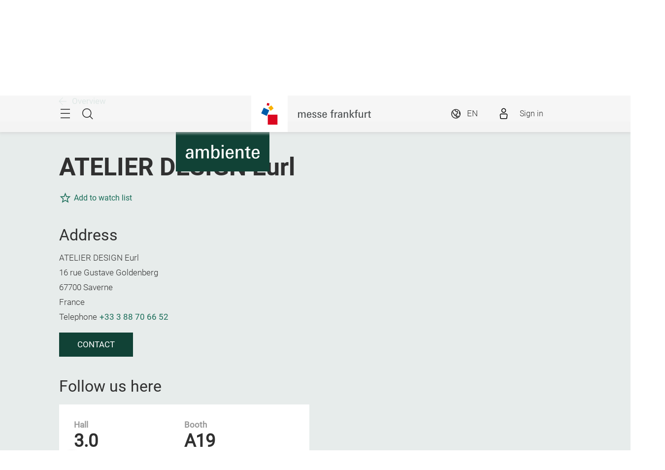

--- FILE ---
content_type: text/html;charset=utf-8
request_url: https://ambiente.messefrankfurt.com/frankfurt/en/exhibitor-search.detail.html/atelier-design-eurl.html
body_size: 38713
content:
<!DOCTYPE HTML>
<!--[if IE ]>
<html lang="en" class="ie">
<![endif]-->
<!--[if !IE]>-->
<html lang="en">
<!--<![endif]-->
<head>




    <link rel="alternate" hreflang="x-default" href="https://ambiente.messefrankfurt.com/frankfurt/en/exhibitor-search.html"/>

    <link rel="alternate" hreflang="de" href="https://ambiente.messefrankfurt.com/frankfurt/de/ausstellersuche.html"/>

    <link rel="alternate" hreflang="en" href="https://ambiente.messefrankfurt.com/frankfurt/en/exhibitor-search.html"/>



<script type="application/ld+json">
    {
  "description" : "Discover ATELIER DESIGN Eurl at Ambiente 2026. Information on Wooden decoration, Wooden furniture. 06.-10.02.2026. Learn more now!",
  "mainEntityOfPage" : "https://ambiente.messefrankfurt.com/content/messefrankfurt-redaktion/ambiente/frankfurt/en/exhibitor-search.detail.html/atelier-design-eurl.html",
  "headline" : "ATELIER DESIGN Eurl | Exhibitor Ambiente 2026",
  "keywords" : "Wooden decoration,Wooden furniture,Mirror,Animals,outdoor decoration",
  "inLanguage" : "en",
  "copyrightYear" : "2025",
  "datePublished" : "2025-12-01T10:31:14.397+01:00",
  "dateModified" : "2025-12-01T10:31:14.132+01:00",
  "author" : {
    "name" : "ATELIER DESIGN Eurl",
    "telephone" : "+33 3 88 70 66 52",
    "email" : "atelier-design@live.fr",
    "address" : {
      "streetAddress" : "16 rue Gustave Goldenberg",
      "addressLocality" : "Saverne",
      "postalCode" : "67700",
      "addressCountry" : "FRA",
      "@type" : "PostalAddress"
    },
    "@context" : "https://schema.org",
    "@type" : "Organization"
  },
  "publisher" : {
    "name" : "Ambiente",
    "url" : "https://ambiente.messefrankfurt.com/frankfurt/en.html",
    "logo" : "https://ambiente.messefrankfurt.com/content/dam/schema-org/ambiente.jpg",
    "@context" : "https://schema.org",
    "@type" : "Organization"
  },
  "@context" : "https://schema.org",
  "@type" : "ProfilePage"
}
</script>






<meta name="google-site-verification" content="Rr32n9lonZfbGwjaYIXm82iinBreEmRbFPhNy9FqOIw"/>


<style>
    :root {
        --font-light: Roboto-Light, Arial, sans-serif;
        --font-regular: Roboto-Regular, Arial, sans-serif;
        --font-bold: Roboto-Bold, Arial, sans-serif;
        --mf-color01: #114236; --mf-color02: #114236; --mf-color03: #1C6E5A; --mf-color04: #2DAF8F; --mf-color05: #74DBC2; --mf-color06: #FFFFFF;--mf-color-canvas_01: rgba(17,66,54,0.4); --mf-color-canvas_02: rgba(116,219,194,0.4); --mf-color02-rgba09: rgba(17,66,54,0.9); --mf-color04-rgba09: rgba(45,175,143,0.9); --mf-color02-rgba04: rgba(17,66,54,0.4); 
    }
</style>



    
    <script>
        (function () {
            var consentListeners = [];
            var currentConsent = {};
            window.onConsentGiven = function (vendor, cb) {
                if (currentConsent[vendor]) {
                    cb();
                } else {
                    consentListeners.push({vendor: vendor, cb: cb});
                }
            };
            window.offConsentGiven = function (vendor, cb) {
                for (var i in consentListeners) {
                    if (consentListeners.hasOwnProperty(i)) {
                        var listener = consentListeners[i];
                        if (listener.vendor === vendor && listener.cb === cb) {
                            consentListeners.splice(i, 1);
                            return;
                        }
                    }
                }
            };
            window.addEventListener('ucEvent', function (e) {
                if (e.detail && e.detail.event === 'consent_status') {
                    currentConsent = e.detail;
                    for (var i in consentListeners) {
                        if (consentListeners.hasOwnProperty(i)) {
                            var listener = consentListeners[i];
                            if (e.detail[listener.vendor]) {
                                window.offConsentGiven(listener.vendor, listener);
                                listener.cb();
                            }
                        }
                    }
                }
            });
        })();
    </script>
    <script src="https://web.cmp.usercentrics.eu/tcf/stub.js"></script>
    <script id="usercentrics-cmp" data-settings-id="tD38h4HHG" src="https://web.cmp.usercentrics.eu/ui/loader.js" async></script>



    <!-- Google Tag Manager -->
    <script type="text/plain" data-usercentrics="Google Tag Manager">
        (function (w, d, s, l, i) {
            w[l] = w[l] || [];
            w[l].push({
                'gtm.start':
                        new Date().getTime(), event: 'gtm.js'
            });
            var f = d.getElementsByTagName(s)[0],
                    j = d.createElement(s), dl = l != 'dataLayer' ? '&l=' + l : '';
            j.async = true;
            j.src =
                    '//www.googletagmanager.com/gtm.js?id=' + i + dl;
            f.parentNode.insertBefore(j, f);
        })(window, document, 'script', 'dataLayer', 'GTM\u002DNR5J2P');
    </script>
    <!-- End Google Tag Manager -->


<meta charset="utf-8"/>
<meta http-equiv="X-UA-Compatible" content="IE=edge"/>
<meta name="viewport" content="width=device-width, initial-scale=1"/>
<meta name="robots" content="index, follow"/>
<meta name="applicable-device" content="pc,mobile"/>








    <meta name="description" content="Discover ATELIER DESIGN Eurl at Ambiente 2026. Information on Wooden decoration, Wooden furniture. 06.-10.02.2026. Learn more now!"/>
    <meta name="keywords" content="Wooden decoration,Wooden furniture,Mirror,Animals,outdoor decoration"/>

    
    <meta property="og:title" content="ATELIER DESIGN Eurl | Exhibitor Ambiente 2026"/>
    <meta property="og:description" content="Discover ATELIER DESIGN Eurl at Ambiente 2026. Information on Wooden decoration, Wooden furniture. 06.-10.02.2026. Learn more now!"/>
    <meta property="og:type" content="website"/>
    <meta property="og:url" content="https://ambiente.messefrankfurt.com/content/messefrankfurt-redaktion/ambiente/frankfurt/en/exhibitor-search.detail.html/atelier-design-eurl.html"/>
    <meta property="og:image"/>

    <link rel="canonical" href="https://ambiente.messefrankfurt.com/content/messefrankfurt-redaktion/ambiente/frankfurt/en/exhibitor-search.detail.html/atelier-design-eurl.html"/>
    <title>ATELIER DESIGN Eurl | Exhibitor Ambiente 2026</title>



<link rel="icon" type="image/x-icon" href="/content/dam/messefrankfurt-dubai/generic/logo-corporate/webspace/mf-favicon-aem.png"/>





    
<link rel="stylesheet" href="/etc.clientlibs/messefrankfurt/clientlibs/clientlib-base.min.df6e275102ea8a20cdb831925e8b2757.css" type="text/css">




    
<link rel="stylesheet" href="/etc.clientlibs/messefrankfurt/clientlibs/clientlib-icomoon.min.8c6c5b3ef4d5efe4634cfafbab0f8578.css" type="text/css">




















    <link rel="stylesheet" type="text/css" href="https://accountwidget.messefrankfurt.com/style.css"/>

</head>
<body id="top" data-t-name="Layout">



<a class="sr-only sr-only-focusable" href="#content">Skip</a>
<nav id="navigation" class="o-main-navigation o-off-canvas o-off-canvas--left" data-t-name="OffCanvas" data-t-decorator="MainNavigation">
<div class="o-off-canvas__layer" aria-hidden="true">

    <div class="o-off-canvas__layer-content">
        <div class="o-off-canvas__layer-scrollable">
            
    <button class="o-off-canvas__back js-o-off-canvas__back">
        <span class="o-off-canvas__back-text icon icon-arrow-previous-before">Back</span>
    </button>
    <button class="o-off-canvas__close js-o-off-canvas__close">
        <span class="sr-only">Close navigation</span>
    </button>

            
    <a class="o-off-canvas__home js-o-off-canvas__home text-muted" href="/frankfurt/en.html">
        <span class="icon-home"></span>
        
            <span class="o-off-canvas__home--label">Home</span>
        
    </a>

            <div class="o-off-canvas__layer-container">
                <div class="o-off-canvas__layer-container-item--nav">
                    
    <ul class="o-off-canvas__list o-main-navigation__list o-main-navigation__list--main">
        
    <li class="o-off-canvas__item">
        
    <a class="o-off-canvas__item-link
              
              js-o-off-canvas__item-link
              o-off-canvas__item-link--has-children" data-active="false" tabindex="-1" href="/frankfurt/en/profile.html">
        <span class="o-off-canvas__item-title">About Ambiente</span>
        <span class="icon-right"></span>
        <span class="o-off-canvas__item-subline text-muted">Facts &amp; Figures</span>
    </a>

        
    <div class="o-off-canvas__layer" aria-hidden="true">
        <div class="o-off-canvas__layer-content">
            <div class="o-off-canvas__layer-scrollable">
                
                
    <a class="o-off-canvas__item-link
              o-off-canvas__link--page
              
              " data-active="false" tabindex="-1" href="/frankfurt/en/profile.html">
        <span class="o-off-canvas__item-title">About Ambiente</span>
        
        
    </a>

                
    <ul class="o-off-canvas__list o-main-navigation__list o-main-navigation__list--main">
        
    <li class="o-off-canvas__item">
        
    <a class="o-off-canvas__item-link
              
              
              " data-active="false" tabindex="-1" href="/frankfurt/en/profile/dining.html">
        <span class="o-off-canvas__item-title">Dining</span>
        
        
    </a>

        
    </li>

    
        
    <li class="o-off-canvas__item">
        
    <a class="o-off-canvas__item-link
              
              
              " data-active="false" tabindex="-1" href="/frankfurt/en/profile/living.html">
        <span class="o-off-canvas__item-title">Living</span>
        
        
    </a>

        
    </li>

    
        
    <li class="o-off-canvas__item">
        
    <a class="o-off-canvas__item-link
              
              
              " data-active="false" tabindex="-1" href="/frankfurt/en/profile/giving.html">
        <span class="o-off-canvas__item-title">Giving</span>
        
        
    </a>

        
    </li>

    
        
    <li class="o-off-canvas__item">
        
    <a class="o-off-canvas__item-link
              
              
              " data-active="false" tabindex="-1" href="/frankfurt/en/profile/global-sourcing.html">
        <span class="o-off-canvas__item-title">Global Sourcing</span>
        
        
    </a>

        
    </li>

    
        
    <li class="o-off-canvas__item">
        
    <a class="o-off-canvas__item-link
              
              
              " data-active="false" tabindex="-1" href="/frankfurt/en/profile/ambiente365.html">
        <span class="o-off-canvas__item-title">Ambiente 365 days a year</span>
        
        
    </a>

        
    </li>

    
        
    <li class="o-off-canvas__item">
        
    <a class="o-off-canvas__item-link
              
              
              " data-active="false" tabindex="-1" href="/frankfurt/en/profile/partner.html">
        <span class="o-off-canvas__item-title">Ambiente Partners</span>
        
        
    </a>

        
    </li>

    
        
    <li class="o-off-canvas__item">
        
    <a class="o-off-canvas__item-link
              
              
              " data-active="false" tabindex="-1" href="/frankfurt/en/profile/worldwide.html">
        <span class="o-off-canvas__item-title">Ambiente worldwide</span>
        
        
    </a>

        
    </li>

    
        
    <li class="o-off-canvas__item">
        
    <a class="o-off-canvas__item-link
              
              
              " data-active="false" tabindex="-1" href="/frankfurt/en/profile/sustainability.html">
        <span class="o-off-canvas__item-title">Sustainability</span>
        
        
    </a>

        
    </li>

    </ul>

            </div>
        </div>
    </div>

    </li>

    
        
    <li class="o-off-canvas__item">
        
    <a class="o-off-canvas__item-link
              
              
              " data-active="true" tabindex="-1" href="/frankfurt/en/exhibitor-search.html">
        <span class="o-off-canvas__item-title">Exhibitors &amp; Products</span>
        
        <span class="o-off-canvas__item-subline text-muted">Exhibitor search Ambiente 2026</span>
    </a>

        
    </li>

    
        
    <li class="o-off-canvas__item">
        
    <a class="o-off-canvas__item-link
              
              js-o-off-canvas__item-link
              o-off-canvas__item-link--has-children" data-active="false" tabindex="-1" href="/frankfurt/en/themen-events.html">
        <span class="o-off-canvas__item-title">Themes &amp; Events</span>
        <span class="icon-right"></span>
        <span class="o-off-canvas__item-subline text-muted">Overview of the programme</span>
    </a>

        
    <div class="o-off-canvas__layer" aria-hidden="true">
        <div class="o-off-canvas__layer-content">
            <div class="o-off-canvas__layer-scrollable">
                
                
    <a class="o-off-canvas__item-link
              o-off-canvas__link--page
              
              " data-active="false" tabindex="-1" href="/frankfurt/en/themen-events.html">
        <span class="o-off-canvas__item-title">All Themes &amp; Events</span>
        
        
    </a>

                
    <ul class="o-off-canvas__list o-main-navigation__list o-main-navigation__list--main">
        
    <li class="o-off-canvas__item">
        
    <a class="o-off-canvas__item-link
              
              
              " data-active="false" tabindex="-1" href="/frankfurt/en/themen-events/events.html">
        <span class="o-off-canvas__item-title">Event Programme 2026</span>
        
        
    </a>

        
    </li>

    
        
    <li class="o-off-canvas__item">
        
    <a class="o-off-canvas__item-link
              
              
              " data-active="false" tabindex="-1" href="/frankfurt/en/themen-events/ambienteprojects.html">
        <span class="o-off-canvas__item-title">Ambiente Projects</span>
        
        
    </a>

        
    </li>

    
        
    <li class="o-off-canvas__item">
        
    <a class="o-off-canvas__item-link
              
              
              " data-active="false" tabindex="-1" href="/frankfurt/en/themen-events/trends.html">
        <span class="o-off-canvas__item-title">Ambiente Trends 26+</span>
        
        
    </a>

        
    </li>

    
        
    <li class="o-off-canvas__item">
        
    <a class="o-off-canvas__item-link
              
              
              " data-active="false" tabindex="-1" href="/frankfurt/en/themen-events/design.html">
        <span class="o-off-canvas__item-title">Design</span>
        
        
    </a>

        
    </li>

    
        
    <li class="o-off-canvas__item">
        
    <a class="o-off-canvas__item-link
              
              
              " data-active="false" tabindex="-1" href="/frankfurt/en/themen-events/ethical-style.html">
        <span class="o-off-canvas__item-title">Ethical Style</span>
        
        
    </a>

        
    </li>

    
        
    <li class="o-off-canvas__item">
        
    <a class="o-off-canvas__item-link
              
              
              " data-active="false" tabindex="-1" href="/frankfurt/en/themen-events/academies.html">
        <span class="o-off-canvas__item-title">Academies</span>
        
        
    </a>

        
    </li>

    
        
    <li class="o-off-canvas__item">
        
    <a class="o-off-canvas__item-link
              
              
              " data-active="false" tabindex="-1" href="/frankfurt/en/themen-events/media-library.html">
        <span class="o-off-canvas__item-title">Media library</span>
        
        
    </a>

        
    </li>

    </ul>

            </div>
        </div>
    </div>

    </li>

    
        
    <li class="o-off-canvas__item">
        
    <a class="o-off-canvas__item-link
              
              js-o-off-canvas__item-link
              o-off-canvas__item-link--has-children" data-active="false" tabindex="-1" href="/frankfurt/en/planning-preparation.html">
        <span class="o-off-canvas__item-title">Planning &amp; Preparation</span>
        <span class="icon-right"></span>
        <span class="o-off-canvas__item-subline text-muted">For visitors and exhibitors</span>
    </a>

        
    <div class="o-off-canvas__layer" aria-hidden="true">
        <div class="o-off-canvas__layer-content">
            <div class="o-off-canvas__layer-scrollable">
                
                
    <a class="o-off-canvas__item-link
              o-off-canvas__link--page
              
              " data-active="false" tabindex="-1" href="/frankfurt/en/planning-preparation.html">
        <span class="o-off-canvas__item-title">Overview</span>
        
        
    </a>

                
    <ul class="o-off-canvas__list o-main-navigation__list o-main-navigation__list--main">
        
    <li class="o-off-canvas__item">
        
    <a class="o-off-canvas__item-link
              
              js-o-off-canvas__item-link
              o-off-canvas__item-link--has-children" data-active="false" tabindex="-1" href="/frankfurt/en/planning-preparation/exhibitors.html">
        <span class="o-off-canvas__item-title">For Exhibitors</span>
        <span class="icon-right"></span>
        
    </a>

        
    <div class="o-off-canvas__layer" aria-hidden="true">
        <div class="o-off-canvas__layer-content">
            <div class="o-off-canvas__layer-scrollable">
                
                
    <a class="o-off-canvas__item-link
              o-off-canvas__link--page
              
              " data-active="false" tabindex="-1" href="/frankfurt/en/planning-preparation/exhibitors.html">
        <span class="o-off-canvas__item-title">Registration &amp; Participation</span>
        
        
    </a>

                
    <ul class="o-off-canvas__list o-main-navigation__list o-main-navigation__list--main">
        
    <li class="o-off-canvas__item">
        
    <a class="o-off-canvas__item-link
              
              
              " data-active="false" tabindex="-1" href="/frankfurt/en/planning-preparation/exhibitors/intention-exhibit.html">
        <span class="o-off-canvas__item-title">Intention to exhibit</span>
        
        
    </a>

        
    </li>

    
        
    <li class="o-off-canvas__item">
        
    <a class="o-off-canvas__item-link
              
              
              " data-active="false" tabindex="-1" href="/frankfurt/en/planning-preparation/exhibitors/global-sourcing.html">
        <span class="o-off-canvas__item-title">Global Sourcing</span>
        
        
    </a>

        
    </li>

    
        
    <li class="o-off-canvas__item">
        
    <a class="o-off-canvas__item-link
              
              
              " data-active="false" tabindex="-1" href="/frankfurt/en/planning-preparation/exhibitors/checklist.html">
        <span class="o-off-canvas__item-title">Exhibitor checklist</span>
        
        
    </a>

        
    </li>

    
        
    <li class="o-off-canvas__item">
        
    <a class="o-off-canvas__item-link
              
              
              " data-active="false" tabindex="-1" href="/frankfurt/en/planning-preparation/exhibitors/leadsuccess.html">
        <span class="o-off-canvas__item-title">LeadSuccess</span>
        
        
    </a>

        
    </li>

    
        
    <li class="o-off-canvas__item">
        
    <a class="o-off-canvas__item-link
              
              
              " data-active="false" tabindex="-1" href="/frankfurt/en/planning-preparation/exhibitors/technical-specifications.html">
        <span class="o-off-canvas__item-title">Halls: Technical Specifications</span>
        
        
    </a>

        
    </li>

    
        
    <li class="o-off-canvas__item">
        
    <a class="o-off-canvas__item-link
              
              
              " data-active="false" tabindex="-1" href="/frankfurt/en/planning-preparation/exhibitors/faq.html">
        <span class="o-off-canvas__item-title">FAQ</span>
        
        
    </a>

        
    </li>

    </ul>

            </div>
        </div>
    </div>

    </li>

    
        
    <li class="o-off-canvas__item">
        
    <a class="o-off-canvas__item-link
              
              
              " data-active="false" tabindex="-1" href="/frankfurt/en/planning-preparation/visitors.html">
        <span class="o-off-canvas__item-title">For Visitors</span>
        
        
    </a>

        
    </li>

    
        
    <li class="o-off-canvas__item">
        
    <a class="o-off-canvas__item-link
              
              
              " data-active="false" tabindex="-1" href="/frankfurt/en/planning-preparation/a-z.html">
        <span class="o-off-canvas__item-title">Exhibition Services from A to Z</span>
        
        
    </a>

        
    </li>

    
        
    <li class="o-off-canvas__item">
        
    <a class="o-off-canvas__item-link
              
              
              " data-active="false" tabindex="-1" href="/frankfurt/en/planning-preparation/exhibition-ground.html">
        <span class="o-off-canvas__item-title">Exhibition grounds</span>
        
        
    </a>

        
    </li>

    
        
    <li class="o-off-canvas__item">
        
    <a class="o-off-canvas__item-link
              
              
              " data-active="false" tabindex="-1" href="/frankfurt/en/planning-preparation/arrival-stay.html">
        <span class="o-off-canvas__item-title">Arrival &amp; Stay</span>
        
        
    </a>

        
    </li>

    
        
    <li class="o-off-canvas__item">
        
    <a class="o-off-canvas__item-link
              
              
              " data-active="false" tabindex="-1" href="/frankfurt/en/planning-preparation/sponsoring.html">
        <span class="o-off-canvas__item-title">Sponsoring</span>
        
        
    </a>

        
    </li>

    </ul>

            </div>
        </div>
    </div>

    </li>

    
        
    <li class="o-off-canvas__item">
        
    <a class="o-off-canvas__item-link
              
              js-o-off-canvas__item-link
              o-off-canvas__item-link--has-children" data-active="false" tabindex="-1" href="/frankfurt/en/exhibitor-services.html">
        <span class="o-off-canvas__item-title">Exhibitor Services</span>
        <span class="icon-right"></span>
        <span class="o-off-canvas__item-subline text-muted">Services for your stand</span>
    </a>

        
    <div class="o-off-canvas__layer" aria-hidden="true">
        <div class="o-off-canvas__layer-content">
            <div class="o-off-canvas__layer-scrollable">
                
                
    <a class="o-off-canvas__item-link
              o-off-canvas__link--page
              
              " data-active="false" tabindex="-1" href="/frankfurt/en/exhibitor-services.html">
        <span class="o-off-canvas__item-title">Exhibitor Services</span>
        
        
    </a>

                
    <ul class="o-off-canvas__list o-main-navigation__list o-main-navigation__list--main">
        
    <li class="o-off-canvas__item">
        
    <a class="o-off-canvas__item-link
              
              
              " data-active="false" tabindex="-1" href="/frankfurt/en/exhibitor-services/order-services.html">
        <span class="o-off-canvas__item-title">Ordering Services</span>
        
        
    </a>

        
    </li>

    
        
    <li class="o-off-canvas__item">
        
    <a class="o-off-canvas__item-link
              
              js-o-off-canvas__item-link
              o-off-canvas__item-link--has-children" data-active="false" tabindex="-1" href="/frankfurt/en/exhibitor-services/set-up.html">
        <span class="o-off-canvas__item-title">Stand Construction and Equipment</span>
        <span class="icon-right"></span>
        
    </a>

        
    <div class="o-off-canvas__layer" aria-hidden="true">
        <div class="o-off-canvas__layer-content">
            <div class="o-off-canvas__layer-scrollable">
                
                
    <a class="o-off-canvas__item-link
              o-off-canvas__link--page
              
              " data-active="false" tabindex="-1" href="/frankfurt/en/exhibitor-services/set-up.html">
        <span class="o-off-canvas__item-title">Stand Construction and Equipment</span>
        
        
    </a>

                
    <ul class="o-off-canvas__list o-main-navigation__list o-main-navigation__list--main">
        
    <li class="o-off-canvas__item">
        
    <a class="o-off-canvas__item-link
              
              
              " data-active="false" tabindex="-1" href="/frankfurt/en/exhibitor-services/set-up/technology.html">
        <span class="o-off-canvas__item-title">Stand Engineering</span>
        
        
    </a>

        
    </li>

    
        
    <li class="o-off-canvas__item">
        
    <a class="o-off-canvas__item-link
              
              
              " data-active="false" tabindex="-1" href="/frankfurt/en/exhibitor-services/set-up/services.html">
        <span class="o-off-canvas__item-title">Stand Services and Personnel</span>
        
        
    </a>

        
    </li>

    
        
    <li class="o-off-canvas__item">
        
    <a class="o-off-canvas__item-link
              
              
              " data-active="false" tabindex="-1" href="/frankfurt/en/exhibitor-services/set-up/service-packages.html">
        <span class="o-off-canvas__item-title">Service Packages</span>
        
        
    </a>

        
    </li>

    
        
    <li class="o-off-canvas__item">
        
    <a class="o-off-canvas__item-link
              
              
              " data-active="false" tabindex="-1" href="/frankfurt/en/exhibitor-services/set-up/wifi.html">
        <span class="o-off-canvas__item-title">Messe Frankfurt WiFi</span>
        
        
    </a>

        
    </li>

    
        
    <li class="o-off-canvas__item">
        
    <a class="o-off-canvas__item-link
              
              
              " data-active="false" tabindex="-1" href="/frankfurt/en/exhibitor-services/set-up/stand-construction-authorisation-check.html">
        <span class="o-off-canvas__item-title">Standapproval</span>
        
        
    </a>

        
    </li>

    </ul>

            </div>
        </div>
    </div>

    </li>

    
        
    <li class="o-off-canvas__item">
        
    <a class="o-off-canvas__item-link
              
              js-o-off-canvas__item-link
              o-off-canvas__item-link--has-children" data-active="false" tabindex="-1" href="/frankfurt/en/exhibitor-services/advertising.html">
        <span class="o-off-canvas__item-title">Advertising</span>
        <span class="icon-right"></span>
        
    </a>

        
    <div class="o-off-canvas__layer" aria-hidden="true">
        <div class="o-off-canvas__layer-content">
            <div class="o-off-canvas__layer-scrollable">
                
                
    <a class="o-off-canvas__item-link
              o-off-canvas__link--page
              
              " data-active="false" tabindex="-1" href="/frankfurt/en/exhibitor-services/advertising.html">
        <span class="o-off-canvas__item-title">Advertising</span>
        
        
    </a>

                
    <ul class="o-off-canvas__list o-main-navigation__list o-main-navigation__list--main">
        
    <li class="o-off-canvas__item">
        
    <a class="o-off-canvas__item-link
              
              
              " data-active="false" tabindex="-1" href="/frankfurt/en/exhibitor-services/advertising/indoor.html">
        <span class="o-off-canvas__item-title">Indoor advertising</span>
        
        
    </a>

        
    </li>

    
        
    <li class="o-off-canvas__item">
        
    <a class="o-off-canvas__item-link
              
              
              " data-active="false" tabindex="-1" href="/frankfurt/en/exhibitor-services/advertising/outdoor.html">
        <span class="o-off-canvas__item-title">Outdoor advertising</span>
        
        
    </a>

        
    </li>

    
        
    <li class="o-off-canvas__item">
        
    <a class="o-off-canvas__item-link
              
              
              " data-active="false" tabindex="-1" href="/frankfurt/en/exhibitor-services/advertising/online.html">
        <span class="o-off-canvas__item-title">Online advertising</span>
        
        
    </a>

        
    </li>

    
        
    <li class="o-off-canvas__item">
        
    <a class="o-off-canvas__item-link
              
              
              " data-active="false" tabindex="-1" href="/frankfurt/en/exhibitor-services/advertising/download-logo-advertising-material.html">
        <span class="o-off-canvas__item-title">Logos and advertising material</span>
        
        
    </a>

        
    </li>

    </ul>

            </div>
        </div>
    </div>

    </li>

    
        
    <li class="o-off-canvas__item">
        
    <a class="o-off-canvas__item-link
              
              
              " data-active="false" tabindex="-1" href="/frankfurt/en/exhibitor-services/catering.html">
        <span class="o-off-canvas__item-title">Catering</span>
        
        
    </a>

        
    </li>

    
        
    <li class="o-off-canvas__item">
        
    <a class="o-off-canvas__item-link
              
              js-o-off-canvas__item-link
              o-off-canvas__item-link--has-children" data-active="false" tabindex="-1" href="/frankfurt/en/exhibitor-services/logistics.html">
        <span class="o-off-canvas__item-title">Logistics and Traffic Management</span>
        <span class="icon-right"></span>
        
    </a>

        
    <div class="o-off-canvas__layer" aria-hidden="true">
        <div class="o-off-canvas__layer-content">
            <div class="o-off-canvas__layer-scrollable">
                
                
    <a class="o-off-canvas__item-link
              o-off-canvas__link--page
              
              " data-active="false" tabindex="-1" href="/frankfurt/en/exhibitor-services/logistics.html">
        <span class="o-off-canvas__item-title">Logistics and Traffic Management</span>
        
        
    </a>

                
    <ul class="o-off-canvas__list o-main-navigation__list o-main-navigation__list--main">
        
    <li class="o-off-canvas__item">
        
    <a class="o-off-canvas__item-link
              
              
              " data-active="false" tabindex="-1" href="/frankfurt/en/exhibitor-services/logistics/logistics.html">
        <span class="o-off-canvas__item-title">Logistic Services</span>
        
        
    </a>

        
    </li>

    
        
    <li class="o-off-canvas__item">
        
    <a class="o-off-canvas__item-link
              
              
              " data-active="false" tabindex="-1" href="/frankfurt/en/exhibitor-services/logistics/traffic.html">
        <span class="o-off-canvas__item-title">Traffic Management</span>
        
        
    </a>

        
    </li>

    </ul>

            </div>
        </div>
    </div>

    </li>

    
        
    <li class="o-off-canvas__item">
        
    <a class="o-off-canvas__item-link
              
              
              " data-active="false" tabindex="-1" href="/frankfurt/en/exhibitor-services/mfac.html">
        <span class="o-off-canvas__item-title">Messe Frankfurt against Copying</span>
        
        
    </a>

        
    </li>

    
        
    <li class="o-off-canvas__item">
        
    <a class="o-off-canvas__item-link
              
              
              " data-active="false" tabindex="-1" href="/frankfurt/en/exhibitor-services/media-package-manager.html">
        <span class="o-off-canvas__item-title">Media Package Manager (MPM)</span>
        
        
    </a>

        
    </li>

    
        
    <li class="o-off-canvas__item">
        
    <a class="o-off-canvas__item-link
              
              
              " data-active="false" tabindex="-1" href="/frankfurt/en/exhibitor-services/hygiene.html">
        <span class="o-off-canvas__item-title">Safety and hygiene concept</span>
        
        
    </a>

        
    </li>

    </ul>

            </div>
        </div>
    </div>

    </li>

    
        
    <li class="o-off-canvas__item">
        
    <a class="o-off-canvas__item-link
              
              js-o-off-canvas__item-link
              o-off-canvas__item-link--has-children" data-active="false" tabindex="-1" href="/frankfurt/en/networking.html">
        <span class="o-off-canvas__item-title">Networking</span>
        <span class="icon-right"></span>
        <span class="o-off-canvas__item-subline text-muted">Matchmaking for your business</span>
    </a>

        
    <div class="o-off-canvas__layer" aria-hidden="true">
        <div class="o-off-canvas__layer-content">
            <div class="o-off-canvas__layer-scrollable">
                
                
    <a class="o-off-canvas__item-link
              o-off-canvas__link--page
              
              " data-active="false" tabindex="-1" href="/frankfurt/en/networking.html">
        <span class="o-off-canvas__item-title">About Networking</span>
        
        
    </a>

                
    <ul class="o-off-canvas__list o-main-navigation__list o-main-navigation__list--main">
        
    <li class="o-off-canvas__item">
        
    <a class="o-off-canvas__item-link
              
              
              " data-active="false" tabindex="-1" href="/frankfurt/en/networking/login.html">
        <span class="o-off-canvas__item-title">Networking Login</span>
        
        
    </a>

        
    </li>

    
        
    <li class="o-off-canvas__item">
        
    <a class="o-off-canvas__item-link
              
              
              " data-active="false" tabindex="-1" href="/frankfurt/en/networking/faq.html">
        <span class="o-off-canvas__item-title">FAQ</span>
        
        
    </a>

        
    </li>

    </ul>

            </div>
        </div>
    </div>

    </li>

    
        
    <li class="o-off-canvas__item">
        
    <a class="o-off-canvas__item-link
              
              js-o-off-canvas__item-link
              o-off-canvas__item-link--has-children" data-active="false" tabindex="-1" href="/frankfurt/en/press.html">
        <span class="o-off-canvas__item-title">Press &amp; Media</span>
        <span class="icon-right"></span>
        <span class="o-off-canvas__item-subline text-muted">Press area of Ambiente</span>
    </a>

        
    <div class="o-off-canvas__layer" aria-hidden="true">
        <div class="o-off-canvas__layer-content">
            <div class="o-off-canvas__layer-scrollable">
                
                
    <a class="o-off-canvas__item-link
              o-off-canvas__link--page
              
              " data-active="false" tabindex="-1" href="/frankfurt/en/press.html">
        <span class="o-off-canvas__item-title">For Journalists</span>
        
        
    </a>

                
    <ul class="o-off-canvas__list o-main-navigation__list o-main-navigation__list--main">
        
    <li class="o-off-canvas__item">
        
    <a class="o-off-canvas__item-link
              
              
              " data-active="false" tabindex="-1" href="/frankfurt/en/press/press-releases.html">
        <span class="o-off-canvas__item-title">Press releases</span>
        
        
    </a>

        
    </li>

    
        
    <li class="o-off-canvas__item">
        
    <a class="o-off-canvas__item-link
              
              
              " data-active="false" tabindex="-1" href="/frankfurt/en/press/press-material.html">
        <span class="o-off-canvas__item-title">Image material</span>
        
        
    </a>

        
    </li>

    
        
    <li class="o-off-canvas__item">
        
    <a class="o-off-canvas__item-link
              
              
              " data-active="false" tabindex="-1" href="/frankfurt/en/press/press-dates.html">
        <span class="o-off-canvas__item-title">Press events</span>
        
        
    </a>

        
    </li>

    </ul>

            </div>
        </div>
    </div>

    </li>

    </ul>

                </div>
                <div class="o-off-canvas__layer-container-item--additional">
                    
    <a class="btn btn-default o-main-navigation__button--conversion" tabindex="0" href="/frankfurt/en/planning-preparation/visitors.html">Buy your ticket</a>

                    
    <ul class="o-off-canvas__list o-off-canvas__list--meta o-main-navigation__list o-main-navigation__list--meta">
        <li class="o-off-canvas__item">
            <a class="o-off-canvas__item-link" tabindex="-1" href="/frankfurt/en/contact.html">Contact</a>
        </li>
    
        <li class="o-off-canvas__item">
            <a class="o-off-canvas__item-link" tabindex="-1" href="/frankfurt/en/planning-preparation.html#times">Opening times</a>
        </li>
    </ul>

                    
    <ul class="o-off-canvas__list o-off-canvas__list--corporate o-main-navigation__list o-main-navigation__list--corporate">
        <li class="o-off-canvas__item">
            <a class="o-off-canvas__item-link a-link--external-left" target="_blank" tabindex="-1" rel="noopener noreferrer" href="https://consumergoods.digital.messefrankfurt.com/">Digital event platform</a>
        </li>
    
        <li class="o-off-canvas__item">
            <a class="o-off-canvas__item-link a-link--external-left" target="_blank" tabindex="-1" rel="noopener noreferrer" href="https://conzoom-solutions.messefrankfurt.com/frankfurt/en.html">Conzoom Solutions</a>
        </li>
    
        <li class="o-off-canvas__item">
            <a class="o-off-canvas__item-link a-link--external-left" target="_blank" tabindex="-1" rel="noopener noreferrer" href="https://conzoom-circle.messefrankfurt.com/worldwide/en.html">Consumer goods fairs worldwide</a>
        </li>
    </ul>

                </div>
            </div>
        </div>
    </div>
</div>



    



</nav>

<div class="o-search o-off-canvas o-off-canvas--top" data-t-name="OffCanvas" data-t-decorator="Search">


<div class="o-off-canvas__layer">
    <div class="container">
        <div class="row">
            <div class="col-xs-9 center-block">
                <button class="o-off-canvas__close js-o-off-canvas__close">
                    <span class="sr-only">Close search</span>
                </button>
                <h2>Search</h2>
                <form class="m-form m-form--search" data-t-name="Form" data-t-decorator="Search" method="GET" action="/frankfurt/en/search.html">
                    <div class="m-form__search-filter hidden-xs">
                        <fieldset>
                            <input class="js-m-form__search-filter" type="radio" id="category_all" name="f" value="/frankfurt/en/search.html" data-placeholder="Enter search" checked="checked"/>
                            <label for="category_all">Overall search </label>
                        
                            <input class="js-m-form__search-filter" type="radio" id="category_1" name="f" value="/frankfurt/en/suche-inhalte.html" data-placeholder="Enter search"/>
                            <label for="category_1">Content</label>
                        
                            <input class="js-m-form__search-filter" type="radio" id="category_2" name="f" value="/frankfurt/en/exhibitor-search.html" data-placeholder="Enter search, e.g. exhibitor, product, ..."/>
                            <label for="category_2">Exhibitors &amp; Products </label>
                        
                            <input class="js-m-form__search-filter" type="radio" id="category_3" name="f" value="/frankfurt/en/themen-events/events.html" data-placeholder="Enter search"/>
                            <label for="category_3">Event Calendar</label>
                        </fieldset>
                    </div>
                    <div class="m-form__searchbar">
                        <div class="a-form-input a-form-input--searchfield" data-t-name="FormInput" data-t-id="5">
                            <button class="a-form-input__clear js-form-input__clear icon icon-close hidden" type="button"></button>
                            <input class="js-form-input__clear-text js-m-form__search-field" type="text" id="search" name="q" placeholder="Enter search"/>
                        </div>
                        <div class="m-form__search-filter hidden-sm hidden-md hidden-lg">
                            <div class="a-form-select">
                                
                                <select id="categoryFilter" class="js-m-form__search-filter a-form-select__arrow" size="1">
                                    <option value="/frankfurt/en/search.html">Overall search </option>
                                
                                    <option value="/frankfurt/en/suche-inhalte.html">Content</option>
                                
                                    <option value="/frankfurt/en/exhibitor-search.html">Exhibitors &amp; Products </option>
                                
                                    <option value="/frankfurt/en/themen-events/events.html">Event Calendar</option>
                                </select>
                            </div>
                        </div>
                        <button type="submit" class="btn btn-primary btn-icon">
                            <span class="icon icon-magnifier"></span>
                            <span>Search</span>
                        </button>
                    </div>
                </form>
                
            </div>
        </div>
    </div>
</div>



    



</div>


<div class="o-share-page o-off-canvas o-off-canvas--right" data-t-name="OffCanvas" data-t-decorator="SharePage">


<aside id="share" class="o-share-page o-off-canvas o-off-canvas--right" data-t-name="OffCanvas" data-t-decorator="SharePage">
    <div class="o-off-canvas__layer">
        <div class="o-off-canvas__layer-content">
            <div class="o-off-canvas__layer-scrollable">
                <button class="o-off-canvas__close js-o-off-canvas__close">
                    <span class="sr-only">Close</span>
                </button>
                <span class="h2">
                    Share
                </span>
                <ul class="o-off-canvas__list">
                    <li class="o-off-canvas__item">
                        <a target="_blank" rel="noopener noreferrer" class="a-link--external" href="https://www.facebook.com/sharer/sharer.php?u=_currentPageUrl_&hashtag#ambiente">
                            <span class="icon icon-facebook"></span>
                            <span>Facebook</span>
                        </a>
                    </li>
                    
                    
                    <li class="o-off-canvas__item">
                        <a target="_blank" rel="noopener noreferrer" class="a-link--external" href="https://www.linkedin.com/shareArticle?mini=true&url=_currentPageUrl_">
                            <span class="icon icon-linkedin"></span>
                            <span>LinkedIn</span>
                        </a>
                    </li>
                    <li class="o-off-canvas__item">
                        <a target="_blank" rel="noopener noreferrer" class="a-link--external" href="https://www.xing.com/spi/shares/new?url=_currentPageUrl_">
                            <span class="icon icon-xing"></span>
                            <span>Xing</span>
                        </a>
                    </li>
                    <li class="o-off-canvas__item  o-off-canvas__item--hidden-sm-up">
                        <a target="_blank" rel="noopener noreferrer" class="a-link--external" href="https://wa.me/?text=_currentPageUrl_">
                            <span class="icon icon-whatsapp"></span>
                            <span>WhatsApp</span>
                        </a>
                    </li>
                    <li class="o-off-canvas__item">
                        <a target="_blank" rel="noopener noreferrer" class="a-link--external" href="https://social-plugins.line.me/lineit/share?url=_currentPageUrl_">
                            <span class="icon icon-line"></span>
                            <span>LINE</span>
                        </a>
                    </li>
                    <li class="o-off-canvas__item">
                        <a target="_blank" href="mailto:?subject=A%20recommendation%20from%20ambiente.messefrankfurt.com&body=This%20page%20was%20recommended%20to%20you:%20_currentPageUrl_%20" rel="noopener noreferrer">
                            <span class="icon icon-email"></span>
                            <span>Recommend page by email</span>
                        </a>
                    </li>
                    <li class="o-off-canvas__item">
                        <a class="js-o-share-page__copy-to-clipboard" data-success="Successfully copied " data-toggle="tooltip" data-placement="bottom" title="Successfully copied " href="">
                            <span class="icon icon-link"></span>
                            <span>Copy to clipboard</span>
                        </a>
                    </li>
                </ul>
            </div>
        </div>
    </div>
</aside>



    



</div>

<main class="layout-cube">
    



<div class="a-to-top a-to-top--hidden" data-t-name="ToTop">
    <div class="container">
        <a class="btn btn-default btn-icon-single" href="#top">
            <span class="icon-arrowup"></span>
        </a>
    </div>
</div>

<header class="o-cube-header o-cube-header--fix" data-t-name="CubeHeader">




<div class="container">
    <div class="o-cube-header__wrap">
        <div class="row">
            <div class="col-xxs-3 col-xxs-3--displayed-without-content">
    <a class="o-cube-header__main-navigation-toggle js-o-cube-header__main-navigation-toggle" accesskey="m">
        <span class="sr-only">Menu</span>
    </a>
    <a class="o-cube-header__search-toggle js-o-cube-header__search-toggle" accesskey="s">
        <span class="sr-only">Search</span>
    </a>
</div>
            <div class="col-xxs-6">
    <div class="o-cube-header__corporate-logo">
        <a class="o-cube-header__corporate-logo-cube" href="https://www.messefrankfurt.com/frankfurt/en.html">
            <img src="/content/dam/messefrankfurt-redaktion/ebu23/logo/cubes/messefrankfurt-small.svg" alt="Messe Frankfurt Cubes"/>
        </a>

        <a class="o-cube-header__corporate-logo-wordmark" href="https://www.messefrankfurt.com/frankfurt/en.html">
            <img src="/content/dam/messefrankfurt-redaktion/ebu23/logo/cubes/MF_Wortmarke_150x74_ohneRand.svg" alt="Messe Frankfurt"/>
        </a>
    </div>
</div>
            <div class="col-xxs-3 o-cube-header__right">
    <div class="o-cube-header__language">
        <a class="o-cube-header__language-toggle js-o-cube-header__language-toggle">
            <span>EN</span>
        </a>
        <ul class="m-dropdown o-cube-header__language-options">
            <li class="m-dropdown-item ">
                <a tabindex="-1" href="/frankfurt/de/ausstellersuche.html">
                    DE (DE) - Deutsch
                </a>
            </li>
        
            <li class="m-dropdown-item m-dropdown-item--disabled">
                <a tabindex="-1">
                    EN (GB) - English
                </a>
            </li>
        </ul>
    </div>
    <div class="o-cube-header__login">
        <div id="infobox"></div>
    </div>
</div>
        </div>
    </div>
</div>



    



</header>




    
    







    


    <div class="o-cube-stage-animation-controller" data-t-name="CubeStageAnimationController"></div>
    <div class="m-cube-stage m-cube-stage--none m-cube-stage--product-cube" data-t-name="CubeStage" data-t-decorator="None">
        
        
        

        
    <div class="m-cube-stage-conversion m-cube-stage-conversion--none" data-t-name="CubeStageConversion">
        
        










    <a class="m-cube-stage-cube m-cube-stage-cube--product m-cube-stage-cube--product-minimal" data-t-name="CubeStageCube" data-t-decorator="Product" href="/frankfurt/en.html">
        <div class="m-cube-stage-cube--product-logo">
            <img src="/content/dam/messefrankfurt-redaktion/ambiente/general/cube/ambiente-logo.svg" alt="Ambiente Logo"/>
        </div>
        <div class="m-cube-stage-cube--product-slider js-cube-slider">
            <div class="m-cube-stage-cube--product-text">
                <span>6 – 10.2.2026
Frankfurt am Main</span>
            </div>
        </div>
    </a>





    </div>

    

    </div>








    








    
    <div id="heading">



    <div class="m-page-heading" data-t-name="PageHeading">
        <div class="container">
            <div class="row">
                <div class="col-sm-10 col-md-8">
                    
                    
                    <h1>Exhibitors &amp; products at Ambiente 2026</h1>
                    
                    
                    
                </div>
            </div>
        </div>
    </div>




    



</div>

    <div id="content" class="container">
        <div>

    








    
    
    <div class="exhibitorSearch abstractComponent">






<div data-t-name="CustomComponent" class="m-custom-component">
    <div id="mf-ex-root"><div class="MF-REACT ex-application"><div><noscript></noscript><noscript></noscript><div class="row ex-exhibitor-detail__buttonrow"><a class="ex-exhibitor-detail__overview-link a-link a-link--back" href="/frankfurt/en/exhibitor-search.html"><span>Overview</span></a></div><div class="ex-contact-box__container h-background h-background--fullwidth"><div class="ex-contact-box__container-content ex-contact-box__background"><div class="row ex-exhibitor-detail__title"><div class="col-xxs-10 col-sm-10 ex-exhibitor-detail__title-container"><h1 class="ex-exhibitor-detail__title-headline" data-hash="exhibitorheadline">ATELIER DESIGN Eurl</h1><button class="ex-exhibitor-detail__info-button hidden" title="Info"><span class="icon icon-info01"></span></button><div class="ex-exhibitor-detail__linkrow"></div></div></div><div class="ex-contact-box__grid"><div class="m-accordion"><div class="m-accordion__container" role="tablist" aria-multiselectable="true"><div class="ex-accordion-item m-accordion-item h-background h-background--fullwidth ex-exhibitor-search__container_narrow"><div class="m-accordion-item__title a-link"><a aria-controls="1768994755773" aria-expanded="false" class="collapsed" role="button"><h4><span>Address</span></h4></a></div><div id="1768994755773" role="tabpanel" class="collapse"><div class="m-accordion-item__content"><div class="ex-contact-box__address-field"><p class="ex-contact-box__address-field-full-address">ATELIER DESIGN Eurl<br />16 rue Gustave Goldenberg<br />67700 Saverne<br />France</p><p class="ex-contact-box__address-field-tel"><span class="ex-contact-box__address-field-tel-title">Telephone</span><a class="a-link ex-contact-box__address-field-tel-number" href="tel:+33388706652">+33 3 88 70 66 52</a></p></div><a class="ex-contact-box__contact-btn btn btn-primary" href="mailto:atelier-design@live.fr?subject=Ambiente 2026">Contact</a></div></div></div><div class="ex-accordion-item m-accordion-item h-background h-background--fullwidth ex-exhibitor-search__container_narrow"><div class="m-accordion-item__title a-link"><a aria-controls="1768994755760" aria-expanded="false" class="collapsed" role="button"><h4><span>More from us</span></h4></a></div><div id="1768994755760" role="tabpanel" class="collapse"><div class="m-accordion-item__content"><div class=""><div class="ex-contact-box__link-container hidden"><a class="icon icon-news-before ex-contact-box__website-link" target="_blank" rel="noopener noreferrer noopener noreferrer nofollow" href=""><span>Our website</span></a></div><div class="ex-contact-box__link-container hidden"><a class="icon icon-vr-showroom-before ex-contact-box__vr-showroom-link" target="_blank" rel="noopener noreferrer noopener noreferrer nofollow" href=""><span>Our virtual showroom</span></a></div><div class="ex-contact-box__link-container hidden"><a class="icon icon-3d-icon-v2-before ex-contact-box__3d-link" target="_blank" rel="noopener noreferrer noopener noreferrer nofollow" href=""><span>View 3D booth</span></a></div><div class="ex-contact-box__link-container hidden"><a class="icon icon-trolley-before ex-contact-box__shop-link" target="_blank" rel="noopener noreferrer noopener noreferrer nofollow" href=""><span>Our shop</span></a></div><div class="ex-contact-box__link-container hidden"><a class="icon icon-nextrade-shop-before ex-contact-box__nextrade-shop-link" target="_blank" rel="noopener noreferrer noopener noreferrer nofollow" href=""><span>Our nmedia.hub shop</span></a></div><div class="ex-contact-box__link-container hidden"><a class="icon icon-product-before ex-contact-box__nextrade-shop-link" target="_blank" rel="noopener noreferrer noopener noreferrer nofollow"><span>Our product</span></a></div><div class="ex-contact-box__link-container hidden"><a class="icon icon-nextrade-product-before ex-contact-box__nextrade-shop-link" target="_blank" rel="noopener noreferrer noopener noreferrer nofollow"><span>Our product in the nmedia.hub shop</span></a></div></div></div></div></div></div></div></div><div class="ex-contact-box__container-location ex-contact-box__container-location--no-link"><div class="ex-contact-box__container-location-content"><div class="ex-contact-box__container-location-title">Follow us here</div><div class="ex-contact-box__container-location-list ex-contact-box__container-location-list-cols-1"><div class="ex-contact-box__container-location-item"><div class="ex-contact-box__container-location-item-top"><div class="ex-contact-box__container-location-item-top-hall"><span class="ex-contact-box__container-location-category">Hall</span><span class="ex-contact-box__container-location-hall">3.0</span></div><div class="ex-contact-box__container-location-item-top-stand"><span class="ex-contact-box__container-location-stand-name">Booth</span><span class="ex-contact-box__container-location-stand">A19</span></div></div><div class="ex-contact-box__container-location-item-bottom"><a class="ex-contact-box__container-location-button btn btn-inverted btn-default" target="_blank" rel="noopener noreferrer noopener noreferrer nofollow" href="/frankfurt/en/exhibitor-search/igp.html?hall=3&amp;hallLevel=3.0&amp;boothId=1700447915&amp;rewriteId=atelier-design-eurl"><span class="icon icon-location-outline-before ex-contact-box__container-location-icon">See Floorplan</span></a></div></div></div></div></div></div></div><div></div></div></div></div>
<script>window.__HYDRATE={"appType":"SSR","pageType":"DETAIL","exseConfig":{"ASIA":false,"API_URL":"https://exhibitorsearch.messefrankfurt.com/service","APP_ROOT":"https://exhibitorsearch.messefrankfurt.com","APP_FRONTEND":"ES","API_EVENT_IDS":["APPARELSOURCINGPARISSPRING","EMITEX","INTERTEXTILESHANGHAIAPPARELFABRICSSPRING","INTERTEXTILESHANGHAIAPPARELFABRICS","INTERTEXTILEPAVILIONSHENZHEN","TEXWORLDPARISSPRING","YARNEXPOSPRING","YARNEXPOSHANGHAIAUTUMN","HEIMTEXTIL","INTERIORLIFESTYLETOKYO","DSPRINTECHCHINAGUANGZHOUEDITION","TECHTEXTIL","TECHTEXTILINDIA","TEXPROCESS","JAPANINTERNATIONALAPPARELMACHINERYTEXTILEINDUSTRYTRADESHOWJIAM","VIETNAMINTERNATIONALTRADEFAIRFORAPPARELTEXTILESTEXTILETECHNOLOGIES","APPARELSOURCINGPARISAUTUMN","APPARELSOURCINGUSAWINTER","TEXWORLDUSAWINTER","TEXWORLDPARISAUTUMN","EMITEXSIMATEXCONFEMAQ"],"MD_ID":"TEXPERTISE","API_EVENT_ID":"AMBIENTE","ADFORM_PATH":"adx.adform.net/adx","BASE_PATH":"/frankfurt/en","ENV":"prd","LANGUAGE":"en-GB","LAYOUT":false,"IMAGE_URL":"https://exhibitorsearch.messefrankfurt.com/images","IGP_PATH":"/frankfurt/en/exhibitor-search/igp.html","MF_CSS_URL":"","MF_JS_URL":"http://localhost:8089/app.js","PAGE_SIZE":25,"VIRTUAL_EXHIBITION_URL":"","ROUTES":{"ROOT":"/exhibitor-search.html","DETAIL_EXHIBITOR":"/exhibitor-search.detail.html/:rewriteId.html","DETAIL_PRODUCT":"/exhibitor-search.detail.html/:rewriteId/:productId.html"},"SEARCH_QUERY":"","SHOW_JUMP_LABELS":true,"SHOW_WATCHLIST":true,"SHOW_CATEGORIES_PATH":false,"SHOW_CATEGORIES_FILTER":false,"SHOW_USAGEAREAS_FILTER":false,"SHOW_EXHIBITORPROGRAMS_FILTER":false,"SHOW_ZONES_FILTER":false,"SHOW_ALLCHECKBOXES_FILTER":false,"OPENED_FILTER_TYPES":[],"COFAIRS":[{"path":"https://christmasworld.messefrankfurt.com/frankfurt/en","eventid":"CHRISTMASWORLD","routes":{"root":"/exhibitor-search.html","detailexhibitor":"/exhibitor-search.detail.html/:rewriteId.html"},"pagesize":3},{"path":"https://creativeworld.messefrankfurt.com/frankfurt/en","eventid":"CREATIVEWORLD","routes":{"root":"/exhibitor-search.html","detailexhibitor":"/exhibitor-search.detail.html/:rewriteId.html"},"pagesize":3}],"EVCAL_PERMALINK":"2026%2Fambiente-2026","EVCAL_ROOT":"/frankfurt/en/themen-events/events.html","AD_BANNER":{"PARAMETERS":"language:en,level1:exhibitor-search,webproject:ambiente_messefrankfurt","WEB_PROJECT":"ambiente_messefrankfurt","IDS":null},"TRACKING":{"ADDONS_ID":"682697908598006","PROJECT_ID":"ambiente","QI_ID":"165068173521091"},"VIDEO_CONSENT":{"HEADLINE":"Your consent is required","COPY":"To view the video, you must give consent to our Brightcove video player in the privacy policy settings.","BUTTON":"Manage cookie settings"},"ALLOWED_VIDEO_TAGS":["p","ul","li","br","strong"],"SSR":true,"EVCAL_API_URL":"https://events.messefrankfurt.com/services/api/v2"},"exhibitorDetails":{"id":"mf_1_0015050293~mf_1_10000001202601_0015050293_453483","synId":"mf_1_0015050293","rewriteId":"atelier-design-eurl","name":"ATELIER DESIGN Eurl","shortDescription":null,"exhibition":{"id":"AMBIENTE","name":"Ambiente 2026","synonyme":null,"exhibitionHall":[{"id":"3.0","name":"3.0","sortKey":"0000000011","nameLabel":{"localId":"HALLNAME_3.0_AMBIENTE","labels":{"de-DE":{"localId":"HALLNAME_3.0_AMBIENTE","groupType":"HALLDATA","text":"3.0","language":"de-DE"},"en-GB":{"localId":"HALLNAME_3.0_AMBIENTE","groupType":"HALLDATA","text":"3.0","language":"en-GB"}}},"categoryLabel":{"localId":"HALLCATEGORY_3.0_AMBIENTE","labels":{"de-DE":{"localId":"HALLCATEGORY_3.0_AMBIENTE","groupType":"HALLDATA","text":"Halle","language":"de-DE"},"en-GB":{"localId":"HALLCATEGORY_3.0_AMBIENTE","groupType":"HALLDATA","text":"Hall","language":"en-GB"}}},"stand":[{"name":"A19","category":[],"phone":"","fax":"","type":"exhibitor","boothId":"1700447915","exhibitorProgram":[],"zones":[]}],"isVirtual":false}],"href":"ambiente.messefrankfurt.com","logo":"fairs/10000001202601/1755844297824_ambiente_RGB.jpg","startdate":"2026-02-06","enddate":"2026-02-10"},"address":{"street":"16 rue Gustave Goldenberg","city":"Saverne","zip":"67700","tel":"+33 3 88 70 66 52","fax":null,"country":{"id":"FRA","iso3":"FRA","label":"France"},"email":"atelier-design@live.fr","POB":null,"POBCity":null,"POBZip":null},"addressrdm":{"recipient":null,"companyName":"ATELIER DESIGN Eurl","country":"FRA","postalCode":"67700","locality":"Saverne","streetName":"16 rue Gustave Goldenberg","houseNumber":null,"postOfficeBox":null,"province":null,"dependentLocality":null,"building":null,"type":"POSTAL","lastUsed":null,"lastUsage":null,"language":null,"writingSystem":"LATN","senderLanguageCode":null,"senderLanguageStandard":null,"version":null,"created":null,"updated":null,"isPrimary":null,"formatedAddress":"ATELIER DESIGN Eurl<br />16 rue Gustave Goldenberg<br />67700 Saverne<br />France","roles":null},"description":{"images":["company_pictures/10000001202601/453483/1763557767803_2082774195.jpg"],"sortedImages":[{"value":"company_pictures/10000001202601/453483/1763557767803_2082774195.jpg","imageSort":2147483647}],"text":"<P>ATELIER DESIGN specializes in decorative objects, wooden furniture (Teck, Suar) as well as modern decorative objects for indoor and outdoor use.</P>"},"specification":"","keyWords":["Wooden decoration","Wooden furniture","Mirror","Animals","outdoor decoration"],"tag":[],"products":{"countTotal":3,"products":[{"id":"mf_1_0015050293_4817696_10000001202601","name":"wooden furniture","description":{"images":["product_pictures/10000001202601/453483/1763558970022_3456385187.jpg"],"sortedImages":[{"value":"product_pictures/10000001202601/453483/1763558970022_3456385187.jpg","imageSort":0}],"text":null},"specification":null,"shortDescription":null,"additionalImage":[],"exhibition":null,"exhibitorRef":null,"isTopProduct":null,"sortKey":"woodenfurniture","productLink3d":null,"novelty":false,"pressRelease":null,"productSort":1,"deeplink":"www.atelier-design.fr","nextradeDeeplink":"","contentdownloads":null,"videocontents":null,"cmsvideocontents":null},{"id":"mf_1_0015050293_4817698_10000001202601","name":"Mirror and Wooden Wall Decor","description":{"images":["product_pictures/10000001202601/453483/1763559041246_1217409549.jpg"],"sortedImages":[{"value":"product_pictures/10000001202601/453483/1763559041246_1217409549.jpg","imageSort":0}],"text":null},"specification":null,"shortDescription":null,"additionalImage":[],"exhibition":null,"exhibitorRef":null,"isTopProduct":null,"sortKey":"mirrorandwoodenwalldecor","productLink3d":null,"novelty":false,"pressRelease":null,"productSort":2,"deeplink":"","nextradeDeeplink":"","contentdownloads":[{"tag":"flyer","placement":"product","file":"document_downloads/10000001202601/0015050293/1729683915153_2105884465.jpg","headline":null,"subheadline":null,"filesize":null,"filetype":null,"htmltitle":"Decorative object in resin and fiberglass"}],"videocontents":null,"cmsvideocontents":null},{"id":"mf_1_0015050293_4817705_10000001202601","name":"Decoration","description":{"images":["product_pictures/10000001202601/453483/1763559229276_37221351.jpg"],"sortedImages":[{"value":"product_pictures/10000001202601/453483/1763559229276_37221351.jpg","imageSort":0}],"text":null},"specification":null,"shortDescription":null,"additionalImage":[],"exhibition":null,"exhibitorRef":null,"isTopProduct":null,"sortKey":"decoration","productLink3d":null,"novelty":false,"pressRelease":null,"productSort":3,"deeplink":"","nextradeDeeplink":"","contentdownloads":null,"videocontents":null,"cmsvideocontents":null}]},"categories":[{"id":"mf_ppx_import_9790189","name":"Interiors & Decoration","adLabel":"Interiors & Decoration","booked":null,"sapProdId":"52.00.000","subCategories":[{"id":"mf_ppx_import_9790214","name":"Furniture","adLabel":"Furniture","booked":null,"sapProdId":"52.03.000","subCategories":[{"id":"mf_ppx_import_9790215","name":"Furniture","adLabel":"Furniture","booked":true,"sapProdId":"52.03.005","subCategories":null,"exhibitors":null,"nrChildren":0}],"exhibitors":null,"nrChildren":1},{"id":"mf_ppx_import_9790190","name":"Outdoor Living","adLabel":"Outdoor Living","booked":null,"sapProdId":"52.15.000","subCategories":[{"id":"mf_ppx_import_9790192","name":"Outdoorfurniture","adLabel":"Outdoorfurniture","booked":true,"sapProdId":"52.15.005","subCategories":null,"exhibitors":null,"nrChildren":0}],"exhibitors":null,"nrChildren":1}],"exhibitors":null,"nrChildren":1}],"usageAreas":[],"productenduses":[],"otherExhibitions":null,"catalogExtraText":[],"profileLabels":{"contentDownload":{"showLabel":false,"count":0},"shopLink":{"showLabel":false,"count":0},"videoContent":null,"socialMedia":{"showLabel":false,"count":0},"productDirectLink":{"showLabel":true,"count":2},"pressRelease":{"showLabel":false,"count":0},"jobOffer":{"showLabel":false,"count":0},"nextradeShoplink":{"showLabel":false,"count":0},"virtualShowroom":{"showLabel":false,"count":0},"productlink3D":{"showLabel":false,"count":0},"fairlink3D":{"showLabel":false,"count":0},"joblink":{"showLabel":false,"count":0}},"social":null,"shopLink":null,"contentDownload":null,"pressRelease":null,"jobOffers":null,"jobLinks":null,"videoContent":null,"cmsVideoContent":null,"href":null,"logo":null,"homepage":null,"showProducts":true,"showContact":false,"type":null,"isTopCompany":null,"synonymeFor":null,"sortKey":"ATELIER,DESIGN","searchHighlight":false,"completeness":null,"exhibitorPrograms":[],"contacts":[],"agencies":[],"zones":[],"brands":{"brands":null,"licenses":null},"nextradeShopLink":[],"fairLink3d":[],"exhibitorEvents":[],"lastApprovalDate":"2025-11-19T14:35:53","presentationLinks":[{"presentationName":"ATELIER DESIGN Eurl","presentationGuid":"mf_1_453483","exhibitorUrlRewrite":"atelier-design-eurl","plogo":null,"pstands":[{"hallAndLevel":"3.0","firstBoothNumber":"A19","mainStand":false}],"thisIsMe":true}],"externalContents":null,"teaser":null,"aemLink":null},"exhibitorSearchFilters":{"locations":[{"id":"3.0","name":"3.0","sortKey":"0000000011","nameLabel":{"localId":"HALLNAME_3.0_AMBIENTE","labels":{"de-DE":{"localId":"HALLNAME_3.0_AMBIENTE","groupType":"HALLDATA","text":"3.0","language":"de-DE"},"en-GB":{"localId":"HALLNAME_3.0_AMBIENTE","groupType":"HALLDATA","text":"3.0","language":"en-GB"}}},"categoryLabel":{"localId":"HALLCATEGORY_3.0_AMBIENTE","labels":{"de-DE":{"localId":"HALLCATEGORY_3.0_AMBIENTE","groupType":"HALLDATA","text":"Halle","language":"de-DE"},"en-GB":{"localId":"HALLCATEGORY_3.0_AMBIENTE","groupType":"HALLDATA","text":"Hall","language":"en-GB"}}},"stand":null},{"id":"3.1","name":"3.1","sortKey":"0000000013","nameLabel":{"localId":"HALLNAME_3.1_AMBIENTE","labels":{"de-DE":{"localId":"HALLNAME_3.1_AMBIENTE","groupType":"HALLDATA","text":"3.1","language":"de-DE"},"en-GB":{"localId":"HALLNAME_3.1_AMBIENTE","groupType":"HALLDATA","text":"3.1","language":"en-GB"}}},"categoryLabel":{"localId":"HALLCATEGORY_3.1_AMBIENTE","labels":{"de-DE":{"localId":"HALLCATEGORY_3.1_AMBIENTE","groupType":"HALLDATA","text":"Halle","language":"de-DE"},"en-GB":{"localId":"HALLCATEGORY_3.1_AMBIENTE","groupType":"HALLDATA","text":"Hall","language":"en-GB"}}},"stand":null},{"id":"4.2","name":"4.2","sortKey":"0000000021","nameLabel":{"localId":"HALLNAME_4.2_AMBIENTE","labels":{"de-DE":{"localId":"HALLNAME_4.2_AMBIENTE","groupType":"HALLDATA","text":"4.2","language":"de-DE"},"en-GB":{"localId":"HALLNAME_4.2_AMBIENTE","groupType":"HALLDATA","text":"4.2","language":"en-GB"}}},"categoryLabel":{"localId":"HALLCATEGORY_4.2_AMBIENTE","labels":{"de-DE":{"localId":"HALLCATEGORY_4.2_AMBIENTE","groupType":"HALLDATA","text":"Halle","language":"de-DE"},"en-GB":{"localId":"HALLCATEGORY_4.2_AMBIENTE","groupType":"HALLDATA","text":"Hall","language":"en-GB"}}},"stand":null},{"id":"8.0","name":"8.0","sortKey":"0000000038","nameLabel":{"localId":"HALLNAME_8.0_AMBIENTE","labels":{"de-DE":{"localId":"HALLNAME_8.0_AMBIENTE","groupType":"HALLDATA","text":"8.0","language":"de-DE"},"en-GB":{"localId":"HALLNAME_8.0_AMBIENTE","groupType":"HALLDATA","text":"8.0","language":"en-GB"}}},"categoryLabel":{"localId":"HALLCATEGORY_8.0_AMBIENTE","labels":{"de-DE":{"localId":"HALLCATEGORY_8.0_AMBIENTE","groupType":"HALLDATA","text":"Halle","language":"de-DE"},"en-GB":{"localId":"HALLCATEGORY_8.0_AMBIENTE","groupType":"HALLDATA","text":"Hall","language":"en-GB"}}},"stand":null},{"id":"9.0","name":"9.0","sortKey":"0000000040","nameLabel":{"localId":"HALLNAME_9.0_AMBIENTE","labels":{"de-DE":{"localId":"HALLNAME_9.0_AMBIENTE","groupType":"HALLDATA","text":"9.0","language":"de-DE"},"en-GB":{"localId":"HALLNAME_9.0_AMBIENTE","groupType":"HALLDATA","text":"9.0","language":"en-GB"}}},"categoryLabel":{"localId":"HALLCATEGORY_9.0_AMBIENTE","labels":{"de-DE":{"localId":"HALLCATEGORY_9.0_AMBIENTE","groupType":"HALLDATA","text":"Halle","language":"de-DE"},"en-GB":{"localId":"HALLCATEGORY_9.0_AMBIENTE","groupType":"HALLDATA","text":"Hall","language":"en-GB"}}},"stand":null},{"id":"9.1","name":"9.1","sortKey":"0000000042","nameLabel":{"localId":"HALLNAME_9.1_AMBIENTE","labels":{"de-DE":{"localId":"HALLNAME_9.1_AMBIENTE","groupType":"HALLDATA","text":"9.1","language":"de-DE"},"en-GB":{"localId":"HALLNAME_9.1_AMBIENTE","groupType":"HALLDATA","text":"9.1","language":"en-GB"}}},"categoryLabel":{"localId":"HALLCATEGORY_9.1_AMBIENTE","labels":{"de-DE":{"localId":"HALLCATEGORY_9.1_AMBIENTE","groupType":"HALLDATA","text":"Halle","language":"de-DE"},"en-GB":{"localId":"HALLCATEGORY_9.1_AMBIENTE","groupType":"HALLDATA","text":"Hall","language":"en-GB"}}},"stand":null},{"id":"9.2","name":"9.2","sortKey":"0000000043","nameLabel":{"localId":"HALLNAME_9.2_AMBIENTE","labels":{"de-DE":{"localId":"HALLNAME_9.2_AMBIENTE","groupType":"HALLDATA","text":"9.2","language":"de-DE"},"en-GB":{"localId":"HALLNAME_9.2_AMBIENTE","groupType":"HALLDATA","text":"9.2","language":"en-GB"}}},"categoryLabel":{"localId":"HALLCATEGORY_9.2_AMBIENTE","labels":{"de-DE":{"localId":"HALLCATEGORY_9.2_AMBIENTE","groupType":"HALLDATA","text":"Halle","language":"de-DE"},"en-GB":{"localId":"HALLCATEGORY_9.2_AMBIENTE","groupType":"HALLDATA","text":"Hall","language":"en-GB"}}},"stand":null},{"id":"9.3","name":"9.3","sortKey":"0000000044","nameLabel":{"localId":"HALLNAME_9.3_AMBIENTE","labels":{"de-DE":{"localId":"HALLNAME_9.3_AMBIENTE","groupType":"HALLDATA","text":"9.3","language":"de-DE"},"en-GB":{"localId":"HALLNAME_9.3_AMBIENTE","groupType":"HALLDATA","text":"9.3","language":"en-GB"}}},"categoryLabel":{"localId":"HALLCATEGORY_9.3_AMBIENTE","labels":{"de-DE":{"localId":"HALLCATEGORY_9.3_AMBIENTE","groupType":"HALLDATA","text":"Halle","language":"de-DE"},"en-GB":{"localId":"HALLCATEGORY_9.3_AMBIENTE","groupType":"HALLDATA","text":"Hall","language":"en-GB"}}},"stand":null},{"id":"10.0","name":"10.0","sortKey":"0000000046","nameLabel":{"localId":"HALLNAME_10.0_AMBIENTE","labels":{"de-DE":{"localId":"HALLNAME_10.0_AMBIENTE","groupType":"HALLDATA","text":"10.0","language":"de-DE"},"en-GB":{"localId":"HALLNAME_10.0_AMBIENTE","groupType":"HALLDATA","text":"10.0","language":"en-GB"}}},"categoryLabel":{"localId":"HALLCATEGORY_10.0_AMBIENTE","labels":{"de-DE":{"localId":"HALLCATEGORY_10.0_AMBIENTE","groupType":"HALLDATA","text":"Halle","language":"de-DE"},"en-GB":{"localId":"HALLCATEGORY_10.0_AMBIENTE","groupType":"HALLDATA","text":"Hall","language":"en-GB"}}},"stand":null},{"id":"10.1","name":"10.1","sortKey":"0000000047","nameLabel":{"localId":"HALLNAME_10.1_AMBIENTE","labels":{"de-DE":{"localId":"HALLNAME_10.1_AMBIENTE","groupType":"HALLDATA","text":"10.1","language":"de-DE"},"en-GB":{"localId":"HALLNAME_10.1_AMBIENTE","groupType":"HALLDATA","text":"10.1","language":"en-GB"}}},"categoryLabel":{"localId":"HALLCATEGORY_10.1_AMBIENTE","labels":{"de-DE":{"localId":"HALLCATEGORY_10.1_AMBIENTE","groupType":"HALLDATA","text":"Halle","language":"de-DE"},"en-GB":{"localId":"HALLCATEGORY_10.1_AMBIENTE","groupType":"HALLDATA","text":"Hall","language":"en-GB"}}},"stand":null},{"id":"10.2","name":"10.2","sortKey":"0000000048","nameLabel":{"localId":"HALLNAME_10.2_AMBIENTE","labels":{"de-DE":{"localId":"HALLNAME_10.2_AMBIENTE","groupType":"HALLDATA","text":"10.2","language":"de-DE"},"en-GB":{"localId":"HALLNAME_10.2_AMBIENTE","groupType":"HALLDATA","text":"10.2","language":"en-GB"}}},"categoryLabel":{"localId":"HALLCATEGORY_10.2_AMBIENTE","labels":{"de-DE":{"localId":"HALLCATEGORY_10.2_AMBIENTE","groupType":"HALLDATA","text":"Halle","language":"de-DE"},"en-GB":{"localId":"HALLCATEGORY_10.2_AMBIENTE","groupType":"HALLDATA","text":"Hall","language":"en-GB"}}},"stand":null},{"id":"10.3","name":"10.3","sortKey":"0000000049","nameLabel":{"localId":"HALLNAME_10.3_AMBIENTE","labels":{"de-DE":{"localId":"HALLNAME_10.3_AMBIENTE","groupType":"HALLDATA","text":"10.3","language":"de-DE"},"en-GB":{"localId":"HALLNAME_10.3_AMBIENTE","groupType":"HALLDATA","text":"10.3","language":"en-GB"}}},"categoryLabel":{"localId":"HALLCATEGORY_10.3_AMBIENTE","labels":{"de-DE":{"localId":"HALLCATEGORY_10.3_AMBIENTE","groupType":"HALLDATA","text":"Halle","language":"de-DE"},"en-GB":{"localId":"HALLCATEGORY_10.3_AMBIENTE","groupType":"HALLDATA","text":"Hall","language":"en-GB"}}},"stand":null},{"id":"10.4","name":"10.4","sortKey":"0000000050","nameLabel":{"localId":"HALLNAME_10.4_AMBIENTE","labels":{"de-DE":{"localId":"HALLNAME_10.4_AMBIENTE","groupType":"HALLDATA","text":"10.4","language":"de-DE"},"en-GB":{"localId":"HALLNAME_10.4_AMBIENTE","groupType":"HALLDATA","text":"10.4","language":"en-GB"}}},"categoryLabel":{"localId":"HALLCATEGORY_10.4_AMBIENTE","labels":{"de-DE":{"localId":"HALLCATEGORY_10.4_AMBIENTE","groupType":"HALLDATA","text":"Halle","language":"de-DE"},"en-GB":{"localId":"HALLCATEGORY_10.4_AMBIENTE","groupType":"HALLDATA","text":"Hall","language":"en-GB"}}},"stand":null},{"id":"11.0","name":"11.0","sortKey":"0000000053","nameLabel":{"localId":"HALLNAME_11.0_AMBIENTE","labels":{"de-DE":{"localId":"HALLNAME_11.0_AMBIENTE","groupType":"HALLDATA","text":"11.0","language":"de-DE"},"en-GB":{"localId":"HALLNAME_11.0_AMBIENTE","groupType":"HALLDATA","text":"11.0","language":"en-GB"}}},"categoryLabel":{"localId":"HALLCATEGORY_11.0_AMBIENTE","labels":{"de-DE":{"localId":"HALLCATEGORY_11.0_AMBIENTE","groupType":"HALLDATA","text":"Halle","language":"de-DE"},"en-GB":{"localId":"HALLCATEGORY_11.0_AMBIENTE","groupType":"HALLDATA","text":"Hall","language":"en-GB"}}},"stand":null},{"id":"11.1","name":"11.1","sortKey":"0000000054","nameLabel":{"localId":"HALLNAME_11.1_AMBIENTE","labels":{"de-DE":{"localId":"HALLNAME_11.1_AMBIENTE","groupType":"HALLDATA","text":"11.1","language":"de-DE"},"en-GB":{"localId":"HALLNAME_11.1_AMBIENTE","groupType":"HALLDATA","text":"11.1","language":"en-GB"}}},"categoryLabel":{"localId":"HALLCATEGORY_11.1_AMBIENTE","labels":{"de-DE":{"localId":"HALLCATEGORY_11.1_AMBIENTE","groupType":"HALLDATA","text":"Halle","language":"de-DE"},"en-GB":{"localId":"HALLCATEGORY_11.1_AMBIENTE","groupType":"HALLDATA","text":"Hall","language":"en-GB"}}},"stand":null},{"id":"12.0","name":"12.0","sortKey":"0000000057","nameLabel":{"localId":"HALLNAME_12.0_AMBIENTE","labels":{"de-DE":{"localId":"HALLNAME_12.0_AMBIENTE","groupType":"HALLDATA","text":"12.0","language":"de-DE"},"en-GB":{"localId":"HALLNAME_12.0_AMBIENTE","groupType":"HALLDATA","text":"12.0","language":"en-GB"}}},"categoryLabel":{"localId":"HALLCATEGORY_12.0_AMBIENTE","labels":{"de-DE":{"localId":"HALLCATEGORY_12.0_AMBIENTE","groupType":"HALLDATA","text":"Halle","language":"de-DE"},"en-GB":{"localId":"HALLCATEGORY_12.0_AMBIENTE","groupType":"HALLDATA","text":"Hall","language":"en-GB"}}},"stand":null},{"id":"12.1","name":"12.1","sortKey":"0000000058","nameLabel":{"localId":"HALLNAME_12.1_AMBIENTE","labels":{"de-DE":{"localId":"HALLNAME_12.1_AMBIENTE","groupType":"HALLDATA","text":"12.1","language":"de-DE"},"en-GB":{"localId":"HALLNAME_12.1_AMBIENTE","groupType":"HALLDATA","text":"12.1","language":"en-GB"}}},"categoryLabel":{"localId":"HALLCATEGORY_12.1_AMBIENTE","labels":{"de-DE":{"localId":"HALLCATEGORY_12.1_AMBIENTE","groupType":"HALLDATA","text":"Halle","language":"de-DE"},"en-GB":{"localId":"HALLCATEGORY_12.1_AMBIENTE","groupType":"HALLDATA","text":"Hall","language":"en-GB"}}},"stand":null},{"id":"GAL.1","name":"GAL.1","sortKey":"0000000108","nameLabel":{"localId":"HALLNAME_GAL.1_AMBIENTE","labels":{"de-DE":{"localId":"HALLNAME_GAL.1_AMBIENTE","groupType":"HALLDATA","text":"GAL.1","language":"de-DE"},"en-GB":{"localId":"HALLNAME_GAL.1_AMBIENTE","groupType":"HALLDATA","text":"GAL.1","language":"en-GB"}}},"categoryLabel":{"localId":"HALLCATEGORY_GAL.1_AMBIENTE","labels":{"de-DE":{"localId":"HALLCATEGORY_GAL.1_AMBIENTE","groupType":"HALLDATA","text":"Galleria","language":"de-DE"},"en-GB":{"localId":"HALLCATEGORY_GAL.1_AMBIENTE","groupType":"HALLDATA","text":"Galleria","language":"en-GB"}}},"stand":null}],"countries":[{"id":"ARG","iso3":"ARG","label":"Argentina"},{"id":"ARM","iso3":"ARM","label":"Armenia"},{"id":"AUS","iso3":"AUS","label":"Australia"},{"id":"AUT","iso3":"AUT","label":"Austria"},{"id":"BGD","iso3":"BGD","label":"Bangladesh"},{"id":"BEL","iso3":"BEL","label":"Belgium"},{"id":"BRA","iso3":"BRA","label":"Brazil"},{"id":"BGR","iso3":"BGR","label":"Bulgaria"},{"id":"KHM","iso3":"KHM","label":"Cambodia"},{"id":"CAN","iso3":"CAN","label":"Canada"},{"id":"CHN","iso3":"CHN","label":"China"},{"id":"COL","iso3":"COL","label":"Colombia"},{"id":"HRV","iso3":"HRV","label":"Croatia"},{"id":"CZE","iso3":"CZE","label":"Czech Republic"},{"id":"DNK","iso3":"DNK","label":"Denmark"},{"id":"EGY","iso3":"EGY","label":"Egypt"},{"id":"EST","iso3":"EST","label":"Estonia"},{"id":"FIN","iso3":"FIN","label":"Finland"},{"id":"FRA","iso3":"FRA","label":"France"},{"id":"DEU","iso3":"DEU","label":"Germany"},{"id":"GHA","iso3":"GHA","label":"Ghana"},{"id":"GBR","iso3":"GBR","label":"Great Britain and Northern Ireland"},{"id":"GRC","iso3":"GRC","label":"Greece"},{"id":"HKG","iso3":"HKG","label":"Hong Kong"},{"id":"HUN","iso3":"HUN","label":"Hungary"},{"id":"IND","iso3":"IND","label":"India"},{"id":"IDN","iso3":"IDN","label":"Indonesia"},{"id":"IRL","iso3":"IRL","label":"Ireland"},{"id":"ISR","iso3":"ISR","label":"Israel"},{"id":"ITA","iso3":"ITA","label":"Italy"},{"id":"JPN","iso3":"JPN","label":"Japan"},{"id":"JOR","iso3":"JOR","label":"Jordan"},{"id":"KEN","iso3":"KEN","label":"Kenya"},{"id":"KOR","iso3":"KOR","label":"Korea, the Republic of (South)"},{"id":"XKX","iso3":"XKX","label":"Kosovo"},{"id":"LVA","iso3":"LVA","label":"Latvia"},{"id":"LBN","iso3":"LBN","label":"Lebanon"},{"id":"LTU","iso3":"LTU","label":"Lithuania"},{"id":"LUX","iso3":"LUX","label":"Luxembourg"},{"id":"MDG","iso3":"MDG","label":"Madagascar"},{"id":"MYS","iso3":"MYS","label":"Malaysia"},{"id":"MNE","iso3":"MNE","label":"Montenegro"},{"id":"MAR","iso3":"MAR","label":"Morocco"},{"id":"MMR","iso3":"MMR","label":"Myanmar"},{"id":"NPL","iso3":"NPL","label":"Nepal"},{"id":"NLD","iso3":"NLD","label":"Netherlands"},{"id":"NZL","iso3":"NZL","label":"New Zealand"},{"id":"NGA","iso3":"NGA","label":"Nigeria"},{"id":"NOR","iso3":"NOR","label":"Norway"},{"id":"PAK","iso3":"PAK","label":"Pakistan"},{"id":"PSE","iso3":"PSE","label":"Palestine"},{"id":"PAN","iso3":"PAN","label":"Panama"},{"id":"PRY","iso3":"PRY","label":"Paraguay"},{"id":"PER","iso3":"PER","label":"Peru"},{"id":"PHL","iso3":"PHL","label":"Philippines"},{"id":"POL","iso3":"POL","label":"Poland"},{"id":"PRT","iso3":"PRT","label":"Portugal"},{"id":"ROU","iso3":"ROU","label":"Romania"},{"id":"SAU","iso3":"SAU","label":"Saudi Arabia"},{"id":"SRB","iso3":"SRB","label":"Serbia"},{"id":"SGP","iso3":"SGP","label":"Singapore"},{"id":"SVK","iso3":"SVK","label":"Slovakia"},{"id":"SVN","iso3":"SVN","label":"Slovenia"},{"id":"ZAF","iso3":"ZAF","label":"South Africa"},{"id":"ESP","iso3":"ESP","label":"Spain"},{"id":"LKA","iso3":"LKA","label":"Sri Lanka"},{"id":"SWE","iso3":"SWE","label":"Sweden"},{"id":"CHE","iso3":"CHE","label":"Switzerland"},{"id":"TWN","iso3":"TWN","label":"Taiwan"},{"id":"THA","iso3":"THA","label":"Thailand"},{"id":"TUN","iso3":"TUN","label":"Tunisia"},{"id":"TUR","iso3":"TUR","label":"Türkiye"},{"id":"UKR","iso3":"UKR","label":"Ukraine"},{"id":"ARE","iso3":"ARE","label":"United Arab Emirates"},{"id":"USA","iso3":"USA","label":"United States"},{"id":"URY","iso3":"URY","label":"Uruguay"},{"id":"VNM","iso3":"VNM","label":"Vietnam"},{"id":"VGB","iso3":"VGB","label":"Virgin Islands, British"}],"categories":[{"id":"mf_ppx_import_9789309","name":"Table & Table Select","adLabel":"Table & Table Select","booked":null,"sapProdId":"11.00.000","subCategories":[{"id":"mf_ppx_import_9789328","name":"Crystal glass","adLabel":"Crystal glass","booked":null,"sapProdId":"11.01.000","subCategories":[{"id":"mf_ppx_import_9789336","name":"Crystal containers","adLabel":"Crystal containers","booked":null,"sapProdId":"11.01.005","subCategories":null,"exhibitors":2,"nrChildren":0},{"id":"mf_ppx_import_9789333","name":"Crystal drinking glass sets","adLabel":"Crystal drinking glass sets","booked":null,"sapProdId":"11.01.010","subCategories":null,"exhibitors":6,"nrChildren":0},{"id":"mf_ppx_import_9789338","name":"Crystal glasses","adLabel":"Crystal glasses","booked":null,"sapProdId":"11.01.015","subCategories":null,"exhibitors":17,"nrChildren":0},{"id":"mf_ppx_import_9789337","name":"Crystal dishes","adLabel":"Crystal dishes","booked":null,"sapProdId":"11.01.025","subCategories":null,"exhibitors":1,"nrChildren":0},{"id":"mf_ppx_import_9789341","name":"Crystal vases","adLabel":"Crystal vases","booked":null,"sapProdId":"11.01.030","subCategories":null,"exhibitors":4,"nrChildren":0},{"id":"mf_ppx_import_9789330","name":"Crystal decorative objects and accessories","adLabel":"Crystal decorative objects and accessories","booked":null,"sapProdId":"11.01.035","subCategories":null,"exhibitors":8,"nrChildren":0},{"id":"mf_ppx_import_9789344","name":"Crystal figurines","adLabel":"Crystal figurines","booked":null,"sapProdId":"11.01.040","subCategories":null,"exhibitors":1,"nrChildren":0},{"id":"mf_ppx_import_9789342","name":"Blown lead crystal","adLabel":"Blown lead crystal","booked":null,"sapProdId":"11.01.050","subCategories":null,"exhibitors":2,"nrChildren":0},{"id":"mf_ppx_import_9789332","name":"Crystal tableware","adLabel":"Crystal tableware","booked":null,"sapProdId":"11.01.070","subCategories":null,"exhibitors":7,"nrChildren":0},{"id":"mf_ppx_import_9789343","name":"Crystal plates / dishes","adLabel":"Crystal plates / dishes","booked":null,"sapProdId":"11.01.080","subCategories":null,"exhibitors":1,"nrChildren":0},{"id":"mf_ppx_import_9789334","name":"Crystal objets d'art and ornaments","adLabel":"Crystal objets d'art and ornaments","booked":null,"sapProdId":"11.01.085","subCategories":null,"exhibitors":2,"nrChildren":0}],"exhibitors":37,"nrChildren":1},{"id":"mf_ppx_import_9789405","name":"Glass","adLabel":"Glass","booked":null,"sapProdId":"11.02.000","subCategories":[{"id":"mf_ppx_import_9789416","name":"Glass sets / services","adLabel":"Glass sets / services","booked":null,"sapProdId":"11.02.005","subCategories":null,"exhibitors":17,"nrChildren":0},{"id":"mf_ppx_import_9789418","name":"Glass containers","adLabel":"Glass containers","booked":null,"sapProdId":"11.02.010","subCategories":null,"exhibitors":27,"nrChildren":0},{"id":"mf_ppx_import_9789410","name":"Glass tumblers","adLabel":"Glass tumblers","booked":null,"sapProdId":"11.02.015","subCategories":null,"exhibitors":28,"nrChildren":0},{"id":"mf_ppx_import_9789422","name":"Glassware for the table","adLabel":"Glassware for the table","booked":null,"sapProdId":"11.02.020","subCategories":null,"exhibitors":81,"nrChildren":0},{"id":"mf_ppx_import_9789414","name":"Drinking glass sets","adLabel":"Drinking glass sets","booked":null,"sapProdId":"11.02.025","subCategories":null,"exhibitors":27,"nrChildren":0},{"id":"mf_ppx_import_9789411","name":"Glass jugs","adLabel":"Glass jugs","booked":null,"sapProdId":"11.02.030","subCategories":null,"exhibitors":5,"nrChildren":0},{"id":"mf_ppx_import_9789406","name":"Glass dishes / bowls","adLabel":"Glass dishes / bowls","booked":null,"sapProdId":"11.02.035","subCategories":null,"exhibitors":6,"nrChildren":0},{"id":"mf_ppx_import_9789417","name":"Glass vases","adLabel":"Glass vases","booked":null,"sapProdId":"11.02.040","subCategories":null,"exhibitors":22,"nrChildren":0},{"id":"mf_ppx_import_9789407","name":"Glass dishes / plates","adLabel":"Glass dishes / plates","booked":null,"sapProdId":"11.02.045","subCategories":null,"exhibitors":6,"nrChildren":0},{"id":"mf_ppx_import_9789409","name":"Glass ornaments and accessories","adLabel":"Glass ornaments and accessories","booked":null,"sapProdId":"11.02.050","subCategories":null,"exhibitors":6,"nrChildren":0},{"id":"mf_ppx_import_9789415","name":"Glass figurines","adLabel":"Glass figurines","booked":null,"sapProdId":"11.02.055","subCategories":null,"exhibitors":2,"nrChildren":0},{"id":"mf_ppx_import_9789412","name":"Decorative and ornamental glassware","adLabel":"Decorative and ornamental glassware","booked":null,"sapProdId":"11.02.060","subCategories":null,"exhibitors":13,"nrChildren":0},{"id":"mf_ppx_import_9789420","name":"Glass candlesticks","adLabel":"Glass candlesticks","booked":null,"sapProdId":"11.02.080","subCategories":null,"exhibitors":7,"nrChildren":0},{"id":"mf_ppx_import_9789423","name":"Glass spice sets and shakers","adLabel":"Glass spice sets and shakers","booked":null,"sapProdId":"11.02.085","subCategories":null,"exhibitors":2,"nrChildren":0},{"id":"mf_ppx_import_9789408","name":"Glassware for the catering trade","adLabel":"Glassware for the catering trade","booked":null,"sapProdId":"11.02.090","subCategories":null,"exhibitors":7,"nrChildren":0}],"exhibitors":161,"nrChildren":1},{"id":"mf_ppx_import_9789375","name":"Porcelain","adLabel":"Porcelain","booked":null,"sapProdId":"11.03.000","subCategories":[{"id":"mf_ppx_import_9789385","name":"Porcelain dinner services and tableware/ensembles","adLabel":"Porcelain dinner services and tableware/ensembles","booked":null,"sapProdId":"11.03.005","subCategories":null,"exhibitors":75,"nrChildren":0},{"id":"mf_ppx_import_9789383","name":"Porcelain coffee, mocha and tea sets","adLabel":"Porcelain coffee, mocha and tea sets","booked":null,"sapProdId":"11.03.010","subCategories":null,"exhibitors":11,"nrChildren":0},{"id":"mf_ppx_import_9789389","name":"Porcelain pots","adLabel":"Porcelain pots","booked":null,"sapProdId":"11.03.020","subCategories":null,"exhibitors":1,"nrChildren":0},{"id":"mf_ppx_import_9789381","name":"Porcelain cups / mugs","adLabel":"Porcelain cups / mugs","booked":null,"sapProdId":"11.03.025","subCategories":null,"exhibitors":21,"nrChildren":0},{"id":"mf_ppx_import_9789380","name":"Porcelain bowls / dishes","adLabel":"Porcelain bowls / dishes","booked":null,"sapProdId":"11.03.030","subCategories":null,"exhibitors":9,"nrChildren":0},{"id":"mf_ppx_import_9789386","name":"Porcelain vases","adLabel":"Porcelain vases","booked":null,"sapProdId":"11.03.035","subCategories":null,"exhibitors":2,"nrChildren":0},{"id":"mf_ppx_import_9789387","name":"Porcelain dishes / plates","adLabel":"Porcelain dishes / plates","booked":null,"sapProdId":"11.03.040","subCategories":null,"exhibitors":13,"nrChildren":0},{"id":"mf_ppx_import_9789378","name":"Porcelain ornaments and accessories","adLabel":"Porcelain ornaments and accessories","booked":null,"sapProdId":"11.03.045","subCategories":null,"exhibitors":2,"nrChildren":0},{"id":"mf_ppx_import_9789379","name":"Decorative porcelain","adLabel":"Decorative porcelain","booked":null,"sapProdId":"11.03.050","subCategories":null,"exhibitors":7,"nrChildren":0},{"id":"mf_ppx_import_9789376","name":"Porcelain collectors' figurines","adLabel":"Porcelain collectors' figurines","booked":null,"sapProdId":"11.03.055","subCategories":null,"exhibitors":2,"nrChildren":0},{"id":"mf_ppx_import_9789388","name":"Porcelain figurines","adLabel":"Porcelain figurines","booked":null,"sapProdId":"11.03.065","subCategories":null,"exhibitors":1,"nrChildren":0},{"id":"mf_ppx_import_9789377","name":"Porcelain for the catering trade","adLabel":"Porcelain for the catering trade","booked":null,"sapProdId":"11.03.070","subCategories":null,"exhibitors":10,"nrChildren":0}],"exhibitors":118,"nrChildren":1},{"id":"mf_ppx_import_9789346","name":"Ceramics","adLabel":"Ceramics","booked":null,"sapProdId":"11.04.000","subCategories":[{"id":"mf_ppx_import_9789361","name":"Ceramic sets / services","adLabel":"Ceramic sets / services","booked":null,"sapProdId":"11.04.005","subCategories":null,"exhibitors":29,"nrChildren":0},{"id":"mf_ppx_import_9789352","name":"Ceramic dinner services and product ranges","adLabel":"Ceramic dinner services and product ranges","booked":null,"sapProdId":"11.04.010","subCategories":null,"exhibitors":52,"nrChildren":0},{"id":"mf_ppx_import_9789359","name":"Ceramic coffee, mocha and tea sets","adLabel":"Ceramic coffee, mocha and tea sets","booked":null,"sapProdId":"11.04.015","subCategories":null,"exhibitors":5,"nrChildren":0},{"id":"mf_ppx_import_9789360","name":"Ceramic containers","adLabel":"Ceramic containers","booked":null,"sapProdId":"11.04.020","subCategories":null,"exhibitors":5,"nrChildren":0},{"id":"mf_ppx_import_9789353","name":"Ceramic cups / mugs","adLabel":"Ceramic cups / mugs","booked":null,"sapProdId":"11.04.025","subCategories":null,"exhibitors":31,"nrChildren":0},{"id":"mf_ppx_import_9789354","name":"Ceramic bowls / dishes","adLabel":"Ceramic bowls / dishes","booked":null,"sapProdId":"11.04.030","subCategories":null,"exhibitors":14,"nrChildren":0},{"id":"mf_ppx_import_9789363","name":"Ceramic pots","adLabel":"Ceramic pots","booked":null,"sapProdId":"11.04.040","subCategories":null,"exhibitors":7,"nrChildren":0},{"id":"mf_ppx_import_9789364","name":"Ceramic dishes / plates","adLabel":"Ceramic dishes / plates","booked":null,"sapProdId":"11.04.045","subCategories":null,"exhibitors":12,"nrChildren":0},{"id":"mf_ppx_import_9789348","name":"Functional ceramics","adLabel":"Functional ceramics","booked":null,"sapProdId":"11.04.050","subCategories":null,"exhibitors":1,"nrChildren":0},{"id":"mf_ppx_import_9789351","name":"Ceramic accessories and ornaments","adLabel":"Ceramic accessories and ornaments","booked":null,"sapProdId":"11.04.055","subCategories":null,"exhibitors":9,"nrChildren":0},{"id":"mf_ppx_import_9789347","name":"Ceramic beer mugs","adLabel":"Ceramic beer mugs","booked":null,"sapProdId":"11.04.060","subCategories":null,"exhibitors":2,"nrChildren":0},{"id":"mf_ppx_import_9789355","name":"Ceramic figurines","adLabel":"Ceramic figurines","booked":null,"sapProdId":"11.04.065","subCategories":null,"exhibitors":4,"nrChildren":0},{"id":"mf_ppx_import_9789365","name":"Ceramic collectors' figurines","adLabel":"Ceramic collectors' figurines","booked":null,"sapProdId":"11.04.070","subCategories":null,"exhibitors":1,"nrChildren":0},{"id":"mf_ppx_import_9789356","name":"Stoneware","adLabel":"Stoneware","booked":null,"sapProdId":"11.04.080","subCategories":null,"exhibitors":31,"nrChildren":0},{"id":"mf_ppx_import_9789350","name":"Ceramic vases","adLabel":"Ceramic vases","booked":null,"sapProdId":"11.04.085","subCategories":null,"exhibitors":12,"nrChildren":0},{"id":"mf_ppx_import_9789349","name":"Decorative ceramics","adLabel":"Decorative ceramics","booked":null,"sapProdId":"11.04.090","subCategories":null,"exhibitors":25,"nrChildren":0},{"id":"mf_ppx_import_9789362","name":"Ceramic for the catering trade","adLabel":"Ceramic for the catering trade","booked":null,"sapProdId":"11.04.095","subCategories":null,"exhibitors":5,"nrChildren":0}],"exhibitors":173,"nrChildren":1},{"id":"mf_ppx_import_9789390","name":"Silverware and silver / gold plated metalware","adLabel":"Silverware and silver / gold plated metalware","booked":null,"sapProdId":"11.05.000","subCategories":[{"id":"mf_ppx_import_9789397","name":"Tableware, decorative items in solid silver","adLabel":"Tableware, decorative items in solid silver","booked":null,"sapProdId":"11.05.005","subCategories":null,"exhibitors":3,"nrChildren":0},{"id":"mf_ppx_import_9789392","name":"Silver-plated cutlery and hotel cutlery","adLabel":"Silver-plated cutlery and hotel cutlery","booked":null,"sapProdId":"11.05.015","subCategories":null,"exhibitors":5,"nrChildren":0},{"id":"mf_ppx_import_9789391","name":"Gold-plated cutlery","adLabel":"Gold-plated cutlery","booked":null,"sapProdId":"11.05.020","subCategories":null,"exhibitors":3,"nrChildren":0},{"id":"mf_ppx_import_9789396","name":"Decorative, silver-plated tableware and ornaments","adLabel":"Decorative, silver-plated tableware and ornaments","booked":null,"sapProdId":"11.05.025","subCategories":null,"exhibitors":4,"nrChildren":0},{"id":"mf_ppx_import_9789398","name":"Decorative, gold-plated tableware and ornaments","adLabel":"Decorative, gold-plated tableware and ornaments","booked":null,"sapProdId":"11.05.030","subCategories":null,"exhibitors":4,"nrChildren":0},{"id":"mf_ppx_import_9789393","name":"Functional silver-plated tableware","adLabel":"Functional silver-plated tableware","booked":null,"sapProdId":"11.05.035","subCategories":null,"exhibitors":3,"nrChildren":0},{"id":"mf_ppx_import_9789395","name":"Silver / silver-plated collectors' figurines","adLabel":"Silver / silver-plated collectors' figurines","booked":null,"sapProdId":"11.05.045","subCategories":null,"exhibitors":1,"nrChildren":0},{"id":"mf_ppx_import_9789394","name":"Silver / silver-plated bowls, dishes and plates","adLabel":"Silver / silver-plated bowls, dishes and plates","booked":null,"sapProdId":"11.05.050","subCategories":null,"exhibitors":2,"nrChildren":0},{"id":"mf_ppx_import_9789400","name":"Silver giftware","adLabel":"Silver giftware","booked":null,"sapProdId":"11.05.055","subCategories":null,"exhibitors":2,"nrChildren":0},{"id":"mf_ppx_import_9789399","name":"Silver / silver-plated candleholders","adLabel":"Silver / silver-plated candleholders","booked":null,"sapProdId":"11.05.060","subCategories":null,"exhibitors":1,"nrChildren":0}],"exhibitors":23,"nrChildren":1},{"id":"mf_ppx_import_9789312","name":"Metalware","adLabel":"Metalware","booked":null,"sapProdId":"11.06.000","subCategories":[{"id":"mf_ppx_import_9789315","name":"Brass bowls, dishes and plates","adLabel":"Brass bowls, dishes and plates","booked":null,"sapProdId":"11.06.010","subCategories":null,"exhibitors":1,"nrChildren":0},{"id":"mf_ppx_import_9789314","name":"Brass objects","adLabel":"Brass objects","booked":null,"sapProdId":"11.06.015","subCategories":null,"exhibitors":2,"nrChildren":0},{"id":"mf_ppx_import_9789317","name":"Brass giftware","adLabel":"Brass giftware","booked":null,"sapProdId":"11.06.020","subCategories":null,"exhibitors":4,"nrChildren":0},{"id":"mf_ppx_import_9789318","name":"Stainless steel bowls, dishes and plates","adLabel":"Stainless steel bowls, dishes and plates","booked":null,"sapProdId":"11.06.025","subCategories":null,"exhibitors":18,"nrChildren":0},{"id":"mf_ppx_import_9789322","name":"Stainless steel objects","adLabel":"Stainless steel objects","booked":null,"sapProdId":"11.06.030","subCategories":null,"exhibitors":11,"nrChildren":0},{"id":"mf_ppx_import_9789316","name":"Stainless steel giftware","adLabel":"Stainless steel giftware","booked":null,"sapProdId":"11.06.035","subCategories":null,"exhibitors":5,"nrChildren":0},{"id":"mf_ppx_import_9789321","name":"Stainless steel vases and candleholders","adLabel":"Stainless steel vases and candleholders","booked":null,"sapProdId":"11.06.040","subCategories":null,"exhibitors":2,"nrChildren":0},{"id":"mf_ppx_import_9789319","name":"Stainless steel cutlery","adLabel":"Stainless steel cutlery","booked":null,"sapProdId":"11.06.045","subCategories":null,"exhibitors":33,"nrChildren":0},{"id":"mf_ppx_import_9789320","name":"Functional stainless steel tableware","adLabel":"Functional stainless steel tableware","booked":null,"sapProdId":"11.06.050","subCategories":null,"exhibitors":8,"nrChildren":0},{"id":"mf_ppx_import_9789313","name":"Bronze giftware","adLabel":"Bronze giftware","booked":null,"sapProdId":"11.06.055","subCategories":null,"exhibitors":1,"nrChildren":0}],"exhibitors":73,"nrChildren":1},{"id":"mf_ppx_import_9789366","name":"Table decoration","adLabel":"Table decoration","booked":null,"sapProdId":"11.07.000","subCategories":[{"id":"mf_ppx_import_9789374","name":"Glass product ranges","adLabel":"Glass product ranges","booked":null,"sapProdId":"11.07.005","subCategories":null,"exhibitors":13,"nrChildren":0},{"id":"mf_ppx_import_9789368","name":"Porcelain product ranges","adLabel":"Porcelain product ranges","booked":null,"sapProdId":"11.07.010","subCategories":null,"exhibitors":2,"nrChildren":0},{"id":"mf_ppx_import_9789370","name":"Ceramic product ranges","adLabel":"Ceramic product ranges","booked":null,"sapProdId":"11.07.015","subCategories":null,"exhibitors":13,"nrChildren":0},{"id":"mf_ppx_import_9789372","name":"Metal product ranges","adLabel":"Metal product ranges","booked":null,"sapProdId":"11.07.020","subCategories":null,"exhibitors":21,"nrChildren":0},{"id":"mf_ppx_import_9789373","name":"Plastic product ranges","adLabel":"Plastic product ranges","booked":null,"sapProdId":"11.07.025","subCategories":null,"exhibitors":18,"nrChildren":0},{"id":"mf_ppx_import_9789369","name":"Candlesticks","adLabel":"Candlesticks","booked":null,"sapProdId":"11.07.030","subCategories":null,"exhibitors":1,"nrChildren":0},{"id":"mf_ppx_import_9789367","name":"Place sets","adLabel":"Place sets","booked":null,"sapProdId":"11.07.035","subCategories":null,"exhibitors":6,"nrChildren":0},{"id":"mf_ppx_import_9789371","name":"Trays / serving trays","adLabel":"Trays / serving trays","booked":null,"sapProdId":"11.07.040","subCategories":null,"exhibitors":16,"nrChildren":0}],"exhibitors":84,"nrChildren":1},{"id":"mf_ppx_import_9789403","name":"Table textiles","adLabel":"Table textiles","booked":null,"sapProdId":"11.08.000","subCategories":[{"id":"mf_ppx_import_9789404","name":"Table textiles","adLabel":"Table textiles","booked":null,"sapProdId":"11.08.005","subCategories":null,"exhibitors":35,"nrChildren":0}],"exhibitors":35,"nrChildren":1},{"id":"mf_ppx_import_9789310","name":"Miscellaneous","adLabel":"Miscellaneous","booked":null,"sapProdId":"11.09.000","subCategories":[{"id":"mf_ppx_import_9789311","name":"Miscellaneous","adLabel":"Miscellaneous","booked":null,"sapProdId":"11.09.005","subCategories":null,"exhibitors":6,"nrChildren":0}],"exhibitors":6,"nrChildren":1},{"id":"mf_ppx_import_9789323","name":"HoReCa","adLabel":"HoReCa","booked":null,"sapProdId":"11.50.000","subCategories":[{"id":"mf_ppx_import_9789324","name":"Catering glasses","adLabel":"Catering glasses","booked":null,"sapProdId":"11.50.005","subCategories":null,"exhibitors":14,"nrChildren":0},{"id":"mf_ppx_import_9789326","name":"Catering dishes","adLabel":"Catering dishes","booked":null,"sapProdId":"11.50.010","subCategories":null,"exhibitors":9,"nrChildren":0},{"id":"mf_ppx_import_9789327","name":"Catering cutlery","adLabel":"Catering cutlery","booked":null,"sapProdId":"11.50.015","subCategories":null,"exhibitors":15,"nrChildren":0},{"id":"mf_ppx_import_9789325","name":"Plastic catering articles","adLabel":"Plastic catering articles","booked":null,"sapProdId":"11.50.020","subCategories":null,"exhibitors":9,"nrChildren":0}],"exhibitors":42,"nrChildren":1}],"exhibitors":617,"nrChildren":1},{"id":"mf_ppx_import_9789424","name":"Cook & Cut","adLabel":"Cook & Cut","booked":null,"sapProdId":"12.00.000","subCategories":[{"id":"mf_ppx_import_9789443","name":"Cutlery, knives and accessories","adLabel":"Cutlery, knives and accessories","booked":null,"sapProdId":"12.01.000","subCategories":[{"id":"mf_ppx_import_9789445","name":"Stainless steel cutlery","adLabel":"Stainless steel cutlery","booked":null,"sapProdId":"12.01.005","subCategories":null,"exhibitors":37,"nrChildren":0},{"id":"mf_ppx_import_9789465","name":"Stainless steel cutlery sets","adLabel":"Stainless steel cutlery sets","booked":null,"sapProdId":"12.01.010","subCategories":null,"exhibitors":22,"nrChildren":0},{"id":"mf_ppx_import_9789450","name":"Composite cutlery","adLabel":"Composite cutlery","booked":null,"sapProdId":"12.01.015","subCategories":null,"exhibitors":7,"nrChildren":0},{"id":"mf_ppx_import_9789466","name":"Stainless steel kitchen equipment","adLabel":"Stainless steel kitchen equipment","booked":null,"sapProdId":"12.01.020","subCategories":null,"exhibitors":23,"nrChildren":0},{"id":"mf_ppx_import_9789461","name":"Kitchen and professional knives","adLabel":"Kitchen and professional knives","booked":null,"sapProdId":"12.01.025","subCategories":null,"exhibitors":69,"nrChildren":0},{"id":"mf_ppx_import_9789455","name":"Sports, hunting and pocket knives","adLabel":"Sports, hunting and pocket knives","booked":null,"sapProdId":"12.01.030","subCategories":null,"exhibitors":8,"nrChildren":0},{"id":"mf_ppx_import_9789464","name":"Specialist shears and knives","adLabel":"Specialist shears and knives","booked":null,"sapProdId":"12.01.035","subCategories":null,"exhibitors":4,"nrChildren":0},{"id":"mf_ppx_import_9789444","name":"Industrial knives","adLabel":"Industrial knives","booked":null,"sapProdId":"12.01.040","subCategories":null,"exhibitors":5,"nrChildren":0},{"id":"mf_ppx_import_9789451","name":"Poultry shears","adLabel":"Poultry shears","booked":null,"sapProdId":"12.01.055","subCategories":null,"exhibitors":2,"nrChildren":0},{"id":"mf_ppx_import_9789454","name":"Household scissors","adLabel":"Household scissors","booked":null,"sapProdId":"12.01.060","subCategories":null,"exhibitors":6,"nrChildren":0},{"id":"mf_ppx_import_9789457","name":"Protective knife covers and sheaths","adLabel":"Protective knife covers and sheaths","booked":null,"sapProdId":"12.01.065","subCategories":null,"exhibitors":1,"nrChildren":0},{"id":"mf_ppx_import_9789458","name":"Knife-sharpening and -cleaning equipment","adLabel":"Knife-sharpening and -cleaning equipment","booked":null,"sapProdId":"12.01.070","subCategories":null,"exhibitors":7,"nrChildren":0},{"id":"mf_ppx_import_9789459","name":"Miscellaneous cutting implements","adLabel":"Miscellaneous cutting implements","booked":null,"sapProdId":"12.01.075","subCategories":null,"exhibitors":5,"nrChildren":0},{"id":"mf_ppx_import_9789453","name":"Multi-purpose knives","adLabel":"Multi-purpose knives","booked":null,"sapProdId":"12.01.080","subCategories":null,"exhibitors":9,"nrChildren":0},{"id":"mf_ppx_import_9789462","name":"Choppers","adLabel":"Choppers","booked":null,"sapProdId":"12.01.085","subCategories":null,"exhibitors":2,"nrChildren":0},{"id":"mf_ppx_import_9789446","name":"Peelers","adLabel":"Peelers","booked":null,"sapProdId":"12.01.100","subCategories":null,"exhibitors":3,"nrChildren":0},{"id":"mf_ppx_import_9789447","name":"Slicers","adLabel":"Slicers","booked":null,"sapProdId":"12.01.105","subCategories":null,"exhibitors":4,"nrChildren":0},{"id":"mf_ppx_import_9789463","name":"Corers","adLabel":"Corers","booked":null,"sapProdId":"12.01.110","subCategories":null,"exhibitors":1,"nrChildren":0},{"id":"mf_ppx_import_9789448","name":"Potato peelers and slicers","adLabel":"Potato peelers and slicers","booked":null,"sapProdId":"12.01.120","subCategories":null,"exhibitors":2,"nrChildren":0},{"id":"mf_ppx_import_9789460","name":"Kitchen aids","adLabel":"Kitchen aids","booked":null,"sapProdId":"12.01.125","subCategories":null,"exhibitors":29,"nrChildren":0}],"exhibitors":178,"nrChildren":1},{"id":"mf_ppx_import_9789425","name":"Cooking and frying dishes","adLabel":"Cooking and frying dishes","booked":null,"sapProdId":"12.02.000","subCategories":[{"id":"mf_ppx_import_9789438","name":"Stainless steel cookware","adLabel":"Stainless steel cookware","booked":null,"sapProdId":"12.02.005","subCategories":null,"exhibitors":82,"nrChildren":0},{"id":"mf_ppx_import_9789439","name":"Enamelled steel cookware","adLabel":"Enamelled steel cookware","booked":null,"sapProdId":"12.02.010","subCategories":null,"exhibitors":13,"nrChildren":0},{"id":"mf_ppx_import_9789436","name":"Copper, cast iron and aluminium cookware","adLabel":"Copper, cast iron and aluminium cookware","booked":null,"sapProdId":"12.02.015","subCategories":null,"exhibitors":42,"nrChildren":0},{"id":"mf_ppx_import_9789427","name":"Glass, china and ceramic cookware","adLabel":"Glass, china and ceramic cookware","booked":null,"sapProdId":"12.02.020","subCategories":null,"exhibitors":3,"nrChildren":0},{"id":"mf_ppx_import_9789431","name":"Composite cookware","adLabel":"Composite cookware","booked":null,"sapProdId":"12.02.025","subCategories":null,"exhibitors":5,"nrChildren":0},{"id":"mf_ppx_import_9789432","name":"Non-stick cookware","adLabel":"Non-stick cookware","booked":null,"sapProdId":"12.02.030","subCategories":null,"exhibitors":89,"nrChildren":0},{"id":"mf_ppx_import_9789437","name":"Forged iron pans","adLabel":"Forged iron pans","booked":null,"sapProdId":"12.02.035","subCategories":null,"exhibitors":2,"nrChildren":0},{"id":"mf_ppx_import_9789433","name":"Pressure Cookers","adLabel":"Pressure Cookers","booked":null,"sapProdId":"12.02.040","subCategories":null,"exhibitors":13,"nrChildren":0},{"id":"mf_ppx_import_9789430","name":"Woks","adLabel":"Woks","booked":null,"sapProdId":"12.02.045","subCategories":null,"exhibitors":1,"nrChildren":0},{"id":"mf_ppx_import_9789440","name":"Casserole dishes","adLabel":"Casserole dishes","booked":null,"sapProdId":"12.02.050","subCategories":null,"exhibitors":4,"nrChildren":0},{"id":"mf_ppx_import_9789442","name":"Cooking vats","adLabel":"Cooking vats","booked":null,"sapProdId":"12.02.055","subCategories":null,"exhibitors":1,"nrChildren":0},{"id":"mf_ppx_import_9789435","name":"Cookware for larger kitchens and the catering trade","adLabel":"Cookware for larger kitchens and the catering trade","booked":null,"sapProdId":"12.02.065","subCategories":null,"exhibitors":6,"nrChildren":0},{"id":"mf_ppx_import_9789428","name":"Hotel cookware","adLabel":"Hotel cookware","booked":null,"sapProdId":"12.02.070","subCategories":null,"exhibitors":3,"nrChildren":0},{"id":"mf_ppx_import_9789434","name":"Cast aluminium, cast iron and stainless steel pots and pans \rwith non-stick or porcelain-enamelled surface","adLabel":"Cast aluminium, cast iron and stainless steel pots and pans \rwith non-stick or porcelain-enamelled surface","booked":null,"sapProdId":"12.02.075","subCategories":null,"exhibitors":38,"nrChildren":0},{"id":"mf_ppx_import_9789441","name":"Coating","adLabel":"Coating","booked":null,"sapProdId":"12.02.085","subCategories":null,"exhibitors":8,"nrChildren":0}],"exhibitors":194,"nrChildren":1},{"id":"mf_ppx_import_9789548","name":"Kitchen dishes","adLabel":"Kitchen dishes","booked":null,"sapProdId":"12.03.000","subCategories":[{"id":"mf_ppx_import_9789550","name":"Storage jars and containers","adLabel":"Storage jars and containers","booked":null,"sapProdId":"12.03.005","subCategories":null,"exhibitors":30,"nrChildren":0},{"id":"mf_ppx_import_9789549","name":"Dishes / bowls","adLabel":"Dishes / bowls","booked":null,"sapProdId":"12.03.010","subCategories":null,"exhibitors":7,"nrChildren":0},{"id":"mf_ppx_import_9789551","name":"Pots, jugs and tubs","adLabel":"Pots, jugs and tubs","booked":null,"sapProdId":"12.03.015","subCategories":null,"exhibitors":6,"nrChildren":0},{"id":"mf_ppx_import_9789552","name":"Tins","adLabel":"Tins","booked":null,"sapProdId":"12.03.020","subCategories":null,"exhibitors":2,"nrChildren":0}],"exhibitors":42,"nrChildren":1},{"id":"mf_ppx_import_9789488","name":"Kitchen appliances and machines","adLabel":"Kitchen appliances and machines","booked":null,"sapProdId":"12.04.000","subCategories":[{"id":"mf_ppx_import_9789510","name":"Stirrers, mixers and beaters","adLabel":"Stirrers, mixers and beaters","booked":null,"sapProdId":"12.04.005","subCategories":null,"exhibitors":3,"nrChildren":0},{"id":"mf_ppx_import_9789507","name":"Can, jar & bottle openers","adLabel":"Can, jar & bottle openers","booked":null,"sapProdId":"12.04.020","subCategories":null,"exhibitors":2,"nrChildren":0},{"id":"mf_ppx_import_9789511","name":"Pasta machines","adLabel":"Pasta machines","booked":null,"sapProdId":"12.04.025","subCategories":null,"exhibitors":3,"nrChildren":0},{"id":"mf_ppx_import_9789500","name":"Fondue and raclette sets","adLabel":"Fondue and raclette sets","booked":null,"sapProdId":"12.04.030","subCategories":null,"exhibitors":3,"nrChildren":0},{"id":"mf_ppx_import_9789518","name":"Coffee mills","adLabel":"Coffee mills","booked":null,"sapProdId":"12.04.035","subCategories":null,"exhibitors":6,"nrChildren":0},{"id":"mf_ppx_import_9789493","name":"Food processors","adLabel":"Food processors","booked":null,"sapProdId":"12.04.045","subCategories":null,"exhibitors":2,"nrChildren":0},{"id":"mf_ppx_import_9789490","name":"Scoops and ladles","adLabel":"Scoops and ladles","booked":null,"sapProdId":"12.04.055","subCategories":null,"exhibitors":3,"nrChildren":0},{"id":"mf_ppx_import_9789495","name":"Tea infusers","adLabel":"Tea infusers","booked":null,"sapProdId":"12.04.065","subCategories":null,"exhibitors":2,"nrChildren":0},{"id":"mf_ppx_import_9789515","name":"Table equipment & decorations","adLabel":"Table equipment & decorations","booked":null,"sapProdId":"12.04.070","subCategories":null,"exhibitors":1,"nrChildren":0},{"id":"mf_ppx_import_9789494","name":"Salt and pepper shakers, cruets","adLabel":"Salt and pepper shakers, cruets","booked":null,"sapProdId":"12.04.075","subCategories":null,"exhibitors":4,"nrChildren":0},{"id":"mf_ppx_import_9789498","name":"Wine and champagne coolers","adLabel":"Wine and champagne coolers","booked":null,"sapProdId":"12.04.085","subCategories":null,"exhibitors":1,"nrChildren":0},{"id":"mf_ppx_import_9789505","name":"Soda Capsules, carbonic-acid capsules","adLabel":"Soda Capsules, carbonic-acid capsules","booked":null,"sapProdId":"12.04.090","subCategories":null,"exhibitors":1,"nrChildren":0},{"id":"mf_ppx_import_9789502","name":"Whipped cream gas cartridges","adLabel":"Whipped cream gas cartridges","booked":null,"sapProdId":"12.04.095","subCategories":null,"exhibitors":1,"nrChildren":0},{"id":"mf_ppx_import_9789501","name":"Gas igniters","adLabel":"Gas igniters","booked":null,"sapProdId":"12.04.100","subCategories":null,"exhibitors":2,"nrChildren":0},{"id":"mf_ppx_import_9789491","name":"Trays / serving trays","adLabel":"Trays / serving trays","booked":null,"sapProdId":"12.04.105","subCategories":null,"exhibitors":5,"nrChildren":0},{"id":"mf_ppx_import_9789508","name":"Chopping boards","adLabel":"Chopping boards","booked":null,"sapProdId":"12.04.115","subCategories":null,"exhibitors":18,"nrChildren":0},{"id":"mf_ppx_import_9789504","name":"Combination coffee makers","adLabel":"Combination coffee makers","booked":null,"sapProdId":"12.04.135","subCategories":null,"exhibitors":3,"nrChildren":0},{"id":"mf_ppx_import_9789512","name":"Espresso machines","adLabel":"Espresso machines","booked":null,"sapProdId":"12.04.140","subCategories":null,"exhibitors":7,"nrChildren":0},{"id":"mf_ppx_import_9789514","name":"Graters","adLabel":"Graters","booked":null,"sapProdId":"12.04.145","subCategories":null,"exhibitors":3,"nrChildren":0},{"id":"mf_ppx_import_9789516","name":"Salad spinner","adLabel":"Salad spinner","booked":null,"sapProdId":"12.04.150","subCategories":null,"exhibitors":1,"nrChildren":0}],"exhibitors":58,"nrChildren":1},{"id":"mf_ppx_import_9789519","name":"Electrical Kitchen appliances and machines","adLabel":"Electrical Kitchen appliances and machines","booked":null,"sapProdId":"12.05.000","subCategories":[{"id":"mf_ppx_import_9789520","name":"Stirrers, mixers and beaters","adLabel":"Stirrers, mixers and beaters","booked":null,"sapProdId":"12.05.005","subCategories":null,"exhibitors":2,"nrChildren":0},{"id":"mf_ppx_import_9789530","name":"Mixing machines and mixing spoons","adLabel":"Mixing machines and mixing spoons","booked":null,"sapProdId":"12.05.015","subCategories":null,"exhibitors":1,"nrChildren":0},{"id":"mf_ppx_import_9789532","name":"Pasta machines","adLabel":"Pasta machines","booked":null,"sapProdId":"12.05.025","subCategories":null,"exhibitors":3,"nrChildren":0},{"id":"mf_ppx_import_9789527","name":"Coffee mills","adLabel":"Coffee mills","booked":null,"sapProdId":"12.05.035","subCategories":null,"exhibitors":2,"nrChildren":0},{"id":"mf_ppx_import_9789535","name":"Meat grinders","adLabel":"Meat grinders","booked":null,"sapProdId":"12.05.040","subCategories":null,"exhibitors":1,"nrChildren":0},{"id":"mf_ppx_import_9789522","name":"Food processors","adLabel":"Food processors","booked":null,"sapProdId":"12.05.045","subCategories":null,"exhibitors":3,"nrChildren":0},{"id":"mf_ppx_import_9789536","name":"Grilling and barbecuing tools","adLabel":"Grilling and barbecuing tools","booked":null,"sapProdId":"12.05.050","subCategories":null,"exhibitors":1,"nrChildren":0},{"id":"mf_ppx_import_9789528","name":"Toasters","adLabel":"Toasters","booked":null,"sapProdId":"12.05.055","subCategories":null,"exhibitors":3,"nrChildren":0},{"id":"mf_ppx_import_9789540","name":"Waffle makers","adLabel":"Waffle makers","booked":null,"sapProdId":"12.05.060","subCategories":null,"exhibitors":1,"nrChildren":0},{"id":"mf_ppx_import_9789539","name":"Wine and champagne coolers","adLabel":"Wine and champagne coolers","booked":null,"sapProdId":"12.05.075","subCategories":null,"exhibitors":1,"nrChildren":0},{"id":"mf_ppx_import_9789521","name":"Lemon squeezers and juice extractors","adLabel":"Lemon squeezers and juice extractors","booked":null,"sapProdId":"12.05.085","subCategories":null,"exhibitors":3,"nrChildren":0},{"id":"mf_ppx_import_9789523","name":"Steam juice extractors","adLabel":"Steam juice extractors","booked":null,"sapProdId":"12.05.090","subCategories":null,"exhibitors":1,"nrChildren":0},{"id":"mf_ppx_import_9789541","name":"Combination coffee makers","adLabel":"Combination coffee makers","booked":null,"sapProdId":"12.05.095","subCategories":null,"exhibitors":2,"nrChildren":0},{"id":"mf_ppx_import_9789525","name":"Espresso machines","adLabel":"Espresso machines","booked":null,"sapProdId":"12.05.100","subCategories":null,"exhibitors":1,"nrChildren":0},{"id":"mf_ppx_import_9789533","name":"Graters","adLabel":"Graters","booked":null,"sapProdId":"12.05.105","subCategories":null,"exhibitors":1,"nrChildren":0}],"exhibitors":24,"nrChildren":1},{"id":"mf_ppx_import_9789471","name":"Kitchen and built-in electrical appliances","adLabel":"Kitchen and built-in electrical appliances","booked":null,"sapProdId":"12.06.000","subCategories":[{"id":"mf_ppx_import_9789472","name":"Deep fryers and rechauds","adLabel":"Deep fryers and rechauds","booked":null,"sapProdId":"12.06.005","subCategories":null,"exhibitors":2,"nrChildren":0},{"id":"mf_ppx_import_9789475","name":"Grilling and barbecuing tools","adLabel":"Grilling and barbecuing tools","booked":null,"sapProdId":"12.06.010","subCategories":null,"exhibitors":3,"nrChildren":0},{"id":"mf_ppx_import_9789477","name":"Mobile hotplates/stove tops/hobs","adLabel":"Mobile hotplates/stove tops/hobs","booked":null,"sapProdId":"12.06.015","subCategories":null,"exhibitors":1,"nrChildren":0},{"id":"mf_ppx_import_9789473","name":"Ovens","adLabel":"Ovens","booked":null,"sapProdId":"12.06.040","subCategories":null,"exhibitors":2,"nrChildren":0}],"exhibitors":8,"nrChildren":1},{"id":"mf_ppx_import_9789480","name":"Barbecue and barbecue accessories","adLabel":"Barbecue and barbecue accessories","booked":null,"sapProdId":"12.07.000","subCategories":[{"id":"mf_ppx_import_9789484","name":"Gas barbecues","adLabel":"Gas barbecues","booked":null,"sapProdId":"12.07.005","subCategories":null,"exhibitors":6,"nrChildren":0},{"id":"mf_ppx_import_9789486","name":"Electric barbecues","adLabel":"Electric barbecues","booked":null,"sapProdId":"12.07.010","subCategories":null,"exhibitors":1,"nrChildren":0},{"id":"mf_ppx_import_9789481","name":"Charcoal barbecues","adLabel":"Charcoal barbecues","booked":null,"sapProdId":"12.07.015","subCategories":null,"exhibitors":6,"nrChildren":0},{"id":"mf_ppx_import_9789482","name":"Barbecue accessories","adLabel":"Barbecue accessories","booked":null,"sapProdId":"12.07.020","subCategories":null,"exhibitors":6,"nrChildren":0},{"id":"mf_ppx_import_9789485","name":"Grilling and barbecuing tools","adLabel":"Grilling and barbecuing tools","booked":null,"sapProdId":"12.07.025","subCategories":null,"exhibitors":5,"nrChildren":0},{"id":"mf_ppx_import_9789483","name":"Gas igniters","adLabel":"Gas igniters","booked":null,"sapProdId":"12.07.035","subCategories":null,"exhibitors":1,"nrChildren":0}],"exhibitors":18,"nrChildren":1},{"id":"mf_ppx_import_9789542","name":"HoReCa","adLabel":"HoReCa","booked":null,"sapProdId":"12.50.000","subCategories":[{"id":"mf_ppx_import_9789544","name":"Knives and Cutlery for gastronomy","adLabel":"Knives and Cutlery for gastronomy","booked":null,"sapProdId":"12.50.005","subCategories":null,"exhibitors":20,"nrChildren":0},{"id":"mf_ppx_import_9789545","name":"Cooking and frying dishes for gastronomy","adLabel":"Cooking and frying dishes for gastronomy","booked":null,"sapProdId":"12.50.010","subCategories":null,"exhibitors":7,"nrChildren":0},{"id":"mf_ppx_import_9789543","name":"Oven dishes for gastronomy","adLabel":"Oven dishes for gastronomy","booked":null,"sapProdId":"12.50.015","subCategories":null,"exhibitors":2,"nrChildren":0},{"id":"mf_ppx_import_9789546","name":"Electrical devices for gastronomy","adLabel":"Electrical devices for gastronomy","booked":null,"sapProdId":"12.50.020","subCategories":null,"exhibitors":1,"nrChildren":0},{"id":"mf_ppx_import_9789547","name":"Buffet dishes and techniques for gastronomy","adLabel":"Buffet dishes and techniques for gastronomy","booked":null,"sapProdId":"12.50.025","subCategories":null,"exhibitors":2,"nrChildren":0}],"exhibitors":30,"nrChildren":1},{"id":"mf_ppx_import_9789469","name":"Specialist publishing houses / Associacions","adLabel":"Specialist publishing houses / Associacions","booked":null,"sapProdId":"12.99.000","subCategories":[{"id":"mf_ppx_import_9789470","name":"Specialist publishing houses / Associacions","adLabel":"Specialist publishing houses / Associacions","booked":null,"sapProdId":"12.99.005","subCategories":null,"exhibitors":4,"nrChildren":0}],"exhibitors":4,"nrChildren":1}],"exhibitors":465,"nrChildren":1},{"id":"mf_ppx_import_9789553","name":"Modern Kitchen & Baking","adLabel":"Modern Kitchen & Baking","booked":null,"sapProdId":"13.00.000","subCategories":[{"id":"mf_ppx_import_9789570","name":"Kitchen accessories","adLabel":"Kitchen accessories","booked":null,"sapProdId":"13.01.000","subCategories":[{"id":"mf_ppx_import_9789575","name":"Chopping boards","adLabel":"Chopping boards","booked":null,"sapProdId":"13.01.005","subCategories":null,"exhibitors":23,"nrChildren":0},{"id":"mf_ppx_import_9789573","name":"Pepper, salt and spice mills","adLabel":"Pepper, salt and spice mills","booked":null,"sapProdId":"13.01.010","subCategories":null,"exhibitors":16,"nrChildren":0},{"id":"mf_ppx_import_9789571","name":"Salt and pepper shakers, cruets","adLabel":"Salt and pepper shakers, cruets","booked":null,"sapProdId":"13.01.015","subCategories":null,"exhibitors":3,"nrChildren":0},{"id":"mf_ppx_import_9789580","name":"Table equipment and decorations","adLabel":"Table equipment and decorations","booked":null,"sapProdId":"13.01.020","subCategories":null,"exhibitors":5,"nrChildren":0},{"id":"mf_ppx_import_9789578","name":"Serviette holders","adLabel":"Serviette holders","booked":null,"sapProdId":"13.01.025","subCategories":null,"exhibitors":1,"nrChildren":0},{"id":"mf_ppx_import_9789588","name":"Straws","adLabel":"Straws","booked":null,"sapProdId":"13.01.030","subCategories":null,"exhibitors":1,"nrChildren":0},{"id":"mf_ppx_import_9789574","name":"Picnic baskets","adLabel":"Picnic baskets","booked":null,"sapProdId":"13.01.035","subCategories":null,"exhibitors":2,"nrChildren":0},{"id":"mf_ppx_import_9789589","name":"Trays, serving trays","adLabel":"Trays, serving trays","booked":null,"sapProdId":"13.01.040","subCategories":null,"exhibitors":9,"nrChildren":0},{"id":"mf_ppx_import_9789572","name":"Bowls","adLabel":"Bowls","booked":null,"sapProdId":"13.01.045","subCategories":null,"exhibitors":3,"nrChildren":0},{"id":"mf_ppx_import_9789577","name":"Breakfast boards","adLabel":"Breakfast boards","booked":null,"sapProdId":"13.01.050","subCategories":null,"exhibitors":1,"nrChildren":0},{"id":"mf_ppx_import_9789582","name":"Fondue and raclette accessoires","adLabel":"Fondue and raclette accessoires","booked":null,"sapProdId":"13.01.070","subCategories":null,"exhibitors":1,"nrChildren":0},{"id":"mf_ppx_import_9789587","name":"Graters","adLabel":"Graters","booked":null,"sapProdId":"13.01.075","subCategories":null,"exhibitors":5,"nrChildren":0},{"id":"mf_ppx_import_9789586","name":"Salad spinner","adLabel":"Salad spinner","booked":null,"sapProdId":"13.01.080","subCategories":null,"exhibitors":3,"nrChildren":0},{"id":"mf_ppx_import_9789583","name":"Garlic presses","adLabel":"Garlic presses","booked":null,"sapProdId":"13.01.085","subCategories":null,"exhibitors":1,"nrChildren":0},{"id":"mf_ppx_import_9789584","name":"Lemon squeezers and juice extractors","adLabel":"Lemon squeezers and juice extractors","booked":null,"sapProdId":"13.01.090","subCategories":null,"exhibitors":1,"nrChildren":0},{"id":"mf_ppx_import_9789579","name":"Coffee service, tea Serve, mocha set","adLabel":"Coffee service, tea Serve, mocha set","booked":null,"sapProdId":"13.01.095","subCategories":null,"exhibitors":2,"nrChildren":0}],"exhibitors":65,"nrChildren":1},{"id":"mf_ppx_import_9789562","name":"Design-oriented kitchen accessories","adLabel":"Design-oriented kitchen accessories","booked":null,"sapProdId":"13.02.000","subCategories":[{"id":"mf_ppx_import_9789563","name":"Chopping boards","adLabel":"Chopping boards","booked":null,"sapProdId":"13.02.005","subCategories":null,"exhibitors":6,"nrChildren":0},{"id":"mf_ppx_import_9789564","name":"Pepper, salt and spice mills","adLabel":"Pepper, salt and spice mills","booked":null,"sapProdId":"13.02.010","subCategories":null,"exhibitors":4,"nrChildren":0},{"id":"mf_ppx_import_9789569","name":"Trays, serving trays","adLabel":"Trays, serving trays","booked":null,"sapProdId":"13.02.020","subCategories":null,"exhibitors":3,"nrChildren":0},{"id":"mf_ppx_import_9789567","name":"Cups / Mugs / Bowls","adLabel":"Cups / Mugs / Bowls","booked":null,"sapProdId":"13.02.025","subCategories":null,"exhibitors":3,"nrChildren":0}],"exhibitors":15,"nrChildren":1},{"id":"mf_ppx_import_9789615","name":"Drinking bottles, thermos flasks and containers","adLabel":"Drinking bottles, thermos flasks and containers","booked":null,"sapProdId":"13.03.000","subCategories":[{"id":"mf_ppx_import_9789619","name":"Drinking bottles","adLabel":"Drinking bottles","booked":null,"sapProdId":"13.03.005","subCategories":null,"exhibitors":34,"nrChildren":0},{"id":"mf_ppx_import_9789620","name":"Vacuum / thermos flask","adLabel":"Vacuum / thermos flask","booked":null,"sapProdId":"13.03.010","subCategories":null,"exhibitors":37,"nrChildren":0},{"id":"mf_ppx_import_9789616","name":"Thermal mugs","adLabel":"Thermal mugs","booked":null,"sapProdId":"13.03.015","subCategories":null,"exhibitors":13,"nrChildren":0},{"id":"mf_ppx_import_9789617","name":"Cooler bags","adLabel":"Cooler bags","booked":null,"sapProdId":"13.03.020","subCategories":null,"exhibitors":1,"nrChildren":0},{"id":"mf_ppx_import_9789618","name":"Cooler boxes","adLabel":"Cooler boxes","booked":null,"sapProdId":"13.03.025","subCategories":null,"exhibitors":2,"nrChildren":0}],"exhibitors":61,"nrChildren":1},{"id":"mf_ppx_import_9789608","name":"Food storage jars and boxes","adLabel":"Food storage jars and boxes","booked":null,"sapProdId":"13.04.000","subCategories":[{"id":"mf_ppx_import_9789610","name":"Food storage jars","adLabel":"Food storage jars","booked":null,"sapProdId":"13.04.005","subCategories":null,"exhibitors":14,"nrChildren":0},{"id":"mf_ppx_import_9789611","name":"Food storage boxes","adLabel":"Food storage boxes","booked":null,"sapProdId":"13.04.010","subCategories":null,"exhibitors":34,"nrChildren":0},{"id":"mf_ppx_import_9789612","name":"Vacuum food storage boxes","adLabel":"Vacuum food storage boxes","booked":null,"sapProdId":"13.04.015","subCategories":null,"exhibitors":4,"nrChildren":0},{"id":"mf_ppx_import_9789609","name":"Vacuumer","adLabel":"Vacuumer","booked":null,"sapProdId":"13.04.020","subCategories":null,"exhibitors":3,"nrChildren":0},{"id":"mf_ppx_import_9789613","name":"Preserving jars","adLabel":"Preserving jars","booked":null,"sapProdId":"13.04.025","subCategories":null,"exhibitors":4,"nrChildren":0}],"exhibitors":48,"nrChildren":1},{"id":"mf_ppx_import_9789628","name":"Bar and drink accessories","adLabel":"Bar and drink accessories","booked":null,"sapProdId":"13.05.000","subCategories":[{"id":"mf_ppx_import_9789633","name":"Bar sets and accessories","adLabel":"Bar sets and accessories","booked":null,"sapProdId":"13.05.005","subCategories":null,"exhibitors":8,"nrChildren":0},{"id":"mf_ppx_import_9789631","name":"Bar and drinks-related miscellanea","adLabel":"Bar and drinks-related miscellanea","booked":null,"sapProdId":"13.05.010","subCategories":null,"exhibitors":5,"nrChildren":0},{"id":"mf_ppx_import_9789632","name":"Soda siphons","adLabel":"Soda siphons","booked":null,"sapProdId":"13.05.015","subCategories":null,"exhibitors":1,"nrChildren":0},{"id":"mf_ppx_import_9789630","name":"Bottle openers, corkscrews","adLabel":"Bottle openers, corkscrews","booked":null,"sapProdId":"13.05.020","subCategories":null,"exhibitors":9,"nrChildren":0},{"id":"mf_ppx_import_9789635","name":"Wine saver und vacuum wine saver","adLabel":"Wine saver und vacuum wine saver","booked":null,"sapProdId":"13.05.025","subCategories":null,"exhibitors":1,"nrChildren":0},{"id":"mf_ppx_import_9789629","name":"Wine and champagne coolers","adLabel":"Wine and champagne coolers","booked":null,"sapProdId":"13.05.035","subCategories":null,"exhibitors":3,"nrChildren":0},{"id":"mf_ppx_import_9789636","name":"Soda Capsules, carbonic-acid capsules","adLabel":"Soda Capsules, carbonic-acid capsules","booked":null,"sapProdId":"13.05.045","subCategories":null,"exhibitors":1,"nrChildren":0}],"exhibitors":23,"nrChildren":1},{"id":"mf_ppx_import_9789556","name":"Culinary gifts","adLabel":"Culinary gifts","booked":null,"sapProdId":"13.06.000","subCategories":[{"id":"mf_ppx_import_9789560","name":"Gourmet, Gourmet Gifts","adLabel":"Gourmet, Gourmet Gifts","booked":null,"sapProdId":"13.06.005","subCategories":null,"exhibitors":11,"nrChildren":0},{"id":"mf_ppx_import_9789561","name":"Chocolate, Sweets","adLabel":"Chocolate, Sweets","booked":null,"sapProdId":"13.06.010","subCategories":null,"exhibitors":4,"nrChildren":0},{"id":"mf_ppx_import_9789558","name":"Spices","adLabel":"Spices","booked":null,"sapProdId":"13.06.015","subCategories":null,"exhibitors":2,"nrChildren":0},{"id":"mf_ppx_import_9789557","name":"Tea and Coffee","adLabel":"Tea and Coffee","booked":null,"sapProdId":"13.06.020","subCategories":null,"exhibitors":8,"nrChildren":0}],"exhibitors":20,"nrChildren":1},{"id":"mf_ppx_import_9789590","name":"Coffee accessories and tea accessories","adLabel":"Coffee accessories and tea accessories","booked":null,"sapProdId":"13.07.000","subCategories":[{"id":"mf_ppx_import_9789598","name":"Coffee mills","adLabel":"Coffee mills","booked":null,"sapProdId":"13.07.005","subCategories":null,"exhibitors":3,"nrChildren":0},{"id":"mf_ppx_import_9789593","name":"Coffee Making Equipment and Accessories","adLabel":"Coffee Making Equipment and Accessories","booked":null,"sapProdId":"13.07.010","subCategories":null,"exhibitors":14,"nrChildren":0},{"id":"mf_ppx_import_9789596","name":"Esspresso mashines","adLabel":"Esspresso mashines","booked":null,"sapProdId":"13.07.015","subCategories":null,"exhibitors":3,"nrChildren":0},{"id":"mf_ppx_import_9789591","name":"Refillable coffee capsule","adLabel":"Refillable coffee capsule","booked":null,"sapProdId":"13.07.020","subCategories":null,"exhibitors":1,"nrChildren":0},{"id":"mf_ppx_import_9789592","name":"Teapots","adLabel":"Teapots","booked":null,"sapProdId":"13.07.025","subCategories":null,"exhibitors":5,"nrChildren":0},{"id":"mf_ppx_import_9789597","name":"Cups and Mugs","adLabel":"Cups and Mugs","booked":null,"sapProdId":"13.07.030","subCategories":null,"exhibitors":1,"nrChildren":0},{"id":"mf_ppx_import_9789594","name":"Tea accessories","adLabel":"Tea accessories","booked":null,"sapProdId":"13.07.035","subCategories":null,"exhibitors":4,"nrChildren":0},{"id":"mf_ppx_import_9789595","name":"Tea infusers","adLabel":"Tea infusers","booked":null,"sapProdId":"13.07.040","subCategories":null,"exhibitors":2,"nrChildren":0},{"id":"mf_ppx_import_9789599","name":"Tin cans and Tea cans","adLabel":"Tin cans and Tea cans","booked":null,"sapProdId":"13.07.045","subCategories":null,"exhibitors":1,"nrChildren":0}],"exhibitors":29,"nrChildren":1},{"id":"mf_ppx_import_9789621","name":"Bakeware, Silicone products","adLabel":"Bakeware, Silicone products","booked":null,"sapProdId":"13.08.000","subCategories":[{"id":"mf_ppx_import_9789625","name":"Bakeware","adLabel":"Bakeware","booked":null,"sapProdId":"13.08.005","subCategories":null,"exhibitors":17,"nrChildren":0},{"id":"mf_ppx_import_9789623","name":"Baking tins","adLabel":"Baking tins","booked":null,"sapProdId":"13.08.010","subCategories":null,"exhibitors":2,"nrChildren":0},{"id":"mf_ppx_import_9789627","name":"Baking / pudding moulds","adLabel":"Baking / pudding moulds","booked":null,"sapProdId":"13.08.015","subCategories":null,"exhibitors":6,"nrChildren":0},{"id":"mf_ppx_import_9789622","name":"Cakes, flan, pastry and confectionery bakeware","adLabel":"Cakes, flan, pastry and confectionery bakeware","booked":null,"sapProdId":"13.08.020","subCategories":null,"exhibitors":5,"nrChildren":0},{"id":"mf_ppx_import_9789624","name":"Baking trays","adLabel":"Baking trays","booked":null,"sapProdId":"13.08.025","subCategories":null,"exhibitors":2,"nrChildren":0},{"id":"mf_ppx_import_9789626","name":"Baking utensilien","adLabel":"Baking utensilien","booked":null,"sapProdId":"13.08.030","subCategories":null,"exhibitors":5,"nrChildren":0}],"exhibitors":28,"nrChildren":1},{"id":"mf_ppx_import_9789672","name":"Oven ceramics and glass baking form","adLabel":"Oven ceramics and glass baking form","booked":null,"sapProdId":"13.09.000","subCategories":[{"id":"mf_ppx_import_9789674","name":"Oven ceramics","adLabel":"Oven ceramics","booked":null,"sapProdId":"13.09.005","subCategories":null,"exhibitors":1,"nrChildren":0},{"id":"mf_ppx_import_9789675","name":"Ceramic pots","adLabel":"Ceramic pots","booked":null,"sapProdId":"13.09.010","subCategories":null,"exhibitors":1,"nrChildren":0},{"id":"mf_ppx_import_9789673","name":"Glass ovenware","adLabel":"Glass ovenware","booked":null,"sapProdId":"13.09.020","subCategories":null,"exhibitors":3,"nrChildren":0}],"exhibitors":5,"nrChildren":1},{"id":"mf_ppx_import_9789600","name":"Kitchen textiles","adLabel":"Kitchen textiles","booked":null,"sapProdId":"13.10.000","subCategories":[{"id":"mf_ppx_import_9789601","name":"Fabric tablecloths","adLabel":"Fabric tablecloths","booked":null,"sapProdId":"13.10.005","subCategories":null,"exhibitors":4,"nrChildren":0},{"id":"mf_ppx_import_9789607","name":"Fabric table runners","adLabel":"Fabric table runners","booked":null,"sapProdId":"13.10.010","subCategories":null,"exhibitors":3,"nrChildren":0},{"id":"mf_ppx_import_9789604","name":"Paper serviettes","adLabel":"Paper serviettes","booked":null,"sapProdId":"13.10.020","subCategories":null,"exhibitors":5,"nrChildren":0},{"id":"mf_ppx_import_9789603","name":"Kitchen textiles","adLabel":"Kitchen textiles","booked":null,"sapProdId":"13.10.025","subCategories":null,"exhibitors":20,"nrChildren":0},{"id":"mf_ppx_import_9789602","name":"Platemats","adLabel":"Platemats","booked":null,"sapProdId":"13.10.030","subCategories":null,"exhibitors":2,"nrChildren":0},{"id":"mf_ppx_import_9789605","name":"Aprons","adLabel":"Aprons","booked":null,"sapProdId":"13.10.035","subCategories":null,"exhibitors":4,"nrChildren":0}],"exhibitors":36,"nrChildren":1},{"id":"mf_ppx_import_9789639","name":"Paper napkins, paper table linen","adLabel":"Paper napkins, paper table linen","booked":null,"sapProdId":"13.11.000","subCategories":[{"id":"mf_ppx_import_9789642","name":"Paper napkins","adLabel":"Paper napkins","booked":null,"sapProdId":"13.11.005","subCategories":null,"exhibitors":14,"nrChildren":0},{"id":"mf_ppx_import_9789640","name":"Paper table linen","adLabel":"Paper table linen","booked":null,"sapProdId":"13.11.010","subCategories":null,"exhibitors":3,"nrChildren":0},{"id":"mf_ppx_import_9789641","name":"Paper tablecloths","adLabel":"Paper tablecloths","booked":null,"sapProdId":"13.11.015","subCategories":null,"exhibitors":5,"nrChildren":0}],"exhibitors":15,"nrChildren":1},{"id":"mf_ppx_import_9789645","name":"Kitchen utensils and kitchen helpers","adLabel":"Kitchen utensils and kitchen helpers","booked":null,"sapProdId":"13.12.000","subCategories":[{"id":"mf_ppx_import_9789651","name":"Cutlery","adLabel":"Cutlery","booked":null,"sapProdId":"13.12.005","subCategories":null,"exhibitors":8,"nrChildren":0},{"id":"mf_ppx_import_9789648","name":"Whisks","adLabel":"Whisks","booked":null,"sapProdId":"13.12.015","subCategories":null,"exhibitors":1,"nrChildren":0},{"id":"mf_ppx_import_9789646","name":"Scoops and ladles","adLabel":"Scoops and ladles","booked":null,"sapProdId":"13.12.020","subCategories":null,"exhibitors":1,"nrChildren":0},{"id":"mf_ppx_import_9789650","name":"Sieves, strainers","adLabel":"Sieves, strainers","booked":null,"sapProdId":"13.12.025","subCategories":null,"exhibitors":2,"nrChildren":0},{"id":"mf_ppx_import_9789649","name":"Graters","adLabel":"Graters","booked":null,"sapProdId":"13.12.030","subCategories":null,"exhibitors":1,"nrChildren":0}],"exhibitors":13,"nrChildren":1},{"id":"mf_ppx_import_9789652","name":"(Kitchen appliances and machines)","adLabel":"(Kitchen appliances and machines)","booked":null,"sapProdId":"13.13.000","subCategories":[{"id":"mf_ppx_import_9789654","name":"Stirrers, mixers and beaters","adLabel":"Stirrers, mixers and beaters","booked":null,"sapProdId":"13.13.005","subCategories":null,"exhibitors":1,"nrChildren":0},{"id":"mf_ppx_import_9789658","name":"Deep fryers and rechauds","adLabel":"Deep fryers and rechauds","booked":null,"sapProdId":"13.13.025","subCategories":null,"exhibitors":1,"nrChildren":0},{"id":"mf_ppx_import_9789656","name":"Food processors","adLabel":"Food processors","booked":null,"sapProdId":"13.13.040","subCategories":null,"exhibitors":1,"nrChildren":0},{"id":"mf_ppx_import_9789660","name":"Toasters","adLabel":"Toasters","booked":null,"sapProdId":"13.13.055","subCategories":null,"exhibitors":1,"nrChildren":0},{"id":"mf_ppx_import_9789665","name":"Waffle makers","adLabel":"Waffle makers","booked":null,"sapProdId":"13.13.060","subCategories":null,"exhibitors":2,"nrChildren":0},{"id":"mf_ppx_import_9789655","name":"Table equipment & decorations","adLabel":"Table equipment & decorations","booked":null,"sapProdId":"13.13.065","subCategories":null,"exhibitors":1,"nrChildren":0},{"id":"mf_ppx_import_9789668","name":"Whipped cream gas cartridges","adLabel":"Whipped cream gas cartridges","booked":null,"sapProdId":"13.13.075","subCategories":null,"exhibitors":1,"nrChildren":0},{"id":"mf_ppx_import_9789671","name":"Espresso machines","adLabel":"Espresso machines","booked":null,"sapProdId":"13.13.095","subCategories":null,"exhibitors":1,"nrChildren":0}],"exhibitors":7,"nrChildren":1},{"id":"mf_ppx_import_9789554","name":"HoReCa","adLabel":"HoReCa","booked":null,"sapProdId":"13.50.000","subCategories":[{"id":"mf_ppx_import_9789555","name":"HoReCa","adLabel":"HoReCa","booked":null,"sapProdId":"13.50.005","subCategories":null,"exhibitors":35,"nrChildren":0}],"exhibitors":35,"nrChildren":1},{"id":"mf_ppx_import_9789643","name":"Specialist publishing houses / Associacions","adLabel":"Specialist publishing houses / Associacions","booked":null,"sapProdId":"13.99.000","subCategories":[{"id":"mf_ppx_import_9789644","name":"Specialist publishing houses / Associacions","adLabel":"Specialist publishing houses / Associacions","booked":null,"sapProdId":"13.99.005","subCategories":null,"exhibitors":3,"nrChildren":0}],"exhibitors":3,"nrChildren":1}],"exhibitors":344,"nrChildren":1},{"id":"mf_ppx_import_9789677","name":"Clean Home & Storage Solutions","adLabel":"Clean Home & Storage Solutions","booked":null,"sapProdId":"14.00.000","subCategories":[{"id":"mf_ppx_import_9789721","name":"Measuring equipment","adLabel":"Measuring equipment","booked":null,"sapProdId":"14.01.000","subCategories":[{"id":"mf_ppx_import_9789724","name":"Kitchen scales","adLabel":"Kitchen scales","booked":null,"sapProdId":"14.01.005","subCategories":null,"exhibitors":1,"nrChildren":0},{"id":"mf_ppx_import_9789723","name":"Bathroom scales","adLabel":"Bathroom scales","booked":null,"sapProdId":"14.01.010","subCategories":null,"exhibitors":1,"nrChildren":0},{"id":"mf_ppx_import_9789725","name":"Barometers, hygrometers","adLabel":"Barometers, hygrometers","booked":null,"sapProdId":"14.01.015","subCategories":null,"exhibitors":1,"nrChildren":0},{"id":"mf_ppx_import_9789727","name":"Thermometers","adLabel":"Thermometers","booked":null,"sapProdId":"14.01.020","subCategories":null,"exhibitors":5,"nrChildren":0},{"id":"mf_ppx_import_9789722","name":"Weather stations","adLabel":"Weather stations","booked":null,"sapProdId":"14.01.025","subCategories":null,"exhibitors":2,"nrChildren":0},{"id":"mf_ppx_import_9789726","name":"Kitchen / egg timers","adLabel":"Kitchen / egg timers","booked":null,"sapProdId":"14.01.030","subCategories":null,"exhibitors":2,"nrChildren":0}],"exhibitors":5,"nrChildren":1},{"id":"mf_ppx_import_9789753","name":"Cleaning equipment and utensils","adLabel":"Cleaning equipment and utensils","booked":null,"sapProdId":"14.02.000","subCategories":[{"id":"mf_ppx_import_9789764","name":"Clothes and shoe brushes","adLabel":"Clothes and shoe brushes","booked":null,"sapProdId":"14.02.005","subCategories":null,"exhibitors":3,"nrChildren":0},{"id":"mf_ppx_import_9789760","name":"Household brushes","adLabel":"Household brushes","booked":null,"sapProdId":"14.02.010","subCategories":null,"exhibitors":19,"nrChildren":0},{"id":"mf_ppx_import_9789767","name":"Long-handled scrubbing brushes","adLabel":"Long-handled scrubbing brushes","booked":null,"sapProdId":"14.02.015","subCategories":null,"exhibitors":3,"nrChildren":0},{"id":"mf_ppx_import_9789765","name":"Brooms","adLabel":"Brooms","booked":null,"sapProdId":"14.02.020","subCategories":null,"exhibitors":20,"nrChildren":0},{"id":"mf_ppx_import_9789768","name":"Brushes","adLabel":"Brushes","booked":null,"sapProdId":"14.02.025","subCategories":null,"exhibitors":9,"nrChildren":0},{"id":"mf_ppx_import_9789766","name":"Sponge wipes and sponges","adLabel":"Sponge wipes and sponges","booked":null,"sapProdId":"14.02.030","subCategories":null,"exhibitors":16,"nrChildren":0},{"id":"mf_ppx_import_9789755","name":"Cleaning and dusting cloths","adLabel":"Cleaning and dusting cloths","booked":null,"sapProdId":"14.02.040","subCategories":null,"exhibitors":21,"nrChildren":0},{"id":"mf_ppx_import_9789761","name":"Floor cloths","adLabel":"Floor cloths","booked":null,"sapProdId":"14.02.045","subCategories":null,"exhibitors":4,"nrChildren":0},{"id":"mf_ppx_import_9789769","name":"Dustpans","adLabel":"Dustpans","booked":null,"sapProdId":"14.02.050","subCategories":null,"exhibitors":6,"nrChildren":0},{"id":"mf_ppx_import_9789762","name":"Clothes rollers / textile brushes","adLabel":"Clothes rollers / textile brushes","booked":null,"sapProdId":"14.02.055","subCategories":null,"exhibitors":2,"nrChildren":0},{"id":"mf_ppx_import_9789763","name":"Carpet and upholstery cleaners","adLabel":"Carpet and upholstery cleaners","booked":null,"sapProdId":"14.02.065","subCategories":null,"exhibitors":1,"nrChildren":0},{"id":"mf_ppx_import_9789771","name":"Window-cleaning equipment and glass cleaners","adLabel":"Window-cleaning equipment and glass cleaners","booked":null,"sapProdId":"14.02.070","subCategories":null,"exhibitors":3,"nrChildren":0},{"id":"mf_ppx_import_9789759","name":"Pan scourers","adLabel":"Pan scourers","booked":null,"sapProdId":"14.02.080","subCategories":null,"exhibitors":3,"nrChildren":0},{"id":"mf_ppx_import_9789754","name":"Cleansers","adLabel":"Cleansers","booked":null,"sapProdId":"14.02.085","subCategories":null,"exhibitors":4,"nrChildren":0},{"id":"mf_ppx_import_9789756","name":"Dustbags","adLabel":"Dustbags","booked":null,"sapProdId":"14.02.090","subCategories":null,"exhibitors":1,"nrChildren":0}],"exhibitors":68,"nrChildren":1},{"id":"mf_ppx_import_9789697","name":"Household furniture","adLabel":"Household furniture","booked":null,"sapProdId":"14.03.000","subCategories":[{"id":"mf_ppx_import_9789699","name":"Shelving and cupboards","adLabel":"Shelving and cupboards","booked":null,"sapProdId":"14.03.005","subCategories":null,"exhibitors":10,"nrChildren":0}],"exhibitors":10,"nrChildren":1},{"id":"mf_ppx_import_9789700","name":"Household containers","adLabel":"Household containers","booked":null,"sapProdId":"14.04.000","subCategories":[{"id":"mf_ppx_import_9789702","name":"Pedal bins","adLabel":"Pedal bins","booked":null,"sapProdId":"14.04.005","subCategories":null,"exhibitors":22,"nrChildren":0},{"id":"mf_ppx_import_9789713","name":"Wash basins","adLabel":"Wash basins","booked":null,"sapProdId":"14.04.010","subCategories":null,"exhibitors":1,"nrChildren":0},{"id":"mf_ppx_import_9789708","name":"Bowls","adLabel":"Bowls","booked":null,"sapProdId":"14.04.015","subCategories":null,"exhibitors":4,"nrChildren":0},{"id":"mf_ppx_import_9789709","name":"Washing-up bowls","adLabel":"Washing-up bowls","booked":null,"sapProdId":"14.04.020","subCategories":null,"exhibitors":2,"nrChildren":0},{"id":"mf_ppx_import_9789712","name":"Wireware","adLabel":"Wireware","booked":null,"sapProdId":"14.04.025","subCategories":null,"exhibitors":3,"nrChildren":0},{"id":"mf_ppx_import_9789705","name":"Linen baskets","adLabel":"Linen baskets","booked":null,"sapProdId":"14.04.035","subCategories":null,"exhibitors":8,"nrChildren":0},{"id":"mf_ppx_import_9789701","name":"Boxes, including letterboxes","adLabel":"Boxes, including letterboxes","booked":null,"sapProdId":"14.04.040","subCategories":null,"exhibitors":10,"nrChildren":0},{"id":"mf_ppx_import_9789710","name":"Tubs / buckets","adLabel":"Tubs / buckets","booked":null,"sapProdId":"14.04.045","subCategories":null,"exhibitors":7,"nrChildren":0},{"id":"mf_ppx_import_9789706","name":"Flowerpots and window boxes","adLabel":"Flowerpots and window boxes","booked":null,"sapProdId":"14.04.050","subCategories":null,"exhibitors":6,"nrChildren":0},{"id":"mf_ppx_import_9789707","name":"Plant stands and cache pots","adLabel":"Plant stands and cache pots","booked":null,"sapProdId":"14.04.055","subCategories":null,"exhibitors":2,"nrChildren":0},{"id":"mf_ppx_import_9789704","name":"Watering cans, plant misters","adLabel":"Watering cans, plant misters","booked":null,"sapProdId":"14.04.060","subCategories":null,"exhibitors":2,"nrChildren":0},{"id":"mf_ppx_import_9789711","name":"Plastic household goods","adLabel":"Plastic household goods","booked":null,"sapProdId":"14.04.065","subCategories":null,"exhibitors":70,"nrChildren":0}],"exhibitors":111,"nrChildren":1},{"id":"mf_ppx_import_9789728","name":"Household articles and appliances","adLabel":"Household articles and appliances","booked":null,"sapProdId":"14.05.000","subCategories":[{"id":"mf_ppx_import_9789747","name":"Kitchen foil, paper and towels","adLabel":"Kitchen foil, paper and towels","booked":null,"sapProdId":"14.05.005","subCategories":null,"exhibitors":1,"nrChildren":0},{"id":"mf_ppx_import_9789736","name":"Doormats","adLabel":"Doormats","booked":null,"sapProdId":"14.05.010","subCategories":null,"exhibitors":5,"nrChildren":0},{"id":"mf_ppx_import_9789748","name":"Hot-water bottles","adLabel":"Hot-water bottles","booked":null,"sapProdId":"14.05.015","subCategories":null,"exhibitors":3,"nrChildren":0},{"id":"mf_ppx_import_9789749","name":"Curtains","adLabel":"Curtains","booked":null,"sapProdId":"14.05.020","subCategories":null,"exhibitors":1,"nrChildren":0},{"id":"mf_ppx_import_9789729","name":"Mats for bath and shower","adLabel":"Mats for bath and shower","booked":null,"sapProdId":"14.05.025","subCategories":null,"exhibitors":5,"nrChildren":0},{"id":"mf_ppx_import_9789740","name":"Clothes pegs","adLabel":"Clothes pegs","booked":null,"sapProdId":"14.05.035","subCategories":null,"exhibitors":1,"nrChildren":0},{"id":"mf_ppx_import_9789733","name":"Laundry racks","adLabel":"Laundry racks","booked":null,"sapProdId":"14.05.040","subCategories":null,"exhibitors":12,"nrChildren":0},{"id":"mf_ppx_import_9789750","name":"Ironing boards, ironing board covers","adLabel":"Ironing boards, ironing board covers","booked":null,"sapProdId":"14.05.045","subCategories":null,"exhibitors":12,"nrChildren":0},{"id":"mf_ppx_import_9789738","name":"Clothes hangers and clothes bags","adLabel":"Clothes hangers and clothes bags","booked":null,"sapProdId":"14.05.055","subCategories":null,"exhibitors":8,"nrChildren":0},{"id":"mf_ppx_import_9789751","name":"Ladders, footstools, steps","adLabel":"Ladders, footstools, steps","booked":null,"sapProdId":"14.05.060","subCategories":null,"exhibitors":3,"nrChildren":0},{"id":"mf_ppx_import_9789752","name":"Air humidifiers and purifiers","adLabel":"Air humidifiers and purifiers","booked":null,"sapProdId":"14.05.065","subCategories":null,"exhibitors":2,"nrChildren":0},{"id":"mf_ppx_import_9789735","name":"Water filters (ion exchangers)","adLabel":"Water filters (ion exchangers)","booked":null,"sapProdId":"14.05.070","subCategories":null,"exhibitors":1,"nrChildren":0},{"id":"mf_ppx_import_9789734","name":"Cleaning gloves","adLabel":"Cleaning gloves","booked":null,"sapProdId":"14.05.075","subCategories":null,"exhibitors":1,"nrChildren":0},{"id":"mf_ppx_import_9789741","name":"Household appliance accessories","adLabel":"Household appliance accessories","booked":null,"sapProdId":"14.05.080","subCategories":null,"exhibitors":4,"nrChildren":0},{"id":"mf_ppx_import_9789742","name":"Miscellaneous household appliances","adLabel":"Miscellaneous household appliances","booked":null,"sapProdId":"14.05.085","subCategories":null,"exhibitors":3,"nrChildren":0},{"id":"mf_ppx_import_9789730","name":"Miscellaneous housewares","adLabel":"Miscellaneous housewares","booked":null,"sapProdId":"14.05.090","subCategories":null,"exhibitors":17,"nrChildren":0},{"id":"mf_ppx_import_9789737","name":"Shopping trolley","adLabel":"Shopping trolley","booked":null,"sapProdId":"14.05.095","subCategories":null,"exhibitors":1,"nrChildren":0},{"id":"mf_ppx_import_9789739","name":"Water dispenser, carbonating systems","adLabel":"Water dispenser, carbonating systems","booked":null,"sapProdId":"14.05.105","subCategories":null,"exhibitors":2,"nrChildren":0},{"id":"mf_ppx_import_9789731","name":"Cooling bags","adLabel":"Cooling bags","booked":null,"sapProdId":"14.05.110","subCategories":null,"exhibitors":2,"nrChildren":0},{"id":"mf_ppx_import_9789746","name":"Hygienical products","adLabel":"Hygienical products","booked":null,"sapProdId":"14.05.115","subCategories":null,"exhibitors":1,"nrChildren":0},{"id":"mf_ppx_import_9789732","name":"Drinking bottles","adLabel":"Drinking bottles","booked":null,"sapProdId":"14.05.120","subCategories":null,"exhibitors":2,"nrChildren":0}],"exhibitors":75,"nrChildren":1},{"id":"mf_ppx_import_9789714","name":"Small electrical devices","adLabel":"Small electrical devices","booked":null,"sapProdId":"14.06.000","subCategories":[{"id":"mf_ppx_import_9789719","name":"Food processors and small electrical appliances","adLabel":"Food processors and small electrical appliances","booked":null,"sapProdId":"14.06.005","subCategories":null,"exhibitors":8,"nrChildren":0},{"id":"mf_ppx_import_9789715","name":"Small heaters","adLabel":"Small heaters","booked":null,"sapProdId":"14.06.010","subCategories":null,"exhibitors":1,"nrChildren":0},{"id":"mf_ppx_import_9789717","name":"Cleaning and homecare appliances","adLabel":"Cleaning and homecare appliances","booked":null,"sapProdId":"14.06.015","subCategories":null,"exhibitors":5,"nrChildren":0},{"id":"mf_ppx_import_9789720","name":"Steam irons, dry irons","adLabel":"Steam irons, dry irons","booked":null,"sapProdId":"14.06.020","subCategories":null,"exhibitors":1,"nrChildren":0},{"id":"mf_ppx_import_9789718","name":"Wellness and personal hygiene","adLabel":"Wellness and personal hygiene","booked":null,"sapProdId":"14.06.025","subCategories":null,"exhibitors":5,"nrChildren":0}],"exhibitors":19,"nrChildren":1},{"id":"mf_ppx_import_9789678","name":"Storage","adLabel":"Storage","booked":null,"sapProdId":"14.07.000","subCategories":[{"id":"mf_ppx_import_9789681","name":"Storage jars and containers","adLabel":"Storage jars and containers","booked":null,"sapProdId":"14.07.005","subCategories":null,"exhibitors":24,"nrChildren":0},{"id":"mf_ppx_import_9789679","name":"Tins","adLabel":"Tins","booked":null,"sapProdId":"14.07.020","subCategories":null,"exhibitors":1,"nrChildren":0},{"id":"mf_ppx_import_9789685","name":"Preserving jars","adLabel":"Preserving jars","booked":null,"sapProdId":"14.07.030","subCategories":null,"exhibitors":2,"nrChildren":0},{"id":"mf_ppx_import_9789682","name":"Plastic kitchen utensils","adLabel":"Plastic kitchen utensils","booked":null,"sapProdId":"14.07.035","subCategories":null,"exhibitors":15,"nrChildren":0},{"id":"mf_ppx_import_9789686","name":"Disposable cutlery","adLabel":"Disposable cutlery","booked":null,"sapProdId":"14.07.040","subCategories":null,"exhibitors":2,"nrChildren":0}],"exhibitors":43,"nrChildren":1},{"id":"mf_ppx_import_9789689","name":"Pet accessories","adLabel":"Pet accessories","booked":null,"sapProdId":"14.08.000","subCategories":[{"id":"mf_ppx_import_9789692","name":"Dog kennel outdoor","adLabel":"Dog kennel outdoor","booked":null,"sapProdId":"14.08.005","subCategories":null,"exhibitors":1,"nrChildren":0},{"id":"mf_ppx_import_9789691","name":"Reservoir for animal feed","adLabel":"Reservoir for animal feed","booked":null,"sapProdId":"14.08.025","subCategories":null,"exhibitors":1,"nrChildren":0}],"exhibitors":2,"nrChildren":1},{"id":"mf_ppx_import_9789687","name":"HoReCa","adLabel":"HoReCa","booked":null,"sapProdId":"14.50.000","subCategories":[{"id":"mf_ppx_import_9789688","name":"HoReCa","adLabel":"HoReCa","booked":null,"sapProdId":"14.50.005","subCategories":null,"exhibitors":3,"nrChildren":0}],"exhibitors":3,"nrChildren":1}],"exhibitors":278,"nrChildren":1},{"id":"mf_ppx_import_9789772","name":"HoReCa","adLabel":"HoReCa","booked":null,"sapProdId":"15.00.000","subCategories":[{"id":"mf_ppx_import_9789790","name":"Buffet, presentation and food dispensing","adLabel":"Buffet, presentation and food dispensing","booked":null,"sapProdId":"15.01.000","subCategories":[{"id":"mf_ppx_import_9789791","name":"Buffet, presentation and food dispensing","adLabel":"Buffet, presentation and food dispensing","booked":null,"sapProdId":"15.01.005","subCategories":null,"exhibitors":20,"nrChildren":0},{"id":"mf_ppx_import_9789792","name":"Buffetware","adLabel":"Buffetware","booked":null,"sapProdId":"15.01.010","subCategories":null,"exhibitors":3,"nrChildren":0},{"id":"mf_ppx_import_9789793","name":"Foodservice utensils","adLabel":"Foodservice utensils","booked":null,"sapProdId":"15.01.015","subCategories":null,"exhibitors":1,"nrChildren":0}],"exhibitors":22,"nrChildren":1},{"id":"mf_ppx_import_9789786","name":"Chafing and transport","adLabel":"Chafing and transport","booked":null,"sapProdId":"15.02.000","subCategories":[{"id":"mf_ppx_import_9789788","name":"Chafing and transport","adLabel":"Chafing and transport","booked":null,"sapProdId":"15.02.005","subCategories":null,"exhibitors":2,"nrChildren":0},{"id":"mf_ppx_import_9789789","name":"Chafing dishes","adLabel":"Chafing dishes","booked":null,"sapProdId":"15.02.010","subCategories":null,"exhibitors":2,"nrChildren":0}],"exhibitors":4,"nrChildren":1},{"id":"mf_ppx_import_9789794","name":"Tabletop for the hospitality industry","adLabel":"Tabletop for the hospitality industry","booked":null,"sapProdId":"15.03.000","subCategories":[{"id":"mf_ppx_import_9789798","name":"Tabletop for the hospitality industry","adLabel":"Tabletop for the hospitality industry","booked":null,"sapProdId":"15.03.005","subCategories":null,"exhibitors":32,"nrChildren":0},{"id":"mf_ppx_import_9789796","name":"Glasses for the hospitality industry","adLabel":"Glasses for the hospitality industry","booked":null,"sapProdId":"15.03.010","subCategories":null,"exhibitors":6,"nrChildren":0},{"id":"mf_ppx_import_9789797","name":"Tableware for the hospitality industry","adLabel":"Tableware for the hospitality industry","booked":null,"sapProdId":"15.03.015","subCategories":null,"exhibitors":12,"nrChildren":0},{"id":"mf_ppx_import_9789799","name":"Cutlery for the hospitality industry","adLabel":"Cutlery for the hospitality industry","booked":null,"sapProdId":"15.03.020","subCategories":null,"exhibitors":4,"nrChildren":0},{"id":"mf_ppx_import_9789795","name":"Napkins for the hospitality industry","adLabel":"Napkins for the hospitality industry","booked":null,"sapProdId":"15.03.025","subCategories":null,"exhibitors":3,"nrChildren":0}],"exhibitors":50,"nrChildren":1},{"id":"mf_ppx_import_9789783","name":"Café and bar","adLabel":"Café and bar","booked":null,"sapProdId":"15.04.000","subCategories":[{"id":"mf_ppx_import_9789784","name":"Café and bar","adLabel":"Café and bar","booked":null,"sapProdId":"15.04.005","subCategories":null,"exhibitors":2,"nrChildren":0},{"id":"mf_ppx_import_9789785","name":"Barware for the hospitality industry","adLabel":"Barware for the hospitality industry","booked":null,"sapProdId":"15.04.010","subCategories":null,"exhibitors":2,"nrChildren":0}],"exhibitors":4,"nrChildren":1},{"id":"mf_ppx_import_9789773","name":"Restaurant equipment","adLabel":"Restaurant equipment","booked":null,"sapProdId":"15.05.000","subCategories":[{"id":"mf_ppx_import_9789774","name":"Restaurant equipment","adLabel":"Restaurant equipment","booked":null,"sapProdId":"15.05.005","subCategories":null,"exhibitors":4,"nrChildren":0},{"id":"mf_ppx_import_9789775","name":"Menu, chalkboards and display","adLabel":"Menu, chalkboards and display","booked":null,"sapProdId":"15.05.010","subCategories":null,"exhibitors":3,"nrChildren":0},{"id":"mf_ppx_import_9789776","name":"Table lamps for the hospitality industry","adLabel":"Table lamps for the hospitality industry","booked":null,"sapProdId":"15.05.015","subCategories":null,"exhibitors":4,"nrChildren":0}],"exhibitors":11,"nrChildren":1},{"id":"mf_ppx_import_9789777","name":"Disposable and reusable tableware","adLabel":"Disposable and reusable tableware","booked":null,"sapProdId":"15.06.000","subCategories":[{"id":"mf_ppx_import_9789778","name":"Disposable and reusable tableware for the hospitality industry","adLabel":"Disposable and reusable tableware for the hospitality industry","booked":null,"sapProdId":"15.06.005","subCategories":null,"exhibitors":7,"nrChildren":0}],"exhibitors":7,"nrChildren":1},{"id":"mf_ppx_import_9789779","name":"Kitchen utensils for the hospitality industry","adLabel":"Kitchen utensils for the hospitality industry","booked":null,"sapProdId":"15.07.000","subCategories":[{"id":"mf_ppx_import_9789782","name":"Kitchen gadgets for the hospitality industry","adLabel":"Kitchen gadgets for the hospitality industry","booked":null,"sapProdId":"15.07.005","subCategories":null,"exhibitors":6,"nrChildren":0},{"id":"mf_ppx_import_9789781","name":"Ovenware for the hospitality Industry","adLabel":"Ovenware for the hospitality Industry","booked":null,"sapProdId":"15.07.010","subCategories":null,"exhibitors":1,"nrChildren":0},{"id":"mf_ppx_import_9789780","name":"Kitchen equipment for the hospitality industry","adLabel":"Kitchen equipment for the hospitality industry","booked":null,"sapProdId":"15.07.015","subCategories":null,"exhibitors":3,"nrChildren":0}],"exhibitors":10,"nrChildren":1}],"exhibitors":91,"nrChildren":1},{"id":"mf_ppx_import_9789802","name":"Top Deals & Collections","adLabel":"Top Deals & Collections","booked":null,"sapProdId":"16.00.000","subCategories":[{"id":"mf_ppx_import_9789863","name":"Extraordinary, special products","adLabel":"Extraordinary, special products","booked":null,"sapProdId":"16.01.000","subCategories":[{"id":"mf_ppx_import_9789865","name":"Aprons","adLabel":"Aprons","booked":null,"sapProdId":"16.01.010","subCategories":null,"exhibitors":1,"nrChildren":0}],"exhibitors":1,"nrChildren":1},{"id":"mf_ppx_import_9789848","name":"Measuring equipment","adLabel":"Measuring equipment","booked":null,"sapProdId":"16.02.000","subCategories":[{"id":"mf_ppx_import_9789854","name":"Kitchen scales","adLabel":"Kitchen scales","booked":null,"sapProdId":"16.02.005","subCategories":null,"exhibitors":2,"nrChildren":0},{"id":"mf_ppx_import_9789851","name":"Bathroom scales","adLabel":"Bathroom scales","booked":null,"sapProdId":"16.02.010","subCategories":null,"exhibitors":1,"nrChildren":0},{"id":"mf_ppx_import_9789849","name":"Thermometers","adLabel":"Thermometers","booked":null,"sapProdId":"16.02.020","subCategories":null,"exhibitors":1,"nrChildren":0},{"id":"mf_ppx_import_9789852","name":"Weather stations","adLabel":"Weather stations","booked":null,"sapProdId":"16.02.025","subCategories":null,"exhibitors":1,"nrChildren":0}],"exhibitors":4,"nrChildren":1},{"id":"mf_ppx_import_9789866","name":"Cleaning equipment and utensils","adLabel":"Cleaning equipment and utensils","booked":null,"sapProdId":"16.03.000","subCategories":[{"id":"mf_ppx_import_9789874","name":"Clothes and shoe brushes","adLabel":"Clothes and shoe brushes","booked":null,"sapProdId":"16.03.005","subCategories":null,"exhibitors":1,"nrChildren":0},{"id":"mf_ppx_import_9789876","name":"Household brushes","adLabel":"Household brushes","booked":null,"sapProdId":"16.03.010","subCategories":null,"exhibitors":3,"nrChildren":0},{"id":"mf_ppx_import_9789867","name":"Brooms","adLabel":"Brooms","booked":null,"sapProdId":"16.03.020","subCategories":null,"exhibitors":3,"nrChildren":0},{"id":"mf_ppx_import_9789877","name":"Brushes","adLabel":"Brushes","booked":null,"sapProdId":"16.03.025","subCategories":null,"exhibitors":1,"nrChildren":0},{"id":"mf_ppx_import_9789868","name":"Sponge wipes and sponges","adLabel":"Sponge wipes and sponges","booked":null,"sapProdId":"16.03.030","subCategories":null,"exhibitors":1,"nrChildren":0},{"id":"mf_ppx_import_9789875","name":"Dustpans","adLabel":"Dustpans","booked":null,"sapProdId":"16.03.050","subCategories":null,"exhibitors":1,"nrChildren":0},{"id":"mf_ppx_import_9789881","name":"Cleansers","adLabel":"Cleansers","booked":null,"sapProdId":"16.03.085","subCategories":null,"exhibitors":1,"nrChildren":0}],"exhibitors":11,"nrChildren":1},{"id":"mf_ppx_import_9789885","name":"Household furniture","adLabel":"Household furniture","booked":null,"sapProdId":"16.04.000","subCategories":[{"id":"mf_ppx_import_9789887","name":"Shelving and cupboards","adLabel":"Shelving and cupboards","booked":null,"sapProdId":"16.04.005","subCategories":null,"exhibitors":1,"nrChildren":0}],"exhibitors":1,"nrChildren":1},{"id":"mf_ppx_import_9789925","name":"Household containers","adLabel":"Household containers","booked":null,"sapProdId":"16.05.000","subCategories":[{"id":"mf_ppx_import_9789936","name":"Pedal bins","adLabel":"Pedal bins","booked":null,"sapProdId":"16.05.005","subCategories":null,"exhibitors":2,"nrChildren":0},{"id":"mf_ppx_import_9789926","name":"Tubs / buckets","adLabel":"Tubs / buckets","booked":null,"sapProdId":"16.05.045","subCategories":null,"exhibitors":2,"nrChildren":0},{"id":"mf_ppx_import_9789929","name":"Plastic household goods","adLabel":"Plastic household goods","booked":null,"sapProdId":"16.05.065","subCategories":null,"exhibitors":9,"nrChildren":0}],"exhibitors":13,"nrChildren":1},{"id":"mf_ppx_import_9789888","name":"Household articles and appliances","adLabel":"Household articles and appliances","booked":null,"sapProdId":"16.06.000","subCategories":[{"id":"mf_ppx_import_9789895","name":"Doormats","adLabel":"Doormats","booked":null,"sapProdId":"16.06.010","subCategories":null,"exhibitors":2,"nrChildren":0},{"id":"mf_ppx_import_9789901","name":"Hot-water bottles","adLabel":"Hot-water bottles","booked":null,"sapProdId":"16.06.015","subCategories":null,"exhibitors":1,"nrChildren":0},{"id":"mf_ppx_import_9789890","name":"Clothes pegs","adLabel":"Clothes pegs","booked":null,"sapProdId":"16.06.030","subCategories":null,"exhibitors":1,"nrChildren":0},{"id":"mf_ppx_import_9789896","name":"Laundry racks","adLabel":"Laundry racks","booked":null,"sapProdId":"16.06.035","subCategories":null,"exhibitors":2,"nrChildren":0},{"id":"mf_ppx_import_9789907","name":"Ironing boards, ironing board covers","adLabel":"Ironing boards, ironing board covers","booked":null,"sapProdId":"16.06.040","subCategories":null,"exhibitors":6,"nrChildren":0},{"id":"mf_ppx_import_9789892","name":"Clothes hangers and clothes bags","adLabel":"Clothes hangers and clothes bags","booked":null,"sapProdId":"16.06.050","subCategories":null,"exhibitors":2,"nrChildren":0},{"id":"mf_ppx_import_9789900","name":"Ladders, footstools, steps","adLabel":"Ladders, footstools, steps","booked":null,"sapProdId":"16.06.055","subCategories":null,"exhibitors":2,"nrChildren":0},{"id":"mf_ppx_import_9789910","name":"Oven gloves","adLabel":"Oven gloves","booked":null,"sapProdId":"16.06.075","subCategories":null,"exhibitors":1,"nrChildren":0},{"id":"mf_ppx_import_9789894","name":"Household appliance accessories","adLabel":"Household appliance accessories","booked":null,"sapProdId":"16.06.080","subCategories":null,"exhibitors":2,"nrChildren":0},{"id":"mf_ppx_import_9789899","name":"Miscellaneous housewares","adLabel":"Miscellaneous housewares","booked":null,"sapProdId":"16.06.090","subCategories":null,"exhibitors":5,"nrChildren":0},{"id":"mf_ppx_import_9789905","name":"Shopping trolley","adLabel":"Shopping trolley","booked":null,"sapProdId":"16.06.095","subCategories":null,"exhibitors":1,"nrChildren":0},{"id":"mf_ppx_import_9789906","name":"Drinking bottles","adLabel":"Drinking bottles","booked":null,"sapProdId":"16.06.120","subCategories":null,"exhibitors":1,"nrChildren":0}],"exhibitors":24,"nrChildren":1},{"id":"mf_ppx_import_9789810","name":"Food and big storage","adLabel":"Food and big storage","booked":null,"sapProdId":"16.07.000","subCategories":[{"id":"mf_ppx_import_9789818","name":"Storage jars and containers","adLabel":"Storage jars and containers","booked":null,"sapProdId":"16.07.005","subCategories":null,"exhibitors":1,"nrChildren":0},{"id":"mf_ppx_import_9789814","name":"Tins","adLabel":"Tins","booked":null,"sapProdId":"16.07.020","subCategories":null,"exhibitors":1,"nrChildren":0},{"id":"mf_ppx_import_9789812","name":"Preserving jars","adLabel":"Preserving jars","booked":null,"sapProdId":"16.07.030","subCategories":null,"exhibitors":1,"nrChildren":0},{"id":"mf_ppx_import_9789816","name":"Plastic kitchen utensils","adLabel":"Plastic kitchen utensils","booked":null,"sapProdId":"16.07.035","subCategories":null,"exhibitors":4,"nrChildren":0}],"exhibitors":7,"nrChildren":1},{"id":"mf_ppx_import_9789913","name":"Household and kitchen utensils","adLabel":"Household and kitchen utensils","booked":null,"sapProdId":"16.08.000","subCategories":[{"id":"mf_ppx_import_9789915","name":"Storage jars and containers","adLabel":"Storage jars and containers","booked":null,"sapProdId":"16.08.010","subCategories":null,"exhibitors":3,"nrChildren":0},{"id":"mf_ppx_import_9789917","name":"Plastic kitchen utensils","adLabel":"Plastic kitchen utensils","booked":null,"sapProdId":"16.08.025","subCategories":null,"exhibitors":3,"nrChildren":0}],"exhibitors":6,"nrChildren":1},{"id":"mf_ppx_import_9789803","name":"Household and kitchen helpers","adLabel":"Household and kitchen helpers","booked":null,"sapProdId":"16.09.000","subCategories":[{"id":"mf_ppx_import_9789805","name":"Baking utensils","adLabel":"Baking utensils","booked":null,"sapProdId":"16.09.005","subCategories":null,"exhibitors":3,"nrChildren":0},{"id":"mf_ppx_import_9789806","name":"Kitchen utensils","adLabel":"Kitchen utensils","booked":null,"sapProdId":"16.09.010","subCategories":null,"exhibitors":12,"nrChildren":0},{"id":"mf_ppx_import_9789804","name":"Chopping boards","adLabel":"Chopping boards","booked":null,"sapProdId":"16.09.020","subCategories":null,"exhibitors":5,"nrChildren":0},{"id":"mf_ppx_import_9789809","name":"Household scissors and sharpener","adLabel":"Household scissors and sharpener","booked":null,"sapProdId":"16.09.030","subCategories":null,"exhibitors":5,"nrChildren":0}],"exhibitors":24,"nrChildren":1},{"id":"mf_ppx_import_9789819","name":"(Kitchen appliances and machines)","adLabel":"(Kitchen appliances and machines)","booked":null,"sapProdId":"16.10.000","subCategories":[{"id":"mf_ppx_import_9789844","name":"Coffee mills","adLabel":"Coffee mills","booked":null,"sapProdId":"16.10.030","subCategories":null,"exhibitors":1,"nrChildren":0},{"id":"mf_ppx_import_9789834","name":"Thermos flasks","adLabel":"Thermos flasks","booked":null,"sapProdId":"16.10.075","subCategories":null,"exhibitors":1,"nrChildren":0},{"id":"mf_ppx_import_9789833","name":"Soda Capsules, carbonic-acid capsules","adLabel":"Soda Capsules, carbonic-acid capsules","booked":null,"sapProdId":"16.10.080","subCategories":null,"exhibitors":1,"nrChildren":0},{"id":"mf_ppx_import_9789825","name":"Whipped cream gas cartridges","adLabel":"Whipped cream gas cartridges","booked":null,"sapProdId":"16.10.085","subCategories":null,"exhibitors":1,"nrChildren":0},{"id":"mf_ppx_import_9789838","name":"Trays / serving trays","adLabel":"Trays / serving trays","booked":null,"sapProdId":"16.10.095","subCategories":null,"exhibitors":1,"nrChildren":0},{"id":"mf_ppx_import_9789827","name":"Salad spinner","adLabel":"Salad spinner","booked":null,"sapProdId":"16.10.130","subCategories":null,"exhibitors":1,"nrChildren":0}],"exhibitors":5,"nrChildren":1},{"id":"mf_ppx_import_9789846","name":"Disposable and reusable crockery","adLabel":"Disposable and reusable crockery","booked":null,"sapProdId":"16.11.000","subCategories":[{"id":"mf_ppx_import_9789847","name":"Sustainable disposable and reusalbe crockery","adLabel":"Sustainable disposable and reusalbe crockery","booked":null,"sapProdId":"16.11.005","subCategories":null,"exhibitors":2,"nrChildren":0}],"exhibitors":2,"nrChildren":1},{"id":"mf_ppx_import_9789855","name":"Bath accessories and furniture","adLabel":"Bath accessories and furniture","booked":null,"sapProdId":"16.12.000","subCategories":[{"id":"mf_ppx_import_9789856","name":"Bath accessories","adLabel":"Bath accessories","booked":null,"sapProdId":"16.12.005","subCategories":null,"exhibitors":11,"nrChildren":0},{"id":"mf_ppx_import_9789857","name":"Bath furniture","adLabel":"Bath furniture","booked":null,"sapProdId":"16.12.010","subCategories":null,"exhibitors":1,"nrChildren":0},{"id":"mf_ppx_import_9789859","name":"Mats for bath and shower","adLabel":"Mats for bath and shower","booked":null,"sapProdId":"16.12.015","subCategories":null,"exhibitors":1,"nrChildren":0},{"id":"mf_ppx_import_9789858","name":"Bath rugs","adLabel":"Bath rugs","booked":null,"sapProdId":"16.12.020","subCategories":null,"exhibitors":4,"nrChildren":0}],"exhibitors":16,"nrChildren":1},{"id":"mf_ppx_import_9789920","name":"HoReCa","adLabel":"HoReCa","booked":null,"sapProdId":"16.50.000","subCategories":[{"id":"mf_ppx_import_9789923","name":"Transport and Storage solutions for Catering","adLabel":"Transport and Storage solutions for Catering","booked":null,"sapProdId":"16.50.005","subCategories":null,"exhibitors":1,"nrChildren":0},{"id":"mf_ppx_import_9789922","name":"Buffetware","adLabel":"Buffetware","booked":null,"sapProdId":"16.50.010","subCategories":null,"exhibitors":4,"nrChildren":0},{"id":"mf_ppx_import_9789924","name":"Smoking section and Smoking Area Products","adLabel":"Smoking section and Smoking Area Products","booked":null,"sapProdId":"16.50.015","subCategories":null,"exhibitors":1,"nrChildren":0}],"exhibitors":6,"nrChildren":1}],"exhibitors":116,"nrChildren":1},{"id":"mf_ppx_import_9789939","name":"Global Sourcing Dining","adLabel":"Global Sourcing Dining","booked":null,"sapProdId":"17.00.000","subCategories":[{"id":"mf_ppx_import_9790059","name":"Glass / crystal glass","adLabel":"Glass / crystal glass","booked":null,"sapProdId":"17.01.000","subCategories":[{"id":"mf_ppx_import_9790065","name":"Crystal / glass vases, containers, bowls and dishes","adLabel":"Crystal / glass vases, containers, bowls and dishes","booked":null,"sapProdId":"17.01.005","subCategories":null,"exhibitors":4,"nrChildren":0},{"id":"mf_ppx_import_9790062","name":"Crystal / glasses","adLabel":"Crystal / glasses","booked":null,"sapProdId":"17.01.010","subCategories":null,"exhibitors":3,"nrChildren":0},{"id":"mf_ppx_import_9790063","name":"Glassware for the table, glass dishes and plates","adLabel":"Glassware for the table, glass dishes and plates","booked":null,"sapProdId":"17.01.025","subCategories":null,"exhibitors":3,"nrChildren":0}],"exhibitors":9,"nrChildren":1},{"id":"mf_ppx_import_9789947","name":"Porcelain and ceramics","adLabel":"Porcelain and ceramics","booked":null,"sapProdId":"17.02.000","subCategories":[{"id":"mf_ppx_import_9789954","name":"Dinner services and product ranges","adLabel":"Dinner services and product ranges","booked":null,"sapProdId":"17.02.005","subCategories":null,"exhibitors":9,"nrChildren":0},{"id":"mf_ppx_import_9789951","name":"Porcelain and ceramic cups / mugs","adLabel":"Porcelain and ceramic cups / mugs","booked":null,"sapProdId":"17.02.015","subCategories":null,"exhibitors":3,"nrChildren":0},{"id":"mf_ppx_import_9789948","name":"Porcelain and ceramic dishes, vases / bowls","adLabel":"Porcelain and ceramic dishes, vases / bowls","booked":null,"sapProdId":"17.02.020","subCategories":null,"exhibitors":3,"nrChildren":0},{"id":"mf_ppx_import_9789949","name":"Porcelain and ceramic dishes / plates","adLabel":"Porcelain and ceramic dishes / plates","booked":null,"sapProdId":"17.02.025","subCategories":null,"exhibitors":4,"nrChildren":0},{"id":"mf_ppx_import_9789956","name":"Porcelain and ceramic pots","adLabel":"Porcelain and ceramic pots","booked":null,"sapProdId":"17.02.040","subCategories":null,"exhibitors":1,"nrChildren":0},{"id":"mf_ppx_import_9789957","name":"Stoneware","adLabel":"Stoneware","booked":null,"sapProdId":"17.02.050","subCategories":null,"exhibitors":5,"nrChildren":0}],"exhibitors":21,"nrChildren":1},{"id":"mf_ppx_import_9790075","name":"Table decorations and accessories","adLabel":"Table decorations and accessories","booked":null,"sapProdId":"17.03.000","subCategories":[{"id":"mf_ppx_import_9790081","name":"Glass product ranges","adLabel":"Glass product ranges","booked":null,"sapProdId":"17.03.005","subCategories":null,"exhibitors":1,"nrChildren":0},{"id":"mf_ppx_import_9790076","name":"Porcelain and ceramic product ranges","adLabel":"Porcelain and ceramic product ranges","booked":null,"sapProdId":"17.03.010","subCategories":null,"exhibitors":5,"nrChildren":0},{"id":"mf_ppx_import_9790079","name":"Metal product ranges","adLabel":"Metal product ranges","booked":null,"sapProdId":"17.03.015","subCategories":null,"exhibitors":6,"nrChildren":0},{"id":"mf_ppx_import_9790077","name":"Plastic product ranges","adLabel":"Plastic product ranges","booked":null,"sapProdId":"17.03.020","subCategories":null,"exhibitors":4,"nrChildren":0},{"id":"mf_ppx_import_9790078","name":"Natural fiber prodcut ranges","adLabel":"Natural fiber prodcut ranges","booked":null,"sapProdId":"17.03.025","subCategories":null,"exhibitors":4,"nrChildren":0},{"id":"mf_ppx_import_9790080","name":"Lacqueware","adLabel":"Lacqueware","booked":null,"sapProdId":"17.03.030","subCategories":null,"exhibitors":2,"nrChildren":0}],"exhibitors":22,"nrChildren":1},{"id":"mf_ppx_import_9790045","name":"Kitchen and table textiles","adLabel":"Kitchen and table textiles","booked":null,"sapProdId":"17.04.000","subCategories":[{"id":"mf_ppx_import_9790049","name":"Place sets and napkins","adLabel":"Place sets and napkins","booked":null,"sapProdId":"17.04.005","subCategories":null,"exhibitors":4,"nrChildren":0},{"id":"mf_ppx_import_9790047","name":"Tablecloths and runners","adLabel":"Tablecloths and runners","booked":null,"sapProdId":"17.04.010","subCategories":null,"exhibitors":7,"nrChildren":0},{"id":"mf_ppx_import_9790048","name":"Kitchen textiles","adLabel":"Kitchen textiles","booked":null,"sapProdId":"17.04.015","subCategories":null,"exhibitors":5,"nrChildren":0},{"id":"mf_ppx_import_9790046","name":"Aprons","adLabel":"Aprons","booked":null,"sapProdId":"17.04.020","subCategories":null,"exhibitors":1,"nrChildren":0}],"exhibitors":13,"nrChildren":1},{"id":"mf_ppx_import_9789958","name":"Metalware and silver / silver plated","adLabel":"Metalware and silver / silver plated","booked":null,"sapProdId":"17.05.000","subCategories":[{"id":"mf_ppx_import_9789959","name":"Tableware and decorative items in silver","adLabel":"Tableware and decorative items in silver","booked":null,"sapProdId":"17.05.005","subCategories":null,"exhibitors":2,"nrChildren":0},{"id":"mf_ppx_import_9789960","name":"Pewter bowls, dishes, vases and plates","adLabel":"Pewter bowls, dishes, vases and plates","booked":null,"sapProdId":"17.05.025","subCategories":null,"exhibitors":1,"nrChildren":0},{"id":"mf_ppx_import_9789964","name":"Brass bowls, dishes, vases and plates","adLabel":"Brass bowls, dishes, vases and plates","booked":null,"sapProdId":"17.05.030","subCategories":null,"exhibitors":1,"nrChildren":0},{"id":"mf_ppx_import_9789961","name":"Stainless steel bowls, dishes, vases and plates","adLabel":"Stainless steel bowls, dishes, vases and plates","booked":null,"sapProdId":"17.05.035","subCategories":null,"exhibitors":4,"nrChildren":0}],"exhibitors":7,"nrChildren":1},{"id":"mf_ppx_import_9789966","name":"Cutlery, knives and accessories","adLabel":"Cutlery, knives and accessories","booked":null,"sapProdId":"17.06.000","subCategories":[{"id":"mf_ppx_import_9789973","name":"Metal cutlery","adLabel":"Metal cutlery","booked":null,"sapProdId":"17.06.015","subCategories":null,"exhibitors":5,"nrChildren":0},{"id":"mf_ppx_import_9789971","name":"Kitchen and professional knives","adLabel":"Kitchen and professional knives","booked":null,"sapProdId":"17.06.025","subCategories":null,"exhibitors":6,"nrChildren":0},{"id":"mf_ppx_import_9789967","name":"Multi-purpose knives","adLabel":"Multi-purpose knives","booked":null,"sapProdId":"17.06.030","subCategories":null,"exhibitors":1,"nrChildren":0},{"id":"mf_ppx_import_9789969","name":"Choppers","adLabel":"Choppers","booked":null,"sapProdId":"17.06.035","subCategories":null,"exhibitors":2,"nrChildren":0}],"exhibitors":14,"nrChildren":1},{"id":"mf_ppx_import_9790026","name":"Cooking, frying and oven dishes","adLabel":"Cooking, frying and oven dishes","booked":null,"sapProdId":"17.07.000","subCategories":[{"id":"mf_ppx_import_9790027","name":"Pots and pans","adLabel":"Pots and pans","booked":null,"sapProdId":"17.07.005","subCategories":null,"exhibitors":10,"nrChildren":0},{"id":"mf_ppx_import_9790028","name":"Baking tins and moulds","adLabel":"Baking tins and moulds","booked":null,"sapProdId":"17.07.010","subCategories":null,"exhibitors":4,"nrChildren":0},{"id":"mf_ppx_import_9790029","name":"Kettles","adLabel":"Kettles","booked":null,"sapProdId":"17.07.020","subCategories":null,"exhibitors":2,"nrChildren":0}],"exhibitors":13,"nrChildren":1},{"id":"mf_ppx_import_9789974","name":"Kitchen appliances and accessories","adLabel":"Kitchen appliances and accessories","booked":null,"sapProdId":"17.08.000","subCategories":[{"id":"mf_ppx_import_9789982","name":"Chopping boards","adLabel":"Chopping boards","booked":null,"sapProdId":"17.08.015","subCategories":null,"exhibitors":7,"nrChildren":0},{"id":"mf_ppx_import_9789981","name":"Grill and barbecue tools","adLabel":"Grill and barbecue tools","booked":null,"sapProdId":"17.08.035","subCategories":null,"exhibitors":1,"nrChildren":0},{"id":"mf_ppx_import_9789991","name":"Trays, serving trays","adLabel":"Trays, serving trays","booked":null,"sapProdId":"17.08.045","subCategories":null,"exhibitors":4,"nrChildren":0},{"id":"mf_ppx_import_9789984","name":"Table sets","adLabel":"Table sets","booked":null,"sapProdId":"17.08.050","subCategories":null,"exhibitors":2,"nrChildren":0},{"id":"mf_ppx_import_9789975","name":"Table equipment and decorations","adLabel":"Table equipment and decorations","booked":null,"sapProdId":"17.08.065","subCategories":null,"exhibitors":2,"nrChildren":0},{"id":"mf_ppx_import_9789989","name":"Small electrical devices for the kitchen","adLabel":"Small electrical devices for the kitchen","booked":null,"sapProdId":"17.08.070","subCategories":null,"exhibitors":2,"nrChildren":0},{"id":"mf_ppx_import_9789983","name":"Coffe mills","adLabel":"Coffe mills","booked":null,"sapProdId":"17.08.080","subCategories":null,"exhibitors":1,"nrChildren":0},{"id":"mf_ppx_import_9789990","name":"Kitchen gadgets","adLabel":"Kitchen gadgets","booked":null,"sapProdId":"17.08.090","subCategories":null,"exhibitors":10,"nrChildren":0}],"exhibitors":28,"nrChildren":1},{"id":"mf_ppx_import_9790040","name":"Bar and drink accessories","adLabel":"Bar and drink accessories","booked":null,"sapProdId":"17.09.000","subCategories":[{"id":"mf_ppx_import_9790042","name":"Bar equipment and accessories","adLabel":"Bar equipment and accessories","booked":null,"sapProdId":"17.09.005","subCategories":null,"exhibitors":2,"nrChildren":0},{"id":"mf_ppx_import_9790044","name":"Corkscrews and bottle openers","adLabel":"Corkscrews and bottle openers","booked":null,"sapProdId":"17.09.010","subCategories":null,"exhibitors":6,"nrChildren":0},{"id":"mf_ppx_import_9790041","name":"Soda syphons","adLabel":"Soda syphons","booked":null,"sapProdId":"17.09.015","subCategories":null,"exhibitors":1,"nrChildren":0},{"id":"mf_ppx_import_9790043","name":"Wine cooler","adLabel":"Wine cooler","booked":null,"sapProdId":"17.09.020","subCategories":null,"exhibitors":1,"nrChildren":0}],"exhibitors":10,"nrChildren":1},{"id":"mf_ppx_import_9790022","name":"Household and kitchen furniture","adLabel":"Household and kitchen furniture","booked":null,"sapProdId":"17.10.000","subCategories":[{"id":"mf_ppx_import_9790023","name":"Shelving","adLabel":"Shelving","booked":null,"sapProdId":"17.10.010","subCategories":null,"exhibitors":4,"nrChildren":0},{"id":"mf_ppx_import_9790024","name":"Coat racks and clothes rails","adLabel":"Coat racks and clothes rails","booked":null,"sapProdId":"17.10.015","subCategories":null,"exhibitors":6,"nrChildren":0}],"exhibitors":10,"nrChildren":1},{"id":"mf_ppx_import_9789993","name":"Household and kitchen utensils","adLabel":"Household and kitchen utensils","booked":null,"sapProdId":"17.11.000","subCategories":[{"id":"mf_ppx_import_9789996","name":"Pots, jugs, tubs and tins","adLabel":"Pots, jugs, tubs and tins","booked":null,"sapProdId":"17.11.005","subCategories":null,"exhibitors":1,"nrChildren":0},{"id":"mf_ppx_import_9789998","name":"Storage jars and containers","adLabel":"Storage jars and containers","booked":null,"sapProdId":"17.11.010","subCategories":null,"exhibitors":4,"nrChildren":0},{"id":"mf_ppx_import_9789995","name":"Dishes, bowls","adLabel":"Dishes, bowls","booked":null,"sapProdId":"17.11.020","subCategories":null,"exhibitors":3,"nrChildren":0},{"id":"mf_ppx_import_9789994","name":"Plastic kitchen utensils","adLabel":"Plastic kitchen utensils","booked":null,"sapProdId":"17.11.025","subCategories":null,"exhibitors":3,"nrChildren":0}],"exhibitors":11,"nrChildren":1},{"id":"mf_ppx_import_9790031","name":"Household containers","adLabel":"Household containers","booked":null,"sapProdId":"17.12.000","subCategories":[{"id":"mf_ppx_import_9790032","name":"Rubbish bins","adLabel":"Rubbish bins","booked":null,"sapProdId":"17.12.005","subCategories":null,"exhibitors":9,"nrChildren":0},{"id":"mf_ppx_import_9790038","name":"Wash basins, washing-up bowls","adLabel":"Wash basins, washing-up bowls","booked":null,"sapProdId":"17.12.010","subCategories":null,"exhibitors":1,"nrChildren":0},{"id":"mf_ppx_import_9790036","name":"Bowls","adLabel":"Bowls","booked":null,"sapProdId":"17.12.015","subCategories":null,"exhibitors":1,"nrChildren":0},{"id":"mf_ppx_import_9790037","name":"Wireware","adLabel":"Wireware","booked":null,"sapProdId":"17.12.020","subCategories":null,"exhibitors":1,"nrChildren":0},{"id":"mf_ppx_import_9790039","name":"Baskets and linen baskets","adLabel":"Baskets and linen baskets","booked":null,"sapProdId":"17.12.025","subCategories":null,"exhibitors":8,"nrChildren":0}],"exhibitors":17,"nrChildren":1},{"id":"mf_ppx_import_9789940","name":"Shopping baskets and bags","adLabel":"Shopping baskets and bags","booked":null,"sapProdId":"17.13.000","subCategories":[{"id":"mf_ppx_import_9789941","name":"Shopping baskets and bags","adLabel":"Shopping baskets and bags","booked":null,"sapProdId":"17.13.005","subCategories":null,"exhibitors":13,"nrChildren":0}],"exhibitors":13,"nrChildren":1},{"id":"mf_ppx_import_9789999","name":"Household articles and appliances","adLabel":"Household articles and appliances","booked":null,"sapProdId":"17.14.000","subCategories":[{"id":"mf_ppx_import_9790002","name":"Bathroom accessories","adLabel":"Bathroom accessories","booked":null,"sapProdId":"17.14.010","subCategories":null,"exhibitors":15,"nrChildren":0},{"id":"mf_ppx_import_9790007","name":"Water filters","adLabel":"Water filters","booked":null,"sapProdId":"17.14.030","subCategories":null,"exhibitors":1,"nrChildren":0},{"id":"mf_ppx_import_9790014","name":"Clothes lines, strings and ropes, clothes pegs","adLabel":"Clothes lines, strings and ropes, clothes pegs","booked":null,"sapProdId":"17.14.055","subCategories":null,"exhibitors":1,"nrChildren":0},{"id":"mf_ppx_import_9790008","name":"Household scissors and sharpeners","adLabel":"Household scissors and sharpeners","booked":null,"sapProdId":"17.14.060","subCategories":null,"exhibitors":2,"nrChildren":0},{"id":"mf_ppx_import_9790019","name":"Kitchen foil, paper and towels","adLabel":"Kitchen foil, paper and towels","booked":null,"sapProdId":"17.14.065","subCategories":null,"exhibitors":2,"nrChildren":0},{"id":"mf_ppx_import_9790013","name":"Clothes hangers and clothes bags","adLabel":"Clothes hangers and clothes bags","booked":null,"sapProdId":"17.14.075","subCategories":null,"exhibitors":1,"nrChildren":0},{"id":"mf_ppx_import_9790004","name":"Ladders, footstools and steps","adLabel":"Ladders, footstools and steps","booked":null,"sapProdId":"17.14.080","subCategories":null,"exhibitors":1,"nrChildren":0},{"id":"mf_ppx_import_9790003","name":"Drinking bottles","adLabel":"Drinking bottles","booked":null,"sapProdId":"17.14.090","subCategories":null,"exhibitors":3,"nrChildren":0},{"id":"mf_ppx_import_9790009","name":"Thermos flasks and juggs","adLabel":"Thermos flasks and juggs","booked":null,"sapProdId":"17.14.095","subCategories":null,"exhibitors":7,"nrChildren":0},{"id":"mf_ppx_import_9790005","name":"Natural fiber household products","adLabel":"Natural fiber household products","booked":null,"sapProdId":"17.14.100","subCategories":null,"exhibitors":2,"nrChildren":0},{"id":"mf_ppx_import_9790020","name":"Miscellaneous household goods","adLabel":"Miscellaneous household goods","booked":null,"sapProdId":"17.14.105","subCategories":null,"exhibitors":2,"nrChildren":0}],"exhibitors":35,"nrChildren":1},{"id":"mf_ppx_import_9790050","name":"Cleaning equipment and utensils","adLabel":"Cleaning equipment and utensils","booked":null,"sapProdId":"17.15.000","subCategories":[{"id":"mf_ppx_import_9790058","name":"Household brushes, brooms and long-handled scrubbing brushes, dustpans","adLabel":"Household brushes, brooms and long-handled scrubbing brushes, dustpans","booked":null,"sapProdId":"17.15.005","subCategories":null,"exhibitors":11,"nrChildren":0},{"id":"mf_ppx_import_9790056","name":"Dusters, cleaning and microfibre cloths","adLabel":"Dusters, cleaning and microfibre cloths","booked":null,"sapProdId":"17.15.015","subCategories":null,"exhibitors":5,"nrChildren":0}],"exhibitors":16,"nrChildren":1},{"id":"mf_ppx_import_9790067","name":"Electrical (Kitchen appliances and machines)","adLabel":"Electrical (Kitchen appliances and machines)","booked":null,"sapProdId":"17.16.000","subCategories":[{"id":"mf_ppx_import_9790070","name":"Health and personal hygiene","adLabel":"Health and personal hygiene","booked":null,"sapProdId":"17.16.025","subCategories":null,"exhibitors":2,"nrChildren":0}],"exhibitors":2,"nrChildren":1},{"id":"mf_ppx_import_9789943","name":"Melamine and plastic tableware","adLabel":"Melamine and plastic tableware","booked":null,"sapProdId":"17.17.000","subCategories":[{"id":"mf_ppx_import_9789946","name":"Plastic trays","adLabel":"Plastic trays","booked":null,"sapProdId":"17.17.005","subCategories":null,"exhibitors":4,"nrChildren":0},{"id":"mf_ppx_import_9789945","name":"Plastic bowls, plates, cutlery and containers","adLabel":"Plastic bowls, plates, cutlery and containers","booked":null,"sapProdId":"17.17.010","subCategories":null,"exhibitors":14,"nrChildren":0},{"id":"mf_ppx_import_9789944","name":"Melamine and acrylic products","adLabel":"Melamine and acrylic products","booked":null,"sapProdId":"17.17.015","subCategories":null,"exhibitors":13,"nrChildren":0}],"exhibitors":25,"nrChildren":1},{"id":"mf_ppx_import_9790096","name":"Pet accessories","adLabel":"Pet accessories","booked":null,"sapProdId":"17.18.000","subCategories":[{"id":"mf_ppx_import_9790102","name":"Food bowls and drinking bowls","adLabel":"Food bowls and drinking bowls","booked":null,"sapProdId":"17.18.015","subCategories":null,"exhibitors":2,"nrChildren":0},{"id":"mf_ppx_import_9790100","name":"Pet accessories","adLabel":"Pet accessories","booked":null,"sapProdId":"17.18.030","subCategories":null,"exhibitors":7,"nrChildren":0}],"exhibitors":8,"nrChildren":1},{"id":"mf_ppx_import_9790073","name":"Disposable and reusable crockery","adLabel":"Disposable and reusable crockery","booked":null,"sapProdId":"17.19.000","subCategories":[{"id":"mf_ppx_import_9790074","name":"Sustainable disposable and reusalbe crockery","adLabel":"Sustainable disposable and reusalbe crockery","booked":null,"sapProdId":"17.19.005","subCategories":null,"exhibitors":3,"nrChildren":0}],"exhibitors":3,"nrChildren":1},{"id":"mf_ppx_import_9790082","name":"HoReCa","adLabel":"HoReCa","booked":null,"sapProdId":"17.20.000","subCategories":[{"id":"mf_ppx_import_9790091","name":"Catering glasses","adLabel":"Catering glasses","booked":null,"sapProdId":"17.20.005","subCategories":null,"exhibitors":1,"nrChildren":0},{"id":"mf_ppx_import_9790090","name":"Catering dishes","adLabel":"Catering dishes","booked":null,"sapProdId":"17.20.010","subCategories":null,"exhibitors":2,"nrChildren":0},{"id":"mf_ppx_import_9790083","name":"Table accessories for gastronomy","adLabel":"Table accessories for gastronomy","booked":null,"sapProdId":"17.20.015","subCategories":null,"exhibitors":2,"nrChildren":0},{"id":"mf_ppx_import_9790085","name":"Cooking and frying dishes for gastronomy","adLabel":"Cooking and frying dishes for gastronomy","booked":null,"sapProdId":"17.20.035","subCategories":null,"exhibitors":1,"nrChildren":0},{"id":"mf_ppx_import_9790094","name":"Buffet dishes and accessories for gastronomy","adLabel":"Buffet dishes and accessories for gastronomy","booked":null,"sapProdId":"17.20.040","subCategories":null,"exhibitors":1,"nrChildren":0},{"id":"mf_ppx_import_9790095","name":"Plastic catering articles for gastronomy","adLabel":"Plastic catering articles for gastronomy","booked":null,"sapProdId":"17.20.050","subCategories":null,"exhibitors":1,"nrChildren":0},{"id":"mf_ppx_import_9790088","name":"Transport and storage solutions for catering","adLabel":"Transport and storage solutions for catering","booked":null,"sapProdId":"17.20.060","subCategories":null,"exhibitors":1,"nrChildren":0}],"exhibitors":8,"nrChildren":1}],"exhibitors":256,"nrChildren":1},{"id":"mf_ppx_import_9790103","name":"Publishers / associations","adLabel":"Publishers / associations","booked":null,"sapProdId":"18.00.000","subCategories":[{"id":"mf_ppx_import_9790104","name":"Publishers / associations","adLabel":"Publishers / associations","booked":null,"sapProdId":"18.01.000","subCategories":[{"id":"mf_ppx_import_9790105","name":"Publishers / associations","adLabel":"Publishers / associations","booked":null,"sapProdId":"18.01.005","subCategories":null,"exhibitors":2,"nrChildren":0}],"exhibitors":2,"nrChildren":1}],"exhibitors":2,"nrChildren":1},{"id":"mf_ppx_import_9790106","name":"Interior Design","adLabel":"Interior Design","booked":null,"sapProdId":"51.00.000","subCategories":[{"id":"mf_ppx_import_9790107","name":"Home concepts","adLabel":"Home concepts","booked":null,"sapProdId":"51.01.000","subCategories":[{"id":"mf_ppx_import_9790108","name":"Designer home concepts","adLabel":"Designer home concepts","booked":null,"sapProdId":"51.01.005","subCategories":null,"exhibitors":21,"nrChildren":0},{"id":"mf_ppx_import_9790109","name":"Classic home concepts","adLabel":"Classic home concepts","booked":null,"sapProdId":"51.01.010","subCategories":null,"exhibitors":2,"nrChildren":0}],"exhibitors":22,"nrChildren":1},{"id":"mf_ppx_import_9790118","name":"Contract furnishings","adLabel":"Contract furnishings","booked":null,"sapProdId":"51.02.000","subCategories":[{"id":"mf_ppx_import_9790120","name":"Furnishings for contract business","adLabel":"Furnishings for contract business","booked":null,"sapProdId":"51.02.005","subCategories":null,"exhibitors":9,"nrChildren":0},{"id":"mf_ppx_import_9790119","name":"Furnishings for the hospitality industry","adLabel":"Furnishings for the hospitality industry","booked":null,"sapProdId":"51.02.010","subCategories":null,"exhibitors":4,"nrChildren":0}],"exhibitors":10,"nrChildren":1},{"id":"mf_ppx_import_9790153","name":"Furniture","adLabel":"Furniture","booked":null,"sapProdId":"51.03.000","subCategories":[{"id":"mf_ppx_import_9790156","name":"Furniture","adLabel":"Furniture","booked":null,"sapProdId":"51.03.005","subCategories":null,"exhibitors":29,"nrChildren":0},{"id":"mf_ppx_import_9790154","name":"Small and individual pieces of furniture","adLabel":"Small and individual pieces of furniture","booked":null,"sapProdId":"51.03.025","subCategories":null,"exhibitors":18,"nrChildren":0},{"id":"mf_ppx_import_9790158","name":"Tables and seating furniture ","adLabel":"Tables and seating furniture ","booked":null,"sapProdId":"51.03.030","subCategories":null,"exhibitors":16,"nrChildren":0},{"id":"mf_ppx_import_9790155","name":"Sofas and armchairs","adLabel":"Sofas and armchairs","booked":null,"sapProdId":"51.03.035","subCategories":null,"exhibitors":5,"nrChildren":0},{"id":"mf_ppx_import_9790160","name":"Beds and bedding","adLabel":"Beds and bedding","booked":null,"sapProdId":"51.03.045","subCategories":null,"exhibitors":3,"nrChildren":0},{"id":"mf_ppx_import_9790157","name":"Wardrobes and lobby furniture","adLabel":"Wardrobes and lobby furniture","booked":null,"sapProdId":"51.03.050","subCategories":null,"exhibitors":1,"nrChildren":0},{"id":"mf_ppx_import_9790159","name":"Furniture for children","adLabel":"Furniture for children","booked":null,"sapProdId":"51.03.060","subCategories":null,"exhibitors":1,"nrChildren":0}],"exhibitors":61,"nrChildren":1},{"id":"mf_ppx_import_9790185","name":"Outdoor furniture and accessories","adLabel":"Outdoor furniture and accessories","booked":null,"sapProdId":"51.04.000","subCategories":[{"id":"mf_ppx_import_9790188","name":"Outdoor furniture","adLabel":"Outdoor furniture","booked":null,"sapProdId":"51.04.005","subCategories":null,"exhibitors":15,"nrChildren":0},{"id":"mf_ppx_import_9790186","name":"Outdoor luminaires","adLabel":"Outdoor luminaires","booked":null,"sapProdId":"51.04.010","subCategories":null,"exhibitors":4,"nrChildren":0},{"id":"mf_ppx_import_9790187","name":"Garden and balcony accessories","adLabel":"Garden and balcony accessories","booked":null,"sapProdId":"51.04.015","subCategories":null,"exhibitors":6,"nrChildren":0}],"exhibitors":25,"nrChildren":1},{"id":"mf_ppx_import_9790147","name":"Luminaires","adLabel":"Luminaires","booked":null,"sapProdId":"51.05.000","subCategories":[{"id":"mf_ppx_import_9790152","name":"Luminaires","adLabel":"Luminaires","booked":null,"sapProdId":"51.05.005","subCategories":null,"exhibitors":13,"nrChildren":0},{"id":"mf_ppx_import_9790150","name":"Table lamps","adLabel":"Table lamps","booked":null,"sapProdId":"51.05.010","subCategories":null,"exhibitors":9,"nrChildren":0},{"id":"mf_ppx_import_9790149","name":"Lighting installations","adLabel":"Lighting installations","booked":null,"sapProdId":"51.05.025","subCategories":null,"exhibitors":2,"nrChildren":0}],"exhibitors":22,"nrChildren":1},{"id":"mf_ppx_import_9790137","name":"Audio and smart home products","adLabel":"Audio and smart home products","booked":null,"sapProdId":"51.06.000","subCategories":[{"id":"mf_ppx_import_9790139","name":"Audio products","adLabel":"Audio products","booked":null,"sapProdId":"51.06.005","subCategories":null,"exhibitors":3,"nrChildren":0},{"id":"mf_ppx_import_9790138","name":"Smart home products","adLabel":"Smart home products","booked":null,"sapProdId":"51.06.010","subCategories":null,"exhibitors":2,"nrChildren":0}],"exhibitors":4,"nrChildren":1},{"id":"mf_ppx_import_9790121","name":"Home and dining accessories","adLabel":"Home and dining accessories","booked":null,"sapProdId":"51.07.000","subCategories":[{"id":"mf_ppx_import_9790122","name":"Designer home accessories","adLabel":"Designer home accessories","booked":null,"sapProdId":"51.07.005","subCategories":null,"exhibitors":32,"nrChildren":0},{"id":"mf_ppx_import_9790125","name":"Exclusive home accessories","adLabel":"Exclusive home accessories","booked":null,"sapProdId":"51.07.010","subCategories":null,"exhibitors":18,"nrChildren":0},{"id":"mf_ppx_import_9790123","name":"Table accessories","adLabel":"Table accessories","booked":null,"sapProdId":"51.07.015","subCategories":null,"exhibitors":9,"nrChildren":0},{"id":"mf_ppx_import_9790126","name":"Vases","adLabel":"Vases","booked":null,"sapProdId":"51.07.020","subCategories":null,"exhibitors":9,"nrChildren":0},{"id":"mf_ppx_import_9790124","name":"Sculptures and art objects","adLabel":"Sculptures and art objects","booked":null,"sapProdId":"51.07.025","subCategories":null,"exhibitors":9,"nrChildren":0},{"id":"mf_ppx_import_9790127","name":"Mirrors","adLabel":"Mirrors","booked":null,"sapProdId":"51.07.030","subCategories":null,"exhibitors":7,"nrChildren":0},{"id":"mf_ppx_import_9790129","name":"Wall and free-standing clocks","adLabel":"Wall and free-standing clocks","booked":null,"sapProdId":"51.07.035","subCategories":null,"exhibitors":9,"nrChildren":0},{"id":"mf_ppx_import_9790128","name":"Fireplaces and accessories","adLabel":"Fireplaces and accessories","booked":null,"sapProdId":"51.07.040","subCategories":null,"exhibitors":4,"nrChildren":0}],"exhibitors":91,"nrChildren":1},{"id":"mf_ppx_import_9790164","name":"Home textiles","adLabel":"Home textiles","booked":null,"sapProdId":"51.08.000","subCategories":[{"id":"mf_ppx_import_9790167","name":"Bedding","adLabel":"Bedding","booked":null,"sapProdId":"51.08.005","subCategories":null,"exhibitors":5,"nrChildren":0},{"id":"mf_ppx_import_9790168","name":"Curtains and decorative fabrics","adLabel":"Curtains and decorative fabrics","booked":null,"sapProdId":"51.08.010","subCategories":null,"exhibitors":5,"nrChildren":0},{"id":"mf_ppx_import_9790165","name":"Blankets and cushions","adLabel":"Blankets and cushions","booked":null,"sapProdId":"51.08.015","subCategories":null,"exhibitors":25,"nrChildren":0},{"id":"mf_ppx_import_9790169","name":"Fur covers and cushions","adLabel":"Fur covers and cushions","booked":null,"sapProdId":"51.08.020","subCategories":null,"exhibitors":1,"nrChildren":0},{"id":"mf_ppx_import_9790166","name":"Table linen and place mats","adLabel":"Table linen and place mats","booked":null,"sapProdId":"51.08.030","subCategories":null,"exhibitors":17,"nrChildren":0},{"id":"mf_ppx_import_9790170","name":"Kitchen linen","adLabel":"Kitchen linen","booked":null,"sapProdId":"51.08.035","subCategories":null,"exhibitors":5,"nrChildren":0}],"exhibitors":51,"nrChildren":1},{"id":"mf_ppx_import_9790180","name":"Carpets and rugs","adLabel":"Carpets and rugs","booked":null,"sapProdId":"51.09.000","subCategories":[{"id":"mf_ppx_import_9790183","name":"Bordered design carpets","adLabel":"Bordered design carpets","booked":null,"sapProdId":"51.09.005","subCategories":null,"exhibitors":4,"nrChildren":0},{"id":"mf_ppx_import_9790181","name":"Bordered exclusive carpets","adLabel":"Bordered exclusive carpets","booked":null,"sapProdId":"51.09.010","subCategories":null,"exhibitors":1,"nrChildren":0},{"id":"mf_ppx_import_9790182","name":"Fur and leather rugs","adLabel":"Fur and leather rugs","booked":null,"sapProdId":"51.09.015","subCategories":null,"exhibitors":3,"nrChildren":0},{"id":"mf_ppx_import_9790184","name":"Floor mats","adLabel":"Floor mats","booked":null,"sapProdId":"51.09.020","subCategories":null,"exhibitors":9,"nrChildren":0}],"exhibitors":15,"nrChildren":1},{"id":"mf_ppx_import_9790130","name":"Wall and floor design","adLabel":"Wall and floor design","booked":null,"sapProdId":"51.10.000","subCategories":[{"id":"mf_ppx_import_9790133","name":"Parquet and wooden floor design","adLabel":"Parquet and wooden floor design","booked":null,"sapProdId":"51.10.010","subCategories":null,"exhibitors":1,"nrChildren":0},{"id":"mf_ppx_import_9790134","name":"Other floor covering","adLabel":"Other floor covering","booked":null,"sapProdId":"51.10.015","subCategories":null,"exhibitors":1,"nrChildren":0},{"id":"mf_ppx_import_9790136","name":"Wall covering","adLabel":"Wall covering","booked":null,"sapProdId":"51.10.020","subCategories":null,"exhibitors":2,"nrChildren":0},{"id":"mf_ppx_import_9790132","name":"Wallpaper and wall stickers","adLabel":"Wallpaper and wall stickers","booked":null,"sapProdId":"51.10.025","subCategories":null,"exhibitors":5,"nrChildren":0}],"exhibitors":7,"nrChildren":1},{"id":"mf_ppx_import_9790113","name":"Bathroom furnishings and accessories","adLabel":"Bathroom furnishings and accessories","booked":null,"sapProdId":"51.11.000","subCategories":[{"id":"mf_ppx_import_9790114","name":"Bathroom furniture","adLabel":"Bathroom furniture","booked":null,"sapProdId":"51.11.005","subCategories":null,"exhibitors":1,"nrChildren":0},{"id":"mf_ppx_import_9790115","name":"Bathroom accessories","adLabel":"Bathroom accessories","booked":null,"sapProdId":"51.11.010","subCategories":null,"exhibitors":20,"nrChildren":0},{"id":"mf_ppx_import_9790117","name":"Bathroom mirrors","adLabel":"Bathroom mirrors","booked":null,"sapProdId":"51.11.015","subCategories":null,"exhibitors":2,"nrChildren":0},{"id":"mf_ppx_import_9790116","name":"Bathroom textiles and mats","adLabel":"Bathroom textiles and mats","booked":null,"sapProdId":"51.11.020","subCategories":null,"exhibitors":3,"nrChildren":0}],"exhibitors":24,"nrChildren":1},{"id":"mf_ppx_import_9790110","name":"Room fragrances and perfumes","adLabel":"Room fragrances and perfumes","booked":null,"sapProdId":"51.12.000","subCategories":[{"id":"mf_ppx_import_9790112","name":"Exclusive room fragrances","adLabel":"Exclusive room fragrances","booked":null,"sapProdId":"51.12.005","subCategories":null,"exhibitors":9,"nrChildren":0},{"id":"mf_ppx_import_9790111","name":"Exclusive perfumes","adLabel":"Exclusive perfumes","booked":null,"sapProdId":"51.12.010","subCategories":null,"exhibitors":3,"nrChildren":0}],"exhibitors":10,"nrChildren":1},{"id":"mf_ppx_import_9790161","name":"Designer candles and designer candles accessories","adLabel":"Designer candles and designer candles accessories","booked":null,"sapProdId":"51.13.000","subCategories":[{"id":"mf_ppx_import_9790162","name":"Designer candles","adLabel":"Designer candles","booked":null,"sapProdId":"51.13.005","subCategories":null,"exhibitors":11,"nrChildren":0},{"id":"mf_ppx_import_9790163","name":"Designer candlesticks","adLabel":"Designer candlesticks","booked":null,"sapProdId":"51.13.010","subCategories":null,"exhibitors":1,"nrChildren":0}],"exhibitors":11,"nrChildren":1},{"id":"mf_ppx_import_9790172","name":"Modern crafts / contemporary arts and crafts","adLabel":"Modern crafts / contemporary arts and crafts","booked":null,"sapProdId":"51.14.000","subCategories":[{"id":"mf_ppx_import_9790173","name":"Modern crafts / Contemporary handicrafts","adLabel":"Modern crafts / Contemporary handicrafts","booked":null,"sapProdId":"51.14.005","subCategories":null,"exhibitors":22,"nrChildren":0}],"exhibitors":22,"nrChildren":1},{"id":"mf_ppx_import_9790174","name":"Genuine and designer jewellery","adLabel":"Genuine and designer jewellery","booked":null,"sapProdId":"51.15.000","subCategories":[{"id":"mf_ppx_import_9790176","name":"Genuine jewellery","adLabel":"Genuine jewellery","booked":null,"sapProdId":"51.15.005","subCategories":null,"exhibitors":4,"nrChildren":0},{"id":"mf_ppx_import_9790175","name":"Designer jewellery","adLabel":"Designer jewellery","booked":null,"sapProdId":"51.15.010","subCategories":null,"exhibitors":2,"nrChildren":0}],"exhibitors":5,"nrChildren":1},{"id":"mf_ppx_import_9790141","name":"Design accessories","adLabel":"Design accessories","booked":null,"sapProdId":"51.16.000","subCategories":[{"id":"mf_ppx_import_9790142","name":"Design leather goods","adLabel":"Design leather goods","booked":null,"sapProdId":"51.16.005","subCategories":null,"exhibitors":5,"nrChildren":0},{"id":"mf_ppx_import_9790144","name":"Design bags","adLabel":"Design bags","booked":null,"sapProdId":"51.16.010","subCategories":null,"exhibitors":2,"nrChildren":0},{"id":"mf_ppx_import_9790143","name":"Other Design accessories","adLabel":"Other Design accessories","booked":null,"sapProdId":"51.16.015","subCategories":null,"exhibitors":3,"nrChildren":0}],"exhibitors":10,"nrChildren":1},{"id":"mf_ppx_import_9790145","name":"Office Design","adLabel":"Office Design","booked":null,"sapProdId":"51.17.000","subCategories":[{"id":"mf_ppx_import_9790146","name":"Office Design","adLabel":"Office Design","booked":null,"sapProdId":"51.17.005","subCategories":null,"exhibitors":2,"nrChildren":0}],"exhibitors":2,"nrChildren":1},{"id":"mf_ppx_import_9790177","name":"Publishers / associations","adLabel":"Publishers / associations","booked":null,"sapProdId":"51.99.000","subCategories":[{"id":"mf_ppx_import_9790179","name":"Associations","adLabel":"Associations","booked":null,"sapProdId":"51.99.010","subCategories":null,"exhibitors":1,"nrChildren":0}],"exhibitors":1,"nrChildren":1}],"exhibitors":328,"nrChildren":1},{"id":"mf_ppx_import_9790189","name":"Interiors & Decoration","adLabel":"Interiors & Decoration","booked":null,"sapProdId":"52.00.000","subCategories":[{"id":"mf_ppx_import_9790210","name":"Home concepts","adLabel":"Home concepts","booked":null,"sapProdId":"52.01.000","subCategories":[{"id":"mf_ppx_import_9790212","name":"Modern","adLabel":"Modern","booked":null,"sapProdId":"52.01.005","subCategories":null,"exhibitors":14,"nrChildren":0},{"id":"mf_ppx_import_9790211","name":"Classic","adLabel":"Classic","booked":null,"sapProdId":"52.01.010","subCategories":null,"exhibitors":8,"nrChildren":0},{"id":"mf_ppx_import_9790213","name":"Country house","adLabel":"Country house","booked":null,"sapProdId":"52.01.015","subCategories":null,"exhibitors":1,"nrChildren":0}],"exhibitors":20,"nrChildren":1},{"id":"mf_ppx_import_9790236","name":"Contract furnishings","adLabel":"Contract furnishings","booked":null,"sapProdId":"52.02.000","subCategories":[{"id":"mf_ppx_import_9790237","name":"Furnishings for contract business","adLabel":"Furnishings for contract business","booked":null,"sapProdId":"52.02.005","subCategories":null,"exhibitors":2,"nrChildren":0},{"id":"mf_ppx_import_9790238","name":"Furnishings for the hospitality industry","adLabel":"Furnishings for the hospitality industry","booked":null,"sapProdId":"52.02.010","subCategories":null,"exhibitors":2,"nrChildren":0}],"exhibitors":4,"nrChildren":1},{"id":"mf_ppx_import_9790214","name":"Furniture","adLabel":"Furniture","booked":null,"sapProdId":"52.03.000","subCategories":[{"id":"mf_ppx_import_9790215","name":"Furniture","adLabel":"Furniture","booked":null,"sapProdId":"52.03.005","subCategories":null,"exhibitors":7,"nrChildren":0},{"id":"mf_ppx_import_9790217","name":"Small and individual pieces of furniture","adLabel":"Small and individual pieces of furniture","booked":null,"sapProdId":"52.03.010","subCategories":null,"exhibitors":5,"nrChildren":0}],"exhibitors":12,"nrChildren":1},{"id":"mf_ppx_import_9790200","name":"Luminaires","adLabel":"Luminaires","booked":null,"sapProdId":"52.04.000","subCategories":[{"id":"mf_ppx_import_9790201","name":"Modern luminaires","adLabel":"Modern luminaires","booked":null,"sapProdId":"52.04.005","subCategories":null,"exhibitors":6,"nrChildren":0},{"id":"mf_ppx_import_9790202","name":"Lighting installations","adLabel":"Lighting installations","booked":null,"sapProdId":"52.04.015","subCategories":null,"exhibitors":2,"nrChildren":0}],"exhibitors":8,"nrChildren":1},{"id":"mf_ppx_import_9790225","name":"Home and dining accessories","adLabel":"Home and dining accessories","booked":null,"sapProdId":"52.05.000","subCategories":[{"id":"mf_ppx_import_9790228","name":"Home and dining accessoires","adLabel":"Home and dining accessoires","booked":null,"sapProdId":"52.05.005","subCategories":null,"exhibitors":32,"nrChildren":0},{"id":"mf_ppx_import_9790227","name":"Mirrors","adLabel":"Mirrors","booked":null,"sapProdId":"52.05.010","subCategories":null,"exhibitors":3,"nrChildren":0},{"id":"mf_ppx_import_9790229","name":"Wall-mounted and free-standing clocks","adLabel":"Wall-mounted and free-standing clocks","booked":null,"sapProdId":"52.05.015","subCategories":null,"exhibitors":4,"nrChildren":0},{"id":"mf_ppx_import_9790226","name":"Bowls and decorative ceramics","adLabel":"Bowls and decorative ceramics","booked":null,"sapProdId":"52.05.020","subCategories":null,"exhibitors":3,"nrChildren":0}],"exhibitors":42,"nrChildren":1},{"id":"mf_ppx_import_9790193","name":"Home textiles","adLabel":"Home textiles","booked":null,"sapProdId":"52.06.000","subCategories":[{"id":"mf_ppx_import_9790194","name":"Blankets and cushions","adLabel":"Blankets and cushions","booked":null,"sapProdId":"52.06.005","subCategories":null,"exhibitors":20,"nrChildren":0},{"id":"mf_ppx_import_9790198","name":"Fur covers and cushions","adLabel":"Fur covers and cushions","booked":null,"sapProdId":"52.06.010","subCategories":null,"exhibitors":2,"nrChildren":0},{"id":"mf_ppx_import_9790199","name":"Table and kitchen linen","adLabel":"Table and kitchen linen","booked":null,"sapProdId":"52.06.015","subCategories":null,"exhibitors":6,"nrChildren":0},{"id":"mf_ppx_import_9790196","name":"Bedding","adLabel":"Bedding","booked":null,"sapProdId":"52.06.025","subCategories":null,"exhibitors":6,"nrChildren":0},{"id":"mf_ppx_import_9790197","name":"Curtains","adLabel":"Curtains","booked":null,"sapProdId":"52.06.030","subCategories":null,"exhibitors":4,"nrChildren":0}],"exhibitors":34,"nrChildren":1},{"id":"mf_ppx_import_9790230","name":"Carpets and rugs","adLabel":"Carpets and rugs","booked":null,"sapProdId":"52.07.000","subCategories":[{"id":"mf_ppx_import_9790231","name":"Fitted carpets","adLabel":"Fitted carpets","booked":null,"sapProdId":"52.07.005","subCategories":null,"exhibitors":3,"nrChildren":0},{"id":"mf_ppx_import_9790232","name":"Doormats","adLabel":"Doormats","booked":null,"sapProdId":"52.07.010","subCategories":null,"exhibitors":3,"nrChildren":0}],"exhibitors":6,"nrChildren":1},{"id":"mf_ppx_import_9790239","name":"Wall and floor design","adLabel":"Wall and floor design","booked":null,"sapProdId":"52.08.000","subCategories":[{"id":"mf_ppx_import_9790241","name":"Miscellaneous wall and floor design","adLabel":"Miscellaneous wall and floor design","booked":null,"sapProdId":"52.08.015","subCategories":null,"exhibitors":1,"nrChildren":0}],"exhibitors":1,"nrChildren":1},{"id":"mf_ppx_import_9790220","name":"Bathroom furnishings and accessories","adLabel":"Bathroom furnishings and accessories","booked":null,"sapProdId":"52.09.000","subCategories":[{"id":"mf_ppx_import_9790223","name":"Bathroom furniture","adLabel":"Bathroom furniture","booked":null,"sapProdId":"52.09.005","subCategories":null,"exhibitors":2,"nrChildren":0},{"id":"mf_ppx_import_9790224","name":"Bathroom accessories","adLabel":"Bathroom accessories","booked":null,"sapProdId":"52.09.010","subCategories":null,"exhibitors":12,"nrChildren":0},{"id":"mf_ppx_import_9790221","name":"Bathroom mirrors","adLabel":"Bathroom mirrors","booked":null,"sapProdId":"52.09.015","subCategories":null,"exhibitors":1,"nrChildren":0},{"id":"mf_ppx_import_9790222","name":"Bathroom textiles and mats","adLabel":"Bathroom textiles and mats","booked":null,"sapProdId":"52.09.020","subCategories":null,"exhibitors":2,"nrChildren":0}],"exhibitors":15,"nrChildren":1},{"id":"mf_ppx_import_9790204","name":"Pictures and frames","adLabel":"Pictures and frames","booked":null,"sapProdId":"52.10.000","subCategories":[{"id":"mf_ppx_import_9790207","name":"Artprints","adLabel":"Artprints","booked":null,"sapProdId":"52.10.005","subCategories":null,"exhibitors":2,"nrChildren":0},{"id":"mf_ppx_import_9790205","name":"Framed pictures","adLabel":"Framed pictures","booked":null,"sapProdId":"52.10.010","subCategories":null,"exhibitors":12,"nrChildren":0},{"id":"mf_ppx_import_9790208","name":"Paintings","adLabel":"Paintings","booked":null,"sapProdId":"52.10.015","subCategories":null,"exhibitors":6,"nrChildren":0},{"id":"mf_ppx_import_9790206","name":"Poster","adLabel":"Poster","booked":null,"sapProdId":"52.10.020","subCategories":null,"exhibitors":1,"nrChildren":0},{"id":"mf_ppx_import_9790209","name":"Picture frames and borders","adLabel":"Picture frames and borders","booked":null,"sapProdId":"52.10.025","subCategories":null,"exhibitors":5,"nrChildren":0}],"exhibitors":21,"nrChildren":1},{"id":"mf_ppx_import_9790246","name":"Home fragrance","adLabel":"Home fragrance","booked":null,"sapProdId":"52.11.000","subCategories":[{"id":"mf_ppx_import_9790248","name":"Home fragrances, potpourris and fragrant sachets","adLabel":"Home fragrances, potpourris and fragrant sachets","booked":null,"sapProdId":"52.11.005","subCategories":null,"exhibitors":22,"nrChildren":0},{"id":"mf_ppx_import_9790247","name":"Scented Candles and oils","adLabel":"Scented Candles and oils","booked":null,"sapProdId":"52.11.010","subCategories":null,"exhibitors":33,"nrChildren":0},{"id":"mf_ppx_import_9790249","name":"Scented soaps, perfumes and wellness","adLabel":"Scented soaps, perfumes and wellness","booked":null,"sapProdId":"52.11.015","subCategories":null,"exhibitors":6,"nrChildren":0}],"exhibitors":48,"nrChildren":1},{"id":"mf_ppx_import_9790233","name":"Living candles","adLabel":"Living candles","booked":null,"sapProdId":"52.12.000","subCategories":[{"id":"mf_ppx_import_9790235","name":"Living candles","adLabel":"Living candles","booked":null,"sapProdId":"52.12.005","subCategories":null,"exhibitors":14,"nrChildren":0},{"id":"mf_ppx_import_9790234","name":"Candleholders and lanterns","adLabel":"Candleholders and lanterns","booked":null,"sapProdId":"52.12.010","subCategories":null,"exhibitors":16,"nrChildren":0}],"exhibitors":28,"nrChildren":1},{"id":"mf_ppx_import_9790190","name":"Outdoor Living","adLabel":"Outdoor Living","booked":null,"sapProdId":"52.15.000","subCategories":[{"id":"mf_ppx_import_9790192","name":"Outdoorfurniture","adLabel":"Outdoorfurniture","booked":null,"sapProdId":"52.15.005","subCategories":null,"exhibitors":3,"nrChildren":0},{"id":"mf_ppx_import_9790191","name":"Garden and Balcony decoration","adLabel":"Garden and Balcony decoration","booked":null,"sapProdId":"52.15.010","subCategories":null,"exhibitors":13,"nrChildren":0}],"exhibitors":15,"nrChildren":1}],"exhibitors":221,"nrChildren":1},{"id":"mf_ppx_import_9790250","name":"Global Sourcing Living","adLabel":"Global Sourcing Living","booked":null,"sapProdId":"54.00.000","subCategories":[{"id":"mf_ppx_import_9790289","name":"Home concepts","adLabel":"Home concepts","booked":null,"sapProdId":"54.01.000","subCategories":[{"id":"mf_ppx_import_9790290","name":"Home concepts","adLabel":"Home concepts","booked":null,"sapProdId":"54.01.005","subCategories":null,"exhibitors":11,"nrChildren":0}],"exhibitors":11,"nrChildren":1},{"id":"mf_ppx_import_9790283","name":"Small pieces of furniture","adLabel":"Small pieces of furniture","booked":null,"sapProdId":"54.02.000","subCategories":[{"id":"mf_ppx_import_9790288","name":"Small and individual pieces of furniture","adLabel":"Small and individual pieces of furniture","booked":null,"sapProdId":"54.02.005","subCategories":null,"exhibitors":11,"nrChildren":0},{"id":"mf_ppx_import_9790286","name":"Wicker, iron and rattan furniture","adLabel":"Wicker, iron and rattan furniture","booked":null,"sapProdId":"54.02.015","subCategories":null,"exhibitors":2,"nrChildren":0},{"id":"mf_ppx_import_9790285","name":"Armchairs, sofas and tables","adLabel":"Armchairs, sofas and tables","booked":null,"sapProdId":"54.02.020","subCategories":null,"exhibitors":3,"nrChildren":0},{"id":"mf_ppx_import_9790284","name":"Bathroom furniture and accessories","adLabel":"Bathroom furniture and accessories","booked":null,"sapProdId":"54.02.025","subCategories":null,"exhibitors":1,"nrChildren":0}],"exhibitors":17,"nrChildren":1},{"id":"mf_ppx_import_9790272","name":"Home and table accessories","adLabel":"Home and table accessories","booked":null,"sapProdId":"54.03.000","subCategories":[{"id":"mf_ppx_import_9790276","name":"Vases and bowls","adLabel":"Vases and bowls","booked":null,"sapProdId":"54.03.005","subCategories":null,"exhibitors":14,"nrChildren":0},{"id":"mf_ppx_import_9790277","name":"Baskets and wickerwork","adLabel":"Baskets and wickerwork","booked":null,"sapProdId":"54.03.010","subCategories":null,"exhibitors":18,"nrChildren":0},{"id":"mf_ppx_import_9790275","name":"Sculptures and figures","adLabel":"Sculptures and figures","booked":null,"sapProdId":"54.03.015","subCategories":null,"exhibitors":2,"nrChildren":0},{"id":"mf_ppx_import_9790274","name":"Home and table accessories","adLabel":"Home and table accessories","booked":null,"sapProdId":"54.03.020","subCategories":null,"exhibitors":36,"nrChildren":0},{"id":"mf_ppx_import_9790273","name":"Hybrid and handmade collections living","adLabel":"Hybrid and handmade collections living","booked":null,"sapProdId":"54.03.025","subCategories":null,"exhibitors":8,"nrChildren":0}],"exhibitors":66,"nrChildren":1},{"id":"mf_ppx_import_9790251","name":"Home textiles and carpets","adLabel":"Home textiles and carpets","booked":null,"sapProdId":"54.04.000","subCategories":[{"id":"mf_ppx_import_9790253","name":"Home textiles","adLabel":"Home textiles","booked":null,"sapProdId":"54.04.005","subCategories":null,"exhibitors":25,"nrChildren":0},{"id":"mf_ppx_import_9790257","name":"Cushions","adLabel":"Cushions","booked":null,"sapProdId":"54.04.010","subCategories":null,"exhibitors":10,"nrChildren":0},{"id":"mf_ppx_import_9790256","name":"Blankets and quilts","adLabel":"Blankets and quilts","booked":null,"sapProdId":"54.04.015","subCategories":null,"exhibitors":3,"nrChildren":0},{"id":"mf_ppx_import_9790254","name":"Carpets","adLabel":"Carpets","booked":null,"sapProdId":"54.04.020","subCategories":null,"exhibitors":9,"nrChildren":0},{"id":"mf_ppx_import_9790252","name":"Seat cushions and poufs","adLabel":"Seat cushions and poufs","booked":null,"sapProdId":"54.04.025","subCategories":null,"exhibitors":2,"nrChildren":0},{"id":"mf_ppx_import_9790255","name":"Bathroom textiles","adLabel":"Bathroom textiles","booked":null,"sapProdId":"54.04.030","subCategories":null,"exhibitors":4,"nrChildren":0}],"exhibitors":47,"nrChildren":1},{"id":"mf_ppx_import_9790258","name":"Living room lighting","adLabel":"Living room lighting","booked":null,"sapProdId":"54.05.000","subCategories":[{"id":"mf_ppx_import_9790260","name":"Ceiling and wall luminaires","adLabel":"Ceiling and wall luminaires","booked":null,"sapProdId":"54.05.005","subCategories":null,"exhibitors":4,"nrChildren":0},{"id":"mf_ppx_import_9790259","name":"Standard and table lamps","adLabel":"Standard and table lamps","booked":null,"sapProdId":"54.05.010","subCategories":null,"exhibitors":13,"nrChildren":0},{"id":"mf_ppx_import_9790263","name":"Lampshades and lamp stands","adLabel":"Lampshades and lamp stands","booked":null,"sapProdId":"54.05.020","subCategories":null,"exhibitors":5,"nrChildren":0},{"id":"mf_ppx_import_9790262","name":"Lighting objects","adLabel":"Lighting objects","booked":null,"sapProdId":"54.05.025","subCategories":null,"exhibitors":7,"nrChildren":0}],"exhibitors":25,"nrChildren":1},{"id":"mf_ppx_import_9790264","name":"Outdoor furniture and accessories","adLabel":"Outdoor furniture and accessories","booked":null,"sapProdId":"54.06.000","subCategories":[{"id":"mf_ppx_import_9790265","name":"Garden furniture","adLabel":"Garden furniture","booked":null,"sapProdId":"54.06.005","subCategories":null,"exhibitors":5,"nrChildren":0},{"id":"mf_ppx_import_9790268","name":"Hammocks and seats","adLabel":"Hammocks and seats","booked":null,"sapProdId":"54.06.010","subCategories":null,"exhibitors":1,"nrChildren":0},{"id":"mf_ppx_import_9790267","name":"Garden lighting, lanterns","adLabel":"Garden lighting, lanterns","booked":null,"sapProdId":"54.06.015","subCategories":null,"exhibitors":1,"nrChildren":0},{"id":"mf_ppx_import_9790270","name":"Garden sculptures, fountains and water dispensers","adLabel":"Garden sculptures, fountains and water dispensers","booked":null,"sapProdId":"54.06.020","subCategories":null,"exhibitors":3,"nrChildren":0},{"id":"mf_ppx_import_9790269","name":"Plant pots, bowls, vases and jugs","adLabel":"Plant pots, bowls, vases and jugs","booked":null,"sapProdId":"54.06.025","subCategories":null,"exhibitors":10,"nrChildren":0},{"id":"mf_ppx_import_9790271","name":"Garden accessories","adLabel":"Garden accessories","booked":null,"sapProdId":"54.06.035","subCategories":null,"exhibitors":8,"nrChildren":0}],"exhibitors":23,"nrChildren":1},{"id":"mf_ppx_import_9790278","name":"Wickerwork on natural material","adLabel":"Wickerwork on natural material","booked":null,"sapProdId":"54.07.000","subCategories":[{"id":"mf_ppx_import_9790279","name":"Baskets and wickerwork","adLabel":"Baskets and wickerwork","booked":null,"sapProdId":"54.07.005","subCategories":null,"exhibitors":12,"nrChildren":0},{"id":"mf_ppx_import_9790281","name":"Wicker and rattan furniture","adLabel":"Wicker and rattan furniture","booked":null,"sapProdId":"54.07.010","subCategories":null,"exhibitors":3,"nrChildren":0},{"id":"mf_ppx_import_9790280","name":"Garden accessories","adLabel":"Garden accessories","booked":null,"sapProdId":"54.07.015","subCategories":null,"exhibitors":2,"nrChildren":0}],"exhibitors":15,"nrChildren":1}],"exhibitors":180,"nrChildren":1},{"id":"mf_ppx_import_9790291","name":"Urban Gifts, Stationery & School","adLabel":"Urban Gifts, Stationery & School","booked":null,"sapProdId":"62.00.000","subCategories":[{"id":"mf_ppx_import_9790297","name":"Gift articles","adLabel":"Gift articles","booked":null,"sapProdId":"62.01.000","subCategories":[{"id":"mf_ppx_import_9790300","name":"Gift items","adLabel":"Gift items","booked":null,"sapProdId":"62.01.005","subCategories":null,"exhibitors":114,"nrChildren":0},{"id":"mf_ppx_import_9790303","name":"Decorative accessories","adLabel":"Decorative accessories","booked":null,"sapProdId":"62.01.010","subCategories":null,"exhibitors":34,"nrChildren":0},{"id":"mf_ppx_import_9790298","name":"Kitchen and table accessories","adLabel":"Kitchen and table accessories","booked":null,"sapProdId":"62.01.015","subCategories":null,"exhibitors":8,"nrChildren":0},{"id":"mf_ppx_import_9790302","name":"Smartphone and laptop accessories","adLabel":"Smartphone and laptop accessories","booked":null,"sapProdId":"62.01.020","subCategories":null,"exhibitors":1,"nrChildren":0},{"id":"mf_ppx_import_9790304","name":"Souvenirs and Magnets","adLabel":"Souvenirs and Magnets","booked":null,"sapProdId":"62.01.025","subCategories":null,"exhibitors":7,"nrChildren":0},{"id":"mf_ppx_import_9790305","name":"Collectors' articles","adLabel":"Collectors' articles","booked":null,"sapProdId":"62.01.030","subCategories":null,"exhibitors":3,"nrChildren":0},{"id":"mf_ppx_import_9790299","name":"Beauty accessories","adLabel":"Beauty accessories","booked":null,"sapProdId":"62.01.035","subCategories":null,"exhibitors":3,"nrChildren":0},{"id":"mf_ppx_import_9790301","name":"Gadgets","adLabel":"Gadgets","booked":null,"sapProdId":"62.01.040","subCategories":null,"exhibitors":3,"nrChildren":0}],"exhibitors":152,"nrChildren":1},{"id":"mf_ppx_import_9790324","name":"Stationery","adLabel":"Stationery","booked":null,"sapProdId":"62.02.000","subCategories":[{"id":"mf_ppx_import_9790328","name":"Greeting Cards","adLabel":"Greeting Cards","booked":null,"sapProdId":"62.02.005","subCategories":null,"exhibitors":25,"nrChildren":0},{"id":"mf_ppx_import_9790325","name":"Photograph albums, Calendars and Notebooks","adLabel":"Photograph albums, Calendars and Notebooks","booked":null,"sapProdId":"62.02.010","subCategories":null,"exhibitors":15,"nrChildren":0},{"id":"mf_ppx_import_9790327","name":"Stationery gifts","adLabel":"Stationery gifts","booked":null,"sapProdId":"62.02.015","subCategories":null,"exhibitors":81,"nrChildren":0},{"id":"mf_ppx_import_9790326","name":"Desk and writing accessories","adLabel":"Desk and writing accessories","booked":null,"sapProdId":"62.02.020","subCategories":null,"exhibitors":28,"nrChildren":0}],"exhibitors":125,"nrChildren":1},{"id":"mf_ppx_import_9790337","name":"Toys and Children's equipment","adLabel":"Toys and Children's equipment","booked":null,"sapProdId":"62.03.000","subCategories":[{"id":"mf_ppx_import_9790342","name":"Toy animals (furry, cuddly, towelling, etc.)","adLabel":"Toy animals (furry, cuddly, towelling, etc.)","booked":null,"sapProdId":"62.03.005","subCategories":null,"exhibitors":5,"nrChildren":0},{"id":"mf_ppx_import_9790340","name":"Wooden and metal games","adLabel":"Wooden and metal games","booked":null,"sapProdId":"62.03.010","subCategories":null,"exhibitors":3,"nrChildren":0},{"id":"mf_ppx_import_9790339","name":"Boared games","adLabel":"Boared games","booked":null,"sapProdId":"62.03.015","subCategories":null,"exhibitors":3,"nrChildren":0}],"exhibitors":11,"nrChildren":1},{"id":"mf_ppx_import_9790321","name":"Licensed products and promotional articles","adLabel":"Licensed products and promotional articles","booked":null,"sapProdId":"62.04.000","subCategories":[{"id":"mf_ppx_import_9790323","name":"Licensed Products","adLabel":"Licensed Products","booked":null,"sapProdId":"62.04.005","subCategories":null,"exhibitors":14,"nrChildren":0},{"id":"mf_ppx_import_9790322","name":"Promotional Items","adLabel":"Promotional Items","booked":null,"sapProdId":"62.04.010","subCategories":null,"exhibitors":6,"nrChildren":0}],"exhibitors":20,"nrChildren":1},{"id":"mf_ppx_import_9790306","name":"Jewellery, watches and fashion accessories","adLabel":"Jewellery, watches and fashion accessories","booked":null,"sapProdId":"62.05.000","subCategories":[{"id":"mf_ppx_import_9790308","name":"Precious, semi-precious stones and pearls","adLabel":"Precious, semi-precious stones and pearls","booked":null,"sapProdId":"62.05.005","subCategories":null,"exhibitors":3,"nrChildren":0},{"id":"mf_ppx_import_9790307","name":"Other precious stones, stone necklaces and minerals","adLabel":"Other precious stones, stone necklaces and minerals","booked":null,"sapProdId":"62.05.010","subCategories":null,"exhibitors":1,"nrChildren":0},{"id":"mf_ppx_import_9790314","name":"Fashion jewellery","adLabel":"Fashion jewellery","booked":null,"sapProdId":"62.05.015","subCategories":null,"exhibitors":6,"nrChildren":0},{"id":"mf_ppx_import_9790310","name":"Watches","adLabel":"Watches","booked":null,"sapProdId":"62.05.020","subCategories":null,"exhibitors":1,"nrChildren":0},{"id":"mf_ppx_import_9790309","name":"Glasses and accessories","adLabel":"Glasses and accessories","booked":null,"sapProdId":"62.05.025","subCategories":null,"exhibitors":2,"nrChildren":0},{"id":"mf_ppx_import_9790311","name":"Scarves","adLabel":"Scarves","booked":null,"sapProdId":"62.05.030","subCategories":null,"exhibitors":1,"nrChildren":0},{"id":"mf_ppx_import_9790312","name":"Fashion accessories","adLabel":"Fashion accessories","booked":null,"sapProdId":"62.05.040","subCategories":null,"exhibitors":9,"nrChildren":0}],"exhibitors":21,"nrChildren":1},{"id":"mf_ppx_import_9790292","name":"Bags, backbags and travel baggage","adLabel":"Bags, backbags and travel baggage","booked":null,"sapProdId":"62.06.000","subCategories":[{"id":"mf_ppx_import_9790293","name":"Bags","adLabel":"Bags","booked":null,"sapProdId":"62.06.005","subCategories":null,"exhibitors":31,"nrChildren":0},{"id":"mf_ppx_import_9790294","name":"Backpacks","adLabel":"Backpacks","booked":null,"sapProdId":"62.06.010","subCategories":null,"exhibitors":9,"nrChildren":0},{"id":"mf_ppx_import_9790295","name":"Luggage and accessories","adLabel":"Luggage and accessories","booked":null,"sapProdId":"62.06.015","subCategories":null,"exhibitors":9,"nrChildren":0},{"id":"mf_ppx_import_9790296","name":"Beach bags","adLabel":"Beach bags","booked":null,"sapProdId":"62.06.020","subCategories":null,"exhibitors":8,"nrChildren":0}],"exhibitors":51,"nrChildren":1},{"id":"mf_ppx_import_9790329","name":"Leather goods","adLabel":"Leather goods","booked":null,"sapProdId":"62.07.000","subCategories":[{"id":"mf_ppx_import_9790330","name":"Women's handbags","adLabel":"Women's handbags","booked":null,"sapProdId":"62.07.005","subCategories":null,"exhibitors":2,"nrChildren":0},{"id":"mf_ppx_import_9790332","name":"Men's bags","adLabel":"Men's bags","booked":null,"sapProdId":"62.07.010","subCategories":null,"exhibitors":4,"nrChildren":0},{"id":"mf_ppx_import_9790331","name":"Shoes and belts","adLabel":"Shoes and belts","booked":null,"sapProdId":"62.07.015","subCategories":null,"exhibitors":2,"nrChildren":0},{"id":"mf_ppx_import_9790333","name":"Small leather goods","adLabel":"Small leather goods","booked":null,"sapProdId":"62.07.020","subCategories":null,"exhibitors":7,"nrChildren":0}],"exhibitors":10,"nrChildren":1},{"id":"mf_ppx_import_9790315","name":"School supplies","adLabel":"School supplies","booked":null,"sapProdId":"62.10.000","subCategories":[{"id":"mf_ppx_import_9790317","name":"Pens, markers and fountain pens","adLabel":"Pens, markers and fountain pens","booked":null,"sapProdId":"62.10.005","subCategories":null,"exhibitors":45,"nrChildren":0},{"id":"mf_ppx_import_9790318","name":"Licenses, designs for school supplies","adLabel":"Licenses, designs for school supplies","booked":null,"sapProdId":"62.10.010","subCategories":null,"exhibitors":2,"nrChildren":0},{"id":"mf_ppx_import_9790316","name":"Exercise books and writing pads","adLabel":"Exercise books and writing pads","booked":null,"sapProdId":"62.10.015","subCategories":null,"exhibitors":8,"nrChildren":0},{"id":"mf_ppx_import_9790320","name":"Pencil cases","adLabel":"Pencil cases","booked":null,"sapProdId":"62.10.020","subCategories":null,"exhibitors":7,"nrChildren":0},{"id":"mf_ppx_import_9790319","name":"School bags and backpacks","adLabel":"School bags and backpacks","booked":null,"sapProdId":"62.10.025","subCategories":null,"exhibitors":7,"nrChildren":0}],"exhibitors":65,"nrChildren":1},{"id":"mf_ppx_import_9790334","name":"Publishers / associations","adLabel":"Publishers / associations","booked":null,"sapProdId":"62.99.000","subCategories":[{"id":"mf_ppx_import_9790335","name":"Publishers","adLabel":"Publishers","booked":null,"sapProdId":"62.99.005","subCategories":null,"exhibitors":2,"nrChildren":0}],"exhibitors":2,"nrChildren":1}],"exhibitors":365,"nrChildren":1},{"id":"mf_ppx_import_9790343","name":"Global Sourcing Giving","adLabel":"Global Sourcing Giving","booked":null,"sapProdId":"63.00.000","subCategories":[{"id":"mf_ppx_import_9790356","name":"Gift articles","adLabel":"Gift articles","booked":null,"sapProdId":"63.01.000","subCategories":[{"id":"mf_ppx_import_9790360","name":"Stonecraft","adLabel":"Stonecraft","booked":null,"sapProdId":"63.01.005","subCategories":null,"exhibitors":2,"nrChildren":0},{"id":"mf_ppx_import_9790364","name":"Souvenirs","adLabel":"Souvenirs","booked":null,"sapProdId":"63.01.010","subCategories":null,"exhibitors":13,"nrChildren":0},{"id":"mf_ppx_import_9790359","name":"General gift items","adLabel":"General gift items","booked":null,"sapProdId":"63.01.020","subCategories":null,"exhibitors":26,"nrChildren":0},{"id":"mf_ppx_import_9790358","name":"Photo and picture frames","adLabel":"Photo and picture frames","booked":null,"sapProdId":"63.01.035","subCategories":null,"exhibitors":11,"nrChildren":0}],"exhibitors":46,"nrChildren":1},{"id":"mf_ppx_import_9790344","name":"Personal accessoires","adLabel":"Personal accessoires","booked":null,"sapProdId":"63.02.000","subCategories":[{"id":"mf_ppx_import_9790347","name":"Bags","adLabel":"Bags","booked":null,"sapProdId":"63.02.005","subCategories":null,"exhibitors":11,"nrChildren":0},{"id":"mf_ppx_import_9790354","name":"Leather goods","adLabel":"Leather goods","booked":null,"sapProdId":"63.02.010","subCategories":null,"exhibitors":6,"nrChildren":0},{"id":"mf_ppx_import_9790349","name":"Scarves and shawls","adLabel":"Scarves and shawls","booked":null,"sapProdId":"63.02.015","subCategories":null,"exhibitors":2,"nrChildren":0},{"id":"mf_ppx_import_9790352","name":"Fashion accessories","adLabel":"Fashion accessories","booked":null,"sapProdId":"63.02.020","subCategories":null,"exhibitors":5,"nrChildren":0},{"id":"mf_ppx_import_9790351","name":"Apparel","adLabel":"Apparel","booked":null,"sapProdId":"63.02.025","subCategories":null,"exhibitors":2,"nrChildren":0},{"id":"mf_ppx_import_9790348","name":"Costume jewellery","adLabel":"Costume jewellery","booked":null,"sapProdId":"63.02.030","subCategories":null,"exhibitors":1,"nrChildren":0},{"id":"mf_ppx_import_9790355","name":"Watches and watch straps","adLabel":"Watches and watch straps","booked":null,"sapProdId":"63.02.035","subCategories":null,"exhibitors":1,"nrChildren":0},{"id":"mf_ppx_import_9790350","name":"Beauty- and spa accessories","adLabel":"Beauty- and spa accessories","booked":null,"sapProdId":"63.02.040","subCategories":null,"exhibitors":3,"nrChildren":0},{"id":"mf_ppx_import_9790353","name":"Umbrellas","adLabel":"Umbrellas","booked":null,"sapProdId":"63.02.045","subCategories":null,"exhibitors":5,"nrChildren":0},{"id":"mf_ppx_import_9790346","name":"Baggage and suitcases","adLabel":"Baggage and suitcases","booked":null,"sapProdId":"63.02.050","subCategories":null,"exhibitors":1,"nrChildren":0}],"exhibitors":34,"nrChildren":1},{"id":"mf_ppx_import_9790371","name":"Scented candles; Home fragrance","adLabel":"Scented candles; Home fragrance","booked":null,"sapProdId":"63.03.000","subCategories":[{"id":"mf_ppx_import_9790372","name":"Home fragrances, potpourris and fragrant sachets","adLabel":"Home fragrances, potpourris and fragrant sachets","booked":null,"sapProdId":"63.03.005","subCategories":null,"exhibitors":11,"nrChildren":0},{"id":"mf_ppx_import_9790374","name":"Scented Candles and oils","adLabel":"Scented Candles and oils","booked":null,"sapProdId":"63.03.010","subCategories":null,"exhibitors":13,"nrChildren":0},{"id":"mf_ppx_import_9790373","name":"Scented soaps, perfumes and wellness","adLabel":"Scented soaps, perfumes and wellness","booked":null,"sapProdId":"63.03.015","subCategories":null,"exhibitors":4,"nrChildren":0}],"exhibitors":24,"nrChildren":1},{"id":"mf_ppx_import_9790365","name":"Games and toys","adLabel":"Games and toys","booked":null,"sapProdId":"63.04.000","subCategories":[{"id":"mf_ppx_import_9790366","name":"Toy animals (furry, cuddly, coat)","adLabel":"Toy animals (furry, cuddly, coat)","booked":null,"sapProdId":"63.04.005","subCategories":null,"exhibitors":4,"nrChildren":0},{"id":"mf_ppx_import_9790369","name":"Wooden games","adLabel":"Wooden games","booked":null,"sapProdId":"63.04.010","subCategories":null,"exhibitors":3,"nrChildren":0},{"id":"mf_ppx_import_9790367","name":"Dolls and accessories","adLabel":"Dolls and accessories","booked":null,"sapProdId":"63.04.015","subCategories":null,"exhibitors":1,"nrChildren":0},{"id":"mf_ppx_import_9790368","name":"Musical clocks and music bixes","adLabel":"Musical clocks and music bixes","booked":null,"sapProdId":"63.04.020","subCategories":null,"exhibitors":1,"nrChildren":0}],"exhibitors":9,"nrChildren":1}],"exhibitors":107,"nrChildren":1},{"id":"mf_ppx_import_9790375","name":"Global Sourcing Stationery & School","adLabel":"Global Sourcing Stationery & School","booked":null,"sapProdId":"78.00.000","subCategories":[{"id":"mf_ppx_import_9790386","name":"Organize and file","adLabel":"Organize and file","booked":null,"sapProdId":"78.10.000","subCategories":[{"id":"mf_ppx_import_9790388","name":"Document pockets","adLabel":"Document pockets","booked":null,"sapProdId":"78.10.010","subCategories":null,"exhibitors":9,"nrChildren":0},{"id":"mf_ppx_import_9790391","name":"Labels","adLabel":"Labels","booked":null,"sapProdId":"78.10.015","subCategories":null,"exhibitors":1,"nrChildren":0},{"id":"mf_ppx_import_9790390","name":"Folders and accessoires","adLabel":"Folders and accessoires","booked":null,"sapProdId":"78.10.020","subCategories":null,"exhibitors":12,"nrChildren":0},{"id":"mf_ppx_import_9790389","name":"Calendars","adLabel":"Calendars","booked":null,"sapProdId":"78.10.025","subCategories":null,"exhibitors":1,"nrChildren":0}],"exhibitors":16,"nrChildren":1},{"id":"mf_ppx_import_9790399","name":"Adhesives, stamping","adLabel":"Adhesives, stamping","booked":null,"sapProdId":"78.12.000","subCategories":[{"id":"mf_ppx_import_9790402","name":"Envelopes","adLabel":"Envelopes","booked":null,"sapProdId":"78.12.005","subCategories":null,"exhibitors":4,"nrChildren":0},{"id":"mf_ppx_import_9790401","name":"Glue","adLabel":"Glue","booked":null,"sapProdId":"78.12.015","subCategories":null,"exhibitors":6,"nrChildren":0},{"id":"mf_ppx_import_9790403","name":"Stamps","adLabel":"Stamps","booked":null,"sapProdId":"78.12.020","subCategories":null,"exhibitors":2,"nrChildren":0}],"exhibitors":12,"nrChildren":1},{"id":"mf_ppx_import_9790382","name":"Writing utensils, drawing utensils","adLabel":"Writing utensils, drawing utensils","booked":null,"sapProdId":"78.13.000","subCategories":[{"id":"mf_ppx_import_9790384","name":"Pencils","adLabel":"Pencils","booked":null,"sapProdId":"78.13.005","subCategories":null,"exhibitors":22,"nrChildren":0},{"id":"mf_ppx_import_9790385","name":"Pencil sharpeners","adLabel":"Pencil sharpeners","booked":null,"sapProdId":"78.13.010","subCategories":null,"exhibitors":4,"nrChildren":0},{"id":"mf_ppx_import_9790383","name":"Pens","adLabel":"Pens","booked":null,"sapProdId":"78.13.015","subCategories":null,"exhibitors":45,"nrChildren":0}],"exhibitors":65,"nrChildren":1},{"id":"mf_ppx_import_9790392","name":"Creative materials","adLabel":"Creative materials","booked":null,"sapProdId":"78.14.000","subCategories":[{"id":"mf_ppx_import_9790393","name":"Hobby, arts and crafts","adLabel":"Hobby, arts and crafts","booked":null,"sapProdId":"78.14.005","subCategories":null,"exhibitors":52,"nrChildren":0}],"exhibitors":52,"nrChildren":1},{"id":"mf_ppx_import_9790376","name":"Stationery","adLabel":"Stationery","booked":null,"sapProdId":"78.15.000","subCategories":[{"id":"mf_ppx_import_9790377","name":"Cards","adLabel":"Cards","booked":null,"sapProdId":"78.15.005","subCategories":null,"exhibitors":4,"nrChildren":0},{"id":"mf_ppx_import_9790380","name":"Note books","adLabel":"Note books","booked":null,"sapProdId":"78.15.010","subCategories":null,"exhibitors":25,"nrChildren":0},{"id":"mf_ppx_import_9790379","name":"Writing paper","adLabel":"Writing paper","booked":null,"sapProdId":"78.15.015","subCategories":null,"exhibitors":4,"nrChildren":0},{"id":"mf_ppx_import_9790378","name":"Diaries","adLabel":"Diaries","booked":null,"sapProdId":"78.15.020","subCategories":null,"exhibitors":8,"nrChildren":0},{"id":"mf_ppx_import_9790381","name":"Stationery gifts","adLabel":"Stationery gifts","booked":null,"sapProdId":"78.15.025","subCategories":null,"exhibitors":24,"nrChildren":0}],"exhibitors":52,"nrChildren":1},{"id":"mf_ppx_import_9790394","name":"School supplies","adLabel":"School supplies","booked":null,"sapProdId":"78.16.000","subCategories":[{"id":"mf_ppx_import_9790397","name":"School bags","adLabel":"School bags","booked":null,"sapProdId":"78.16.005","subCategories":null,"exhibitors":3,"nrChildren":0},{"id":"mf_ppx_import_9790395","name":"Backpacks","adLabel":"Backpacks","booked":null,"sapProdId":"78.16.010","subCategories":null,"exhibitors":4,"nrChildren":0},{"id":"mf_ppx_import_9790396","name":"Pencil cases","adLabel":"Pencil cases","booked":null,"sapProdId":"78.16.015","subCategories":null,"exhibitors":6,"nrChildren":0},{"id":"mf_ppx_import_9790398","name":"Exercise books","adLabel":"Exercise books","booked":null,"sapProdId":"78.16.020","subCategories":null,"exhibitors":1,"nrChildren":0}],"exhibitors":12,"nrChildren":1}],"exhibitors":175,"nrChildren":1}],"usageAreas":[],"productEndUses":[],"exhibitorPrograms":[{"id":"mf_sip_sap_20260020000_SI_05","name":"Contract Business","exhibitorProgramTree":[],"sapId":"05","booked":null,"nrChildren":0,"exhibitors":46,"icon":"sip/10000001202601/1755845276550_AMB2026_SIP_contract_business.jpg","iconLink":""},{"id":"mf_sip_sap_20260020000_SI_10","name":"HoReCa","exhibitorProgramTree":[],"sapId":"10","booked":null,"nrChildren":0,"exhibitors":285,"icon":"sip/10000001202601/1755845292148_AMB2026_SIP_horeca.jpg","iconLink":""},{"id":"mf_sip_sap_20260020000_SI_15","name":"Ethical Style by Ambiente","exhibitorProgramTree":[],"sapId":"15","booked":null,"nrChildren":0,"exhibitors":286,"icon":"sip/10000001202601/1755845309376_AMB2026_SIP_ethical-style.jpg","iconLink":""},{"id":"mf_sip_sap_20260020000_SI_20","name":"nmedia.hub","exhibitorProgramTree":[],"sapId":"20","booked":null,"nrChildren":0,"exhibitors":107,"icon":"sip/10000001202601/1755845328454_AMB2026_SIP_nmedia_hub.jpg","iconLink":""},{"id":"mf_sip_sap_20260020000_SI_25","name":"Hospitality Interiors","exhibitorProgramTree":[],"sapId":"25","booked":null,"nrChildren":0,"exhibitors":102,"icon":"sip/10000001202601/1755845343953_AMB2026_SIP_hospitality_interiors.jpg","iconLink":""},{"id":"mf_sip_sap_20260020000_SI_30","name":"Interior Looks","exhibitorProgramTree":[],"sapId":"30","booked":null,"nrChildren":0,"exhibitors":15,"icon":null,"iconLink":""}],"zones":[],"pressRelease":5,"jobOffer":0,"novelties":1294,"exhibitorEvent":92}}</script>

    <script defer="defer" src="https://exhibitorsearch.messefrankfurt.com/assets/client.js?_=1768994755959"></script> <link rel="stylesheet" href="https://exhibitorsearch.messefrankfurt.com/assets/client.css?_=1768994755959">
</div>




    
        
        
        
        
        
    

    



</div>


    
    
    <div class="teaserContainer abstractComponent">




<div class="m-teaser-container" data-t-name="TeaserContainer" data-slider-enabled="true" data-slider-mobile-enabled="true" data-slider-tablet-enabled="true" data-slider-desktop-enabled="false" data-slider-teaser-count="3" data-slides-to-show="3">
     <div class="row">
        <div class="col-sm-10 col-md-8">
            <h2>More information about Ambiente</h2>
            
        </div>
     </div>
    <div class="m-teaser-container__items m-teaser-container--grid-cols-3">
        

    








    
    
    <div class="teaserItem abstractTeaser abstractComponent">



    
    
    <div class="m-image-teaser m-image-teaser--row m-image-teaser--image-focus-desktop-center m-image-teaser--image-focus-mobile-center" data-t-name="Teaser">
        <a class="m-teaser__link" href="/frankfurt/en/profile.html">
            <div class="m-teaser__inner">
                
    <div class="a-image" data-t-name="Image">
        <figure>
            <img class="img-responsive" loading="lazy" src="/content/dam/messefrankfurt-redaktion/ambiente/2025/images/ambiente-christmasworld-ps12.jpg" alt="Woman looking at kitchenware at Ambiente" srcset="/content/dam/messefrankfurt-redaktion/ambiente/2025/images/ambiente-christmasworld-ps12.webp.50.jpg 50w, /content/dam/messefrankfurt-redaktion/ambiente/2025/images/ambiente-christmasworld-ps12.webp.150.jpg 150w, /content/dam/messefrankfurt-redaktion/ambiente/2025/images/ambiente-christmasworld-ps12.webp.300.jpg 300w, /content/dam/messefrankfurt-redaktion/ambiente/2025/images/ambiente-christmasworld-ps12.webp.480.jpg 480w, /content/dam/messefrankfurt-redaktion/ambiente/2025/images/ambiente-christmasworld-ps12.webp.768.jpg 768w, /content/dam/messefrankfurt-redaktion/ambiente/2025/images/ambiente-christmasworld-ps12.webp.1024.jpg 1024w, /content/dam/messefrankfurt-redaktion/ambiente/2025/images/ambiente-christmasworld-ps12.webp.1280.jpg 1280w, /content/dam/messefrankfurt-redaktion/ambiente/2025/images/ambiente-christmasworld-ps12.webp.1920.jpg 1920w, /content/dam/messefrankfurt-redaktion/ambiente/2025/images/ambiente-christmasworld-ps12.webp.2560.jpg 2560w" sizes="(min-width: 768px) 40vw, (min-width: 1280px) 500px, 80vw"/>
        </figure>
    </div>

                <div class="m-teaser__content">
                    <div>
                        <h4 class="m-teaser__headline">About Ambiente</h4>
                        <p>Product groups, target groups, facts and figures from Ambiente.</p>

                    </div>
                    
                    <span class="icon-135-arrowright"></span>
                </div>
            </div>
        </a>
    </div>





    



</div>


    
    
    <div class="teaserItem abstractTeaser abstractComponent">



    
    
    <div class="m-image-teaser m-image-teaser--row m-image-teaser--image-focus-desktop-center m-image-teaser--image-focus-mobile-center" data-t-name="Teaser">
        <a class="m-teaser__link" href="/frankfurt/en/themen-events.html">
            <div class="m-teaser__inner">
                
    <div class="a-image" data-t-name="Image">
        <figure>
            <img class="img-responsive" loading="lazy" src="/content/dam/messefrankfurt-redaktion/ambiente/2026/images/trends/ambiente-trends-ps205.jpg" alt="young woman at the Ambiente Trend Show" srcset="/content/dam/messefrankfurt-redaktion/ambiente/2026/images/trends/ambiente-trends-ps205.webp.50.jpg 50w, /content/dam/messefrankfurt-redaktion/ambiente/2026/images/trends/ambiente-trends-ps205.webp.150.jpg 150w, /content/dam/messefrankfurt-redaktion/ambiente/2026/images/trends/ambiente-trends-ps205.webp.300.jpg 300w, /content/dam/messefrankfurt-redaktion/ambiente/2026/images/trends/ambiente-trends-ps205.webp.480.jpg 480w, /content/dam/messefrankfurt-redaktion/ambiente/2026/images/trends/ambiente-trends-ps205.webp.768.jpg 768w, /content/dam/messefrankfurt-redaktion/ambiente/2026/images/trends/ambiente-trends-ps205.webp.1024.jpg 1024w, /content/dam/messefrankfurt-redaktion/ambiente/2026/images/trends/ambiente-trends-ps205.webp.1280.jpg 1280w, /content/dam/messefrankfurt-redaktion/ambiente/2026/images/trends/ambiente-trends-ps205.webp.1920.jpg 1920w, /content/dam/messefrankfurt-redaktion/ambiente/2026/images/trends/ambiente-trends-ps205.webp.2560.jpg 2560w" sizes="(min-width: 768px) 40vw, (min-width: 1280px) 500px, 80vw"/>
        </figure>
    </div>

                <div class="m-teaser__content">
                    <div>
                        <h4 class="m-teaser__headline">Events at Ambiente</h4>
                        <p>Special presentations, award ceremonies and lectures at Ambiente. Discover now!</p>

                    </div>
                    
                    <span class="icon-135-arrowright"></span>
                </div>
            </div>
        </a>
    </div>





    



</div>


    
    
    <div class="teaserItem abstractTeaser abstractComponent">



    
    
    <div class="m-image-teaser m-image-teaser--row m-image-teaser--image-focus-desktop-center m-image-teaser--image-focus-mobile-center" data-t-name="Teaser">
        <a class="m-teaser__link" target="_blank" rel="noopener noreferrer" href="https://conzoom-solutions.messefrankfurt.com/frankfurt/en.html">
            <div class="m-teaser__inner">
                
    <div class="a-image" data-t-name="Image">
        <figure>
            <img class="img-responsive" loading="lazy" src="/content/dam/messefrankfurt-redaktion/ambiente/conzoom-solutions-logo/logo-conzoom-solutions.jpg" alt="Conzoom Solutions Logo" srcset="/content/dam/messefrankfurt-redaktion/ambiente/conzoom-solutions-logo/logo-conzoom-solutions.webp.50.jpg 50w, /content/dam/messefrankfurt-redaktion/ambiente/conzoom-solutions-logo/logo-conzoom-solutions.webp.150.jpg 150w, /content/dam/messefrankfurt-redaktion/ambiente/conzoom-solutions-logo/logo-conzoom-solutions.webp.300.jpg 300w, /content/dam/messefrankfurt-redaktion/ambiente/conzoom-solutions-logo/logo-conzoom-solutions.webp.480.jpg 480w, /content/dam/messefrankfurt-redaktion/ambiente/conzoom-solutions-logo/logo-conzoom-solutions.webp.768.jpg 768w, /content/dam/messefrankfurt-redaktion/ambiente/conzoom-solutions-logo/logo-conzoom-solutions.webp.1024.jpg 1024w, /content/dam/messefrankfurt-redaktion/ambiente/conzoom-solutions-logo/logo-conzoom-solutions.webp.1280.jpg 1280w, /content/dam/messefrankfurt-redaktion/ambiente/conzoom-solutions-logo/logo-conzoom-solutions.webp.1920.jpg 1920w, /content/dam/messefrankfurt-redaktion/ambiente/conzoom-solutions-logo/logo-conzoom-solutions.webp.2560.jpg 2560w" sizes="(min-width: 768px) 40vw, (min-width: 1280px) 500px, 80vw"/>
        </figure>
    </div>

                <div class="m-teaser__content">
                    <div>
                        <h4 class="m-teaser__headline">Conzoom Solutions</h4>
                        <p>News, expert knowledge &amp; inspiration - the content hub for retailers.</p>

                    </div>
                    
                    <span class="icon-135-arrowright"></span>
                </div>
            </div>
        </a>
    </div>





    



</div>




        
    </div>
    <div class="m-teaser-container__dots-container"></div>
</div>




    
        
        
        
        
        
    

    





    



</div>



</div>

    </div>
    <footer class="o-footer" data-t-name="Footer">
    <div class="container">
        
            <div class="footerNewsletter abstractComponent">




<div class="o-footer__newsletter h-background h-background--fullwidth">
     <span class="h3">Stay up to date</span>
    
    <a onclick="wt.sendinfo({customEcommerceParameter: {4: 'newsletter_subscription'}}); wt_event.sendinfo({customEcommerceParameter: {4: 'newsletter_subscription'}});" class="btn btn-default" target="_blank" rel="noopener noreferrer" href="http://ambiente-newsletter.messelogo.de/en">
        Subscribe to our newsletter
    </a>

</div>



    



</div>

            <div class="footerSocial abstractComponent">




<div class="o-footer__social-media h-background h-background--fullwidth">
    <div><span class="h3">Follow us on</span></div>
    <div>
        <ul>
            <li>
                
                <a class="icon-instagram" target="_blank" onclick="wt.sendinfo({customParameter: {50: 'sociallink_instagram'}}); wt_event.sendinfo({customParameter: {5: 'sociallink_instagram'}});" rel="noopener noreferrer" href="http://www.instagram.com/ambientefair">
                    <span class="sr-only">instagram</span>
                </a>
            </li>
        
            <li>
                
                <a class="icon-linkedin" target="_blank" onclick="wt.sendinfo({customParameter: {50: 'sociallink_linkedin'}}); wt_event.sendinfo({customParameter: {5: 'sociallink_linkedin'}});" rel="noopener noreferrer" href="https://www.linkedin.com/company/ambientefair/">
                    <span class="sr-only">linkedin</span>
                </a>
            </li>
        
            <li>
                
                <a class="icon-facebook" target="_blank" onclick="wt.sendinfo({customParameter: {50: 'sociallink_facebook'}}); wt_event.sendinfo({customParameter: {5: 'sociallink_facebook'}});" rel="noopener noreferrer" href="https://www.facebook.com/ambientefair">
                    <span class="sr-only">facebook</span>
                </a>
            </li>
        
            <li>
                
                <a class="icon-youtube" target="_blank" onclick="wt.sendinfo({customParameter: {50: 'sociallink_youtube'}}); wt_event.sendinfo({customParameter: {5: 'sociallink_youtube'}});" rel="noopener noreferrer" href="http://www.youtube.com/ambiente ">
                    <span class="sr-only">youtube</span>
                </a>
            </li>
        </ul>
    </div>
</div>



    



</div>

            <div class="footerHelpteaser abstractComponent">







<div class="o-footer__service">
    
    
    <div class="o-footer__service--single h-background h-background--fullwidth">
        <span class="h3">If you need more help, let us know</span>
        <div>
            <?xml version="1.0" encoding="utf-8" ?>
<!-- Generator: Adobe Illustrator 15.1.0, SVG Export Plug-In . SVG Version: 6.00 Build 0)  -->
<!DOCTYPE svg PUBLIC "-//W3C//DTD SVG 1.1//EN" "http://www.w3.org/Graphics/SVG/1.1/DTD/svg11.dtd">
<svg class="center-block" version="1.1" xmlns="http://www.w3.org/2000/svg" x="0px" y="0px" width="96px" height="96px" viewBox="0 0 960 960" enable-background="new 0 0 960 960" xml:space="preserve">
<g id="background">
	<linearGradient id="063fwkx" gradientUnits="userSpaceOnUse" x1="780.1279" y1="454.7979" x2="-96.8354" y2="528.4384">
		<stop offset="0" style="stop-color:#F0F0F0"/>
		<stop offset="0.9141" style="stop-color:#6B6B6B"/>
	</linearGradient>
	<path fill-rule="evenodd" clip-rule="evenodd" fill="url(#063fwkx)" d="M480.005,920C237.002,920,40,723.008,40,479.995
		C40,236.987,237.002,40,480.005,40S920,236.987,920,479.995C920,723.008,723.008,920,480.005,920z"/>
</g>
<g id="darunter">
	<path opacity="0.62" fill="#535353" d="M904,592L782.07,308.413l-2.338,2.017L768,300.464v0.005l-13.434-11.372L699.72,257.31
		c-3.174-9.58-5.319-16.733-5.778-19.79c-2.393-16.206-12.151-89.165-12.151-89.165s-83.312-1.147-99.034,0.566
		c-10.156,1.108-42.989-0.366-72.599-1.504L355.767,57.905C196.24,104.79,74.414,239.556,46.274,406.255l147.163,395.728
		l8.506,8.018h-0.01l6.855,3.164l2.324,0.776L840,732C869.16,690.301,890.65,642.547,904,592z"/>
	<polygon fill="#B7B7B7" points="91.426,295.723 64.863,262.446 77.695,235.029 368.799,7.217 774,273 796,296 553.018,543.516 	"/>
	<path fill="#535353" d="M738.984,361.196c-12.637-39.277-36.016-113.086-37.344-125c-0.273-2.495-0.674-6.333-1.152-11.021
		l-124.297-81.685c-26.309-1.455-65.938-4.946-85.234-5.415c-16.592-0.405-160.078-10.156-266.973-17.529l-91.25,71.401
		l50.068,150.679l24.717,15.42l345.498,185.469L738.984,361.196z"/>
</g>
<g id="Color">
	<path fill="#A5B21D" d="M122.324,95.825l76.514,230.239L571.68,558.652l191.27-189.463c0,0-43.477-133.198-45.273-149.556
		c-1.797-16.353-8.945-89.937-8.945-89.937s-78.857-3.555-93.799-2.285c-14.941,1.265-81.143-5.244-107.939-5.898
		C480.186,120.864,122.324,95.825,122.324,95.825z"/>
</g>
<g id="darueber">
	<g opacity="0.5">
		<path fill="#535353" d="M583.77,413.828c-24.551,8.843-47.09,11.011-79.326,9.272c-74.375-4.009-150.049-52.9-166.963-127.642
			c-17.617-77.778,33.867-141.675,134.648-136.23c79.297,4.272,146.191,53.457,160.684,117.52
			c12.676,56.04-16.113,89.146-64.473,86.533c-21.055-1.133-38.457-11.489-45.176-31.431l-0.908-0.049
			c-10.029,18.286-27.393,27.52-51.572,26.216c-28.672-1.548-54.424-21.401-61.504-52.666
			c-10.615-46.899,20.664-86.641,85.166-83.164c19.736,1.064,43.076,6.465,55.4,12.041l2.598,70.186
			c0.645,22.266,6.074,32.725,18.691,33.77c19.443,1.807,38.926-17.861,28.916-62.085c-11.299-49.937-57.588-90.117-127.041-93.862
			c-68.984-3.721-118.281,38.442-101.709,111.65c14.502,64.067,70.107,102.471,136.826,106.069
			c22.871,1.24,46.543-1.646,62.734-8.296L583.77,413.828z M508.262,254.209c-3.789-0.957-8.887-1.982-14.238-2.275
			c-29.59-1.592-47.266,21.919-40.605,51.294c3.281,14.487,12.93,24.038,27.754,24.834c16.562,0.894,29.961-16.079,29.014-37.979
			L508.262,254.209z"/>
	</g>
	<path opacity="0.34" fill="#535353" d="M603.809,439.917l-19.951,21.147l-7.1,15.342l-15.82-8.882l-24.629,2.173l-8.584,8.623
		c-4.17-1.655-12.314-5.815-23.525-15.928c-15.283-13.77-371.406-182.466-433.73-211.938l-3.403,7.245l24.36,38.023l461.592,247.793
		L796.043,295.99L786,285L603.809,439.917z"/>
	<path fill="#DDDDDD" d="M66,266c0,0,425.172,197.706,441.91,212.789c16.738,15.098,26.68,16.963,26.68,16.963L295.996,770.527
		l-52.168,13.408l-16.377-13.457L66,266z"/>
	<path fill="#DDDDDD" d="M907.793,582.822L797,295L607.52,456.318l-19.951,21.152l-8.945,19.365l298.232,173.379
		C890.127,642.573,900.498,613.296,907.793,582.822z"/>
	<path opacity="0.47" fill="#6B6B6B" d="M243.828,783.936l13.203-3.398l38.965-10.01L534.59,495.752c0,0-2.246-0.43-6.328-2.451
		l-292.93,283.652L243.828,783.936z"/>
	<g>
		<path fill="#FFFFFF" d="M589.941,407.456c-24.551,8.838-47.09,11.011-79.326,9.272c-74.375-4.014-150.049-52.905-166.963-127.646
			c-17.607-77.778,33.867-141.67,134.658-136.226c79.297,4.272,146.172,53.457,160.674,117.52
			c12.686,56.04-16.113,89.141-64.473,86.528c-21.055-1.133-38.457-11.484-45.166-31.431l-0.908-0.049
			c-10.02,18.291-27.402,27.52-51.582,26.216c-28.652-1.548-54.414-21.401-61.504-52.661
			c-10.605-46.899,20.674-86.646,85.166-83.169c19.736,1.064,43.086,6.47,55.4,12.041l2.598,70.186
			c0.645,22.266,6.084,32.725,18.711,33.774c19.424,1.802,38.906-17.866,28.906-62.095c-11.309-49.932-57.598-90.107-127.051-93.857
			c-68.984-3.716-118.281,38.442-101.699,111.655c14.492,64.058,70.107,102.466,136.816,106.069
			c22.881,1.235,46.543-1.646,62.734-8.296L589.941,407.456z M514.434,247.832c-3.789-0.957-8.877-1.982-14.238-2.271
			c-29.59-1.597-47.256,21.919-40.605,51.289c3.281,14.487,12.93,24.043,27.754,24.839c16.562,0.889,29.971-16.084,29.023-37.979
			L514.434,247.832z"/>
	</g>
	<path fill="#E6E6E6" d="M848.818,719.829c12.08-18.53,22.773-38.032,31.992-58.354L564.668,483.936l-24.648,2.168L243.828,783.936
		L848.818,719.829z"/>
	<polygon fill="#FFFFFF" points="64.333,263.167 66.572,267.783 488.775,473.404 493.17,464.42 67.388,257.056 	"/>
	<defs>
		<filter id="Adobe_OpacityMaskFilter" filterUnits="userSpaceOnUse" x="40" y="7.217" width="880" height="912.783">
			<feColorMatrix type="matrix" values="1 0 0 0 0  0 1 0 0 0  0 0 1 0 0  0 0 0 1 0"/>
		</filter>
	</defs>
	<mask maskUnits="userSpaceOnUse" x="40" y="7.217" width="880" height="912.783" id="wo6eaoa">
		<g filter="url(#Adobe_OpacityMaskFilter)">

				<radialGradient id="5dsajvd" cx="179.0005" cy="190.9995" r="315.7533" fx="114.5049" fy="156.8736" gradientUnits="userSpaceOnUse">
				<stop offset="0.092" style="stop-color:#FFFFFF"/>
				<stop offset="1" style="stop-color:#000000"/>
			</radialGradient>
			<path fill="url(#5dsajvd)" d="M480,40c-18.906,0-37.49,1.328-55.771,3.643l-55.43-36.426l-124.072,97.1
				c-67.949-4.683-122.402-8.491-122.402-8.491l27.5,82.754l-72.129,56.45l-12.832,27.417l12.695,39.683
				C53.477,356.528,40,416.67,40,479.995C40,723.008,237.002,920,480,920c243.008,0,440-196.992,440-440.005
				C920,236.987,723.008,40,480,40z"/>
		</g>
	</mask>
	<path opacity="0.68" mask="url(#wo6eaoa)" fill="#FFFFFF" d="M480,40c-18.906,0-37.49,1.328-55.771,3.643l-55.43-36.426
		l-124.072,97.1c-67.949-4.683-122.402-8.491-122.402-8.491l27.5,82.754l-72.129,56.45l-12.832,27.417l12.695,39.683
		C53.477,356.528,40,416.67,40,479.995C40,723.008,237.002,920,480,920c243.008,0,440-196.992,440-440.005
		C920,236.987,723.008,40,480,40z"/>
</g>
</svg>

            <a class="btn btn-default" tabindex="-1" href="/frankfurt/en/contact.html">Contact</a>
        </div>
    </div>


    
    

</div>



    



</div>

            <div class="footerPartner imageSlider abstractSlider abstractComponent">


<div class="o-footer__partner">
    
    

    
    <div class="m-slider" data-t-name="Slider" data-count="2,3,4,5" data-config-autoplay="true" data-config-autoplay-speed="3000" data-config-dots="false">
        
        <div class="m-slider__container js-m-slider__container">
            <div class="m-slider__navigation">
                <button class="a-slide-nav a-slide-nav--prev" aria-label="Previous">
                    <span class="sr-only">Previous</span>
                </button>
                <button class="a-slide-nav a-slide-nav--next" aria-label="Next">
                    <span class="sr-only">Next</span>
                </button>
            </div>
            
                
                
                    <div class="m-slider-item m-slider-item--image">


    
    
    
    <div class="a-image" data-t-name="Image">
        <a href="/content/dam/messefrankfurt-redaktion/corporate/documents/en/downloads/emas-environmental-statement.pdf">
            
    <figure>
        <img class="img-responsive" sizes="(min-width: 1280px) 200px, (min-width: 480px) 34vw, (min-width: 768px) 25vw, (min-width: 1024px) 20vw, 50vw" loading="eager" src="/content/dam/messefrankfurt-redaktion/corporate/images/content/emas-logo-1000x1000-en-portalseite-3.jpg" srcset="/content/dam/messefrankfurt-redaktion/corporate/images/content/emas-logo-1000x1000-en-portalseite-3.webp.50.jpg 50w, /content/dam/messefrankfurt-redaktion/corporate/images/content/emas-logo-1000x1000-en-portalseite-3.webp.150.jpg 150w, /content/dam/messefrankfurt-redaktion/corporate/images/content/emas-logo-1000x1000-en-portalseite-3.webp.300.jpg 300w, /content/dam/messefrankfurt-redaktion/corporate/images/content/emas-logo-1000x1000-en-portalseite-3.webp.480.jpg 480w, /content/dam/messefrankfurt-redaktion/corporate/images/content/emas-logo-1000x1000-en-portalseite-3.webp.768.jpg 768w, /content/dam/messefrankfurt-redaktion/corporate/images/content/emas-logo-1000x1000-en-portalseite-3.webp.1024.jpg 1024w, /content/dam/messefrankfurt-redaktion/corporate/images/content/emas-logo-1000x1000-en-portalseite-3.webp.1280.jpg 1280w, /content/dam/messefrankfurt-redaktion/corporate/images/content/emas-logo-1000x1000-en-portalseite-3.webp.1920.jpg 1920w, /content/dam/messefrankfurt-redaktion/corporate/images/content/emas-logo-1000x1000-en-portalseite-3.webp.2560.jpg 2560w" alt="Emas Logo"/>
        
    </figure>

        </a>
        
    </div>







    



</div>
                
            
                
                
                    <div class="m-slider-item m-slider-item--image">


    
    
    
    <div class="a-image" data-t-name="Image">
        <a href="/content/dam/messefrankfurt-redaktion/corporate/documents/en/downloads/emas-environmental-statement.pdf">
            
    <figure>
        <img class="img-responsive" sizes="(min-width: 1280px) 200px, (min-width: 480px) 34vw, (min-width: 768px) 25vw, (min-width: 1024px) 20vw, 50vw" loading="eager" src="/content/dam/messefrankfurt-redaktion/corporate/images/content/iso-logo-1000x1000-en.jpg" srcset="/content/dam/messefrankfurt-redaktion/corporate/images/content/iso-logo-1000x1000-en.webp.50.jpg 50w, /content/dam/messefrankfurt-redaktion/corporate/images/content/iso-logo-1000x1000-en.webp.150.jpg 150w, /content/dam/messefrankfurt-redaktion/corporate/images/content/iso-logo-1000x1000-en.webp.300.jpg 300w, /content/dam/messefrankfurt-redaktion/corporate/images/content/iso-logo-1000x1000-en.webp.480.jpg 480w, /content/dam/messefrankfurt-redaktion/corporate/images/content/iso-logo-1000x1000-en.webp.768.jpg 768w, /content/dam/messefrankfurt-redaktion/corporate/images/content/iso-logo-1000x1000-en.webp.1024.jpg 1024w, /content/dam/messefrankfurt-redaktion/corporate/images/content/iso-logo-1000x1000-en.webp.1280.jpg 1280w, /content/dam/messefrankfurt-redaktion/corporate/images/content/iso-logo-1000x1000-en.webp.1920.jpg 1920w, /content/dam/messefrankfurt-redaktion/corporate/images/content/iso-logo-1000x1000-en.webp.2560.jpg 2560w" alt="Emas Logo"/>
        
    </figure>

        </a>
        
    </div>







    



</div>
                
            
        </div>
        <div class="m-slider__dots-container"></div>
    </div>

</div>



    



</div>

            <div class="footerBasic abstractComponent">


<div class="o-footer__basic">
    
    
    
    <ul class="o-footer__legal-standard list-inline">
        <li>
            
    <a href="/frankfurt/en/imprint.html">
        Imprint
    </a>

        </li>
    
        <li>
            
    <a href="/frankfurt/en/privacy-policy.html">
        Privacy policy
    </a>

        </li>
    
        <li>
            
    <a target="_blank" rel="noopener noreferrer" href="/content/dam/messefrankfurt-redaktion/ambiente/agb/ambiente-gtc.pdf">
        GTC
    </a>

        </li>
    </ul>
    <p class="o-footer__copyright">© Messe Frankfurt Exhibition GmbH</p>
</div>



    



</div>

        
    </div>
</footer>

</main>



<script type="text/javascript">
    function getLoginStatus() {
        // get the loginstatus - was the user logged in this session?
        return sessionStorage.getItem('loginHappened') ? "logged_in" : "logged_out"
    }

    function isSearchSite() {
        // find out if this Page is a search result page
        return true;
    }
</script>




<script type="text/plain" data-usercentrics="Mapp Intelligence Full Feature Tracking">
    (function (d, script) {
        function initWt() {
            window.webtrekkConfig = {
                trackId: "412666916963576",
                trackDomain: "messefrankfurt01.webtrekk.net",
                domain: "REGEXP:^.+\\.messefrankfurt\\.com$",
                cookie: "1"
            };

            var wt = new webtrekkV3({
                linkTrack: "link",
                heatmap: "0",
                form: "0",
                contentId: ""
            });
            wt.linkTrackDownloads = "pdf;doc;ppt;xls;csv;ics;jpg";

            wt.customSessionParameter = {
                2: getLoginStatus()
            };

            wt.contentGroup = {
                1: "ambiente",
                2: "en",
                3: "exhibitor\u002Dsearch",
                4: "not\u002Dcategorized",
                5: "not\u002Dcategorized",
                6: "not\u002Dcategorized",
                7: "not\u002Dcategorized"
            };

            wt.customerId = "";
            window.wt = wt;
        }

        function initializeWtEvent() {
            var wt_event = new webtrekkV3({
                trackId: "165068173521091",
                trackDomain: "messefrankfurt01.wt-eu02.net",
                domain: "REGEXP:^.+\\.messefrankfurt\\.com$",
                cookie: "1",
                mediaCode: "wt_mc",
                linkTrack: "link",
                heatmap: "0",
                form: "0"
            });
            wt_event.linkTrackDownloads = "pdf;doc;ppt;xls;csv;ics;jpg";

            wt_event.customSessionParameter = {
                2: getLoginStatus()
            };

            wt_event.contentGroup = {
                1: "ambiente",
                2: "en",
                3: "exhibitor\u002Dsearch",
                4: "not\u002Dcategorized",
                5: "not\u002Dcategorized",
                6: "not\u002Dcategorized",
                7: "not\u002Dcategorized"
            };

            wt_event.customerId = "";
            window.wt_event = wt_event;
        }

        script = d.createElement('script');
        script.type = 'text/javascript';
        script.async = true;
        script.onload = function () {
            initWt();
            initializeWtEvent();

            window.Eventbus && window.Eventbus.emit('Webtrekk.Ready');

            if (typeof onWtLoad !== "undefined") {
                onWtLoad();
            }
        };
        script.src = '/etc.clientlibs/messefrankfurt/clientlibs/clientlib-base/resources/vendor/webtrekk_v3_2.js';
        d.getElementsByTagName('head')[0].appendChild(script);
    }(document));
</script>

<script type="text/javascript" src="//s1.adform.net/banners/scripts/adx.js"></script>





<script src="/etc.clientlibs/messefrankfurt/clientlibs/clientlib-base/resources/ui/js/app.min.js"></script>
<script>
    $(document).ready(function () {
        T.Utils.setupWechatCookie();
        var application = new T.Application();
        application.registerModules();
        application.start();
    });
</script>


    <!-- MF SSO Permabar -->
    
    <script type="module" src="https://accountwidget.messefrankfurt.com/cdc-account-widget.js"></script>
    <style>
        .aw-menu.aw-component {display: none;}
    </style>
    <script type="text/javascript">
        function setCookie(name, value) {
            const today = new Date();
            const expire = new Date();
            expire.setTime(today.getTime() + 3600000 * 24 * 7);
            document.cookie = name + '=' + value + '; path=/; expires=' + expire.toUTCString() + '; domain=' + document.location.hostname;
        }

        async function fetchUserInfo() {
            const response = await fetch(window.cdcaccwidget.cdcApiUrl + '/cdc/userinfo', {
                credentials: 'include'
            });
            if (response.ok) {
                const json = await response.json();
                window.cdcaccwidget.userinfo = json['result'];
                return window.cdcaccwidget.userinfo;
            } else {
                return null;
            }
        }

        /**
         * Returns the Cdc Api Url
         * @returns {string}
         */
        function getCdcApiUrl() {
            // assemble api url with correct second level domain and environment prefix
            const currentSLD = location.hostname.split('.').reverse()[1];
            const apiSLD = (currentSLD !== undefined) ? currentSLD : 'messefrankfurt';
            return 'https://api.login.' + apiSLD + '.com';
        }

        const cdcAccWidgetConf = window.cdcAccWidgetConf = {
            onLogin: function () {
                window.cdcaccwidget.logoutDone = false;
                window.cdcaccwidget.isLoggedIn = true;

                // Multiple widgets may run this method.
                // Below code should only be executed once.
                if (window.cdcaccwidget.loginDone) return;
                window.cdcaccwidget.loginDone = true;

                window.cdcaccwidget.cdcApiUrl = getCdcApiUrl();

                fetch('https://www.messefrankfurt.com/bin/authorize?status=true', {
                    credentials: 'include',
                }).then((response) => {
                    if (!response.ok) {
                        const iframe = document.createElement('iframe');
                        iframe.style.display = 'none';
                        iframe.src = document.location.origin + '/bin/authorize?init=true';
                        document.body.appendChild(iframe);
                    }
                });

                fetchUserInfo().then(function (userInfo) {
                    if (userInfo != null) {
                        if (typeof wt !== 'undefined' && typeof wt_event !== 'undefined') {
                            // write accountId
                            const accountId =  userInfo['sub'];
                            wt.customerId = accountId;
                            wt_event.customerId = accountId;

                            // We need to track if the user was EVER logged in this session.
                            // DO NOT override this value on logout
                            sessionStorage.setItem('loginHappened', true);
                            sessionStorage.setItem('customerId', accountId);
                        } else {
                            console.error('Tracking pixel not defined. No tracking of user ID.');
                        }
                    } else {
                        console.error('Could not obtain account id. Tracking of account id not possible.');
                    }
                }).finally(function () {
                    $(window).trigger('wt', 'login');
                    window.Eventbus && window.Eventbus.emit('AccWidget.Login');
                });
            },
            onLogout: function () {
                // if a user was already logged in,
                // we want a page reload for a clean state.
                if (window.cdcaccwidget.isLoggedIn) {
                    window.location.reload();
                }

                // reset logged in flag
                window.cdcaccwidget.loginDone = false;
                window.cdcaccwidget.isLoggedIn = false;

                // Multiple widgets may run this method.
                // Below code should only be executed once.
                if (window.cdcaccwidget.logoutDone) return;
                window.cdcaccwidget.logoutDone = true;

                // delete MFSSOID cookie
                document.cookie = 'MFSSOID= ; expires = Thu, 01 Jan 1970 00:00:00 GMT; path=/';

                // delete customerId from session storage
                sessionStorage.removeItem('customerId');

                // remove session
                fetch('https://www.messefrankfurt.com/bin/service/logout', {
                    credentials: 'include',
                });

                window.Eventbus && window.Eventbus.emit('AccWidget.Logout');
                $(window).trigger('wt', 'login');
            },
            applicationId: 'MF-APP-0000MF',
            cdcApiKey: '4_2h7koY_2LOdpXQFWybT_Bg',
            subsidiaryId: 'MF\u002DSUB\u002DGROUP',
            eventNumber: '00000002',
            loadWebSdkEnabled: false,
            language: 'en\u002DGB'
        };

        setCookie('SUBSIDIARYID', cdcAccWidgetConf.subsidiaryId);

        $(document).ready(function () {
            if (!T.Utils.isWechatContext()) {
                CDCAccountWidget.prototype.fetchUserInfo = async function() { await fetchUserInfo() };
                window.cdcaccwidget = new CDCAccountWidget('infobox', cdcAccWidgetConf);

                // set Login-Url
                const redirect = encodeURIComponent(window.location.href),
                loginBaseUrl = getCdcApiUrl() + '/cdc/login';
                window.cdcaccwidget.loginUrl = loginBaseUrl + '?startScreen=login&apikey=' + cdcAccWidgetConf.cdcApiKey + '&redirectUrl=' + redirect + '&lang=' + cdcAccWidgetConf.language;
                window.cdcaccwidget.registrationUrl = loginBaseUrl + '?startScreen=registration&apikey=' + cdcAccWidgetConf.cdcApiKey + '&redirectUrl=' + redirect + '&lang=' + cdcAccWidgetConf.language;

                // extend open() method to show header when method is called - otherwise the widget sidebar will not be visible
                const old_open = window.cdcaccwidget.open;
                window.cdcaccwidget.open = function() {
                    old_open.apply(this, arguments);
                    const headerHiddenClass = "o-cube-header--fix-hidden"
                    const element = document.getElementsByClassName(headerHiddenClass)[0];
                    if (element) {
                        element.classList.remove(headerHiddenClass);
                    }
                };

                window.cdcaccwidget.render();

                // fallback for external application
                window.accwidget = window.cdcaccwidget;
            }

            // EOA Login Link interception
            // TODO: remove after EOA is migrated to CDC Login
            function interceptEoaLoginCLick(e) {
                var href;
                var target = e.target || e.srcElement;

                if (target.tagName === 'A' && $(target).parents('.externalApplication').length) {
                    href = target.getAttribute('href');

                    if (href && href.indexOf('messe-login') > 0) {
                        e.preventDefault();
                        window.cdcaccwidget.open();
                        window.scrollTo(0, 0);
                    }
                }
            }
            //listen for link click events at the document level
            if (document.addEventListener) {
                document.addEventListener('click', interceptEoaLoginCLick);
            } else if (document.attachEvent) {
                document.attachEvent('onclick', interceptEoaLoginCLick);
            }
        });
    </script>


</body>
</html>


--- FILE ---
content_type: text/css
request_url: https://exhibitorsearch.messefrankfurt.com/assets/client.css?_=1768994755959
body_size: 12112
content:
.ex-application__mock{opacity:.05;padding:10px;position:absolute;right:0;top:0}.ex-application__mock:hover{opacity:1}body.openLightBox{height:100vh;overflow:hidden}
.ex-contact-box__container-location .ex-contact-box__container-location-content{height:100%}.ex-contact-box__container-location .ex-contact-box__container-location-button{cursor:pointer;color:var(--mf-color03, rgb(136, 144.5, 0))}.ex-contact-box__container-location .ex-contact-box__container-location-button:hover,.ex-contact-box__container-location .ex-contact-box__container-location-button:active,.ex-contact-box__container-location .ex-contact-box__container-location-button:focus{border-color:inherit;box-shadow:none;color:var(--mf-color05, #404400)}.ex-contact-box__container-location .ex-contact-box__container-location-button.no-pointer{cursor:default}.ex-contact-box__container-location .ex-contact-box__container-location-icon{margin-right:.5em}
.ex-contact-box{left:50%;margin-bottom:40px;margin-left:-50vw;position:relative;width:100vw;z-index:100}.ex-contact-box__address-field-title,.ex-contact-box__links-caption,.ex-contact-box__social-title{font-family:Roboto-Regular;font-size:32px;font-style:normal;font-weight:400;line-height:40px;margin:0;padding-bottom:12px}.ex-contact-box__address-field{margin-bottom:16px}.ex-contact-box__address-field-zip:not(:empty)+.ex-contact-box__address-field-city{margin-left:5px}.ex-contact-box__address-field-tel-title:not(:empty)+.ex-contact-box__address-field-tel-number,.ex-contact-box__address-field-tel-title:not(:empty)+.ex-contact-box__address-field-fax-number,.ex-contact-box__address-field-fax-title:not(:empty)+.ex-contact-box__address-field-tel-number,.ex-contact-box__address-field-fax-title:not(:empty)+.ex-contact-box__address-field-fax-number{margin-left:5px}.ex-contact-box__address-field p{margin:0;width:100%}.ex-contact-box__grid{display:grid;gap:32px;margin-bottom:32px}@media screen and (min-width: 768px){.ex-contact-box__grid{grid-template-columns:calc(50% - 16px) calc(50% - 16px);margin-bottom:40px}}@media screen and (min-width: 1024px){.ex-contact-box__grid{grid-template-columns:calc(25% - 24px) calc(25% - 24px) calc(25% - 24px) calc(25% - 24px)}}.ex-contact-box__grid .m-accordion{margin-bottom:0;width:100%}.ex-contact-box__grid .m-accordion__container{border-top:1px solid #dcdddf}.ex-contact-box__grid .m-accordion__container .ex-accordion-item{border-color:#dcdddf}.ex-contact-box__grid .m-accordion__container .ex-accordion-item::after{background:rgba(0,0,0,0)}.ex-contact-box__hint-wrapper{display:inline-block;margin-bottom:22px;margin-top:10px}.ex-contact-box__background::after{background:rgba(0,0,0,0)}.ex-contact-box__container{display:flex;flex-flow:column nowrap;height:auto;margin-bottom:27px;position:relative}@media screen and (min-width: 768px){.ex-contact-box__container{margin-bottom:52px}}.ex-contact-box__container::after{background-color:var(--mf-color01, #a0aa00);opacity:.1}.ex-contact-box__container-address,.ex-contact-box__container-links,.ex-contact-box__container-social,.ex-contact-box__container-joboffers,.ex-contact-box__container-location{flex-shrink:1}.ex-contact-box__container-address,.ex-contact-box__container-links,.ex-contact-box__container-social,.ex-contact-box__container-joboffers,.ex-contact-box__container-hint{padding:0;width:100%}.ex-contact-box__container-hint{align-items:flex-start;flex-flow:column nowrap;justify-content:space-between}.ex-contact-box__container-location .ex-contact-box__container-location-zone{overflow:hidden;text-overflow:ellipsis;white-space:nowrap}.ex-contact-box__container-location:not(.ex-contact-box__container-location--no-link).ex-contact-box__container-location-item--long .ex-contact-box__container-location-button{margin-top:-25px}.ex-contact-box__container-location:not(.ex-contact-box__container-location--no-link) .ex-contact-box__container-location-content{align-items:flex-start}.ex-contact-box__container-location:not(.ex-contact-box__container-location--no-link) .ex-contact-box__container-location-button{margin-top:-50px}.ex-contact-box__container-location--no-link.ex-contact-box__container-location{left:0;padding:0 0 32px;width:100%}@media screen and (min-width: 768px){.ex-contact-box__container-location--no-link.ex-contact-box__container-location{padding:0 0 64px}}.ex-contact-box__container-location--no-link.ex-contact-box__container-location .ex-contact-box__container-location-content{padding:0}.ex-contact-box__container-location--no-link.ex-contact-box__container-location .ex-contact-box__container-location-list{width:calc(100vw - 40px)}@media screen and (min-width: 375px){.ex-contact-box__container-location--no-link.ex-contact-box__container-location .ex-contact-box__container-location-list{width:calc(100vw - 48px)}}@media screen and (min-width: 768px){.ex-contact-box__container-location--no-link.ex-contact-box__container-location .ex-contact-box__container-location-list{width:100%}}.ex-contact-box__container-location--no-link.ex-contact-box__container-location .ex-contact-box__container-location-title{font-family:Roboto-Regular;font-size:20px;font-style:normal;font-weight:400;line-height:26px;margin-bottom:17px}@media screen and (min-width: 768px){.ex-contact-box__container-location--no-link.ex-contact-box__container-location .ex-contact-box__container-location-title{font-size:32px;line-height:40px}}.ex-contact-box__container-location--no-link.ex-contact-box__container-location .ex-contact-box__container-location-item .ex-contact-box__container-location-button{margin:20px 0 0;padding:0;top:0}.ex-contact-box__container-location--no-link.ex-contact-box__container-location .ex-contact-box__container-location-item-top{display:flex;padding-bottom:16px;justify-content:center;align-items:center;gap:24px;align-self:stretch;border-bottom:1px solid #dcdddf}.ex-contact-box__container-location--no-link.ex-contact-box__container-location .ex-contact-box__container-location-item-top div{align-items:flex-start;display:flex;flex-direction:column;flex:1 0 0;text-align:left}.ex-contact-box__container-location--no-link.ex-contact-box__container-location .ex-contact-box__container-location-item-bottom span{align-items:center;display:flex;gap:8px}.ex-contact-box__container-location--no-link.ex-contact-box__container-location .ex-contact-box__container-location-button{border:none;margin:0;width:100%}.ex-contact-box__container-location.ex-contact-box__container-location_virtual .ex-contact-box__container-location-content{flex-direction:column;justify-content:center}.ex-contact-box__container-location.ex-contact-box__container-location_virtual .ex-contact-box__container-location-hall{font-family:Roboto-Bold;font-size:40px}.ex-contact-box__container-location-button{margin:0 .5em 15px;position:relative;top:15px}.ex-contact-box__container-location-button.btn-default{padding-left:20px;padding-right:20px}.ex-contact-box__container-location-button .ex-contact-box__container-location-icon::before{font-size:25px}.ex-contact-box__container-location-list{display:flex;flex-wrap:inherit;gap:24px;overflow:auto;scrollbar-width:none;-ms-overflow-style:none}.ex-contact-box__container-location-list::-webkit-scrollbar{display:none}.ex-contact-box__container-location-list-cols-3>.ex-contact-box__container-location-item{width:calc(33.3333333333% - 16px)}@media screen and (min-width: 768px){.ex-contact-box__container-location-list-cols-3>.ex-contact-box__container-location-item{width:calc(50% - 12px)}}@media screen and (min-width: 1280px){.ex-contact-box__container-location-list-cols-3>.ex-contact-box__container-location-item{width:calc(33.3333333333% - 16px)}}.ex-contact-box__container-location-item{background-color:#fff;margin-bottom:0;padding:30px;display:inline-block;font-family:Roboto-Regular;font-size:14px;height:100%;margin-bottom:0;min-width:240px;width:calc(50% - 12px)}.ex-contact-box__container-location-item span{text-transform:none}@media screen and (min-width: 1024px){.ex-contact-box__container-location-item{width:calc(33.3333333333% - 16px)}}@media screen and (min-width: 1280px){.ex-contact-box__container-location-item{width:calc(25% - 18px)}}@media screen and (min-width: 768px){.ex-contact-box__container-location-list{flex-wrap:wrap}}.ex-contact-box__container-location-list-cols-1 .ex-contact-box__container-location-item,.ex-contact-box__container-location-list-cols-2 .ex-contact-box__container-location-item{width:calc(50% - 12px);min-width:240px}.ex-contact-box__container-location-category,.ex-contact-box__container-location-stand-name{font-size:16.5px;font-weight:700;min-height:23px;opacity:.5}.ex-contact-box__container-location-hall,.ex-contact-box__container-location-stand{font-size:36px;font-weight:700;line-height:42px}.ex-contact-box__container-location-zone{display:block;font-size:14px;margin-top:10px;max-width:150px}.ex-contact-box__container-location-content{display:block;height:auto;position:relative}.ex-contact-box__container-location:not(.ex-contact-box__container-location--no-link) .ex-contact-box__container-location-content{align-items:flex-start}.ex-contact-box__container-location:not(.ex-contact-box__container-location--no-link) .ex-contact-box__container-location-item{display:inline-block;font-size:14px;margin-left:1em;margin-right:1em;width:auto}.ex-contact-box__container-location:not(.ex-contact-box__container-location--no-link) .ex-contact-box__container-location-item::before{font-size:25px;margin-right:0;position:relative;top:-2px;vertical-align:middle}.ex-contact-box__container-location:not(.ex-contact-box__container-location--no-link) .ex-contact-box__container-location-category,.ex-contact-box__container-location:not(.ex-contact-box__container-location--no-link) .ex-contact-box__container-location-hall,.ex-contact-box__container-location:not(.ex-contact-box__container-location--no-link) .ex-contact-box__container-location-stand{display:inline;font-family:Roboto-Light;font-size:18px !important;font-weight:300;line-height:35px;position:relative;top:0 !important}.ex-contact-box__container::before{padding:0}.ex-contact-box__social-links-container a{display:inline-block;font-size:26px;margin:0 24px 0 0}.ex-contact-box__link-container{margin-bottom:10px}@media screen and (max-width: 1023px){.ex-contact-box__link-container{overflow:hidden;text-overflow:ellipsis;white-space:nowrap}}@media screen and (min-width: 1280px){.ex-contact-box__link-container{overflow:hidden;text-overflow:ellipsis;white-space:nowrap}}.ex-contact-box__links-caption{margin:0 0 5px}.ex-contact-box__website-title,.ex-contact-box__shop-title,.ex-contact-box__product-title{margin-bottom:10px}.ex-contact-box__website-link,.ex-contact-box__joboffers,.ex-contact-box__shop-link,.ex-contact-box__nextrade-shop-link,.ex-contact-box__vr-showroom-link,.ex-contact-box__3d-link,.ex-contact-box__product-link,.ex-contact-box__container-location-icon{font-size:16.5px;line-height:30px}.ex-contact-box__website-link,.ex-contact-box__joboffers,.ex-contact-box__shop-link,.ex-contact-box__vr-showroom-link,.ex-contact-box__3d-link,.ex-contact-box__nextrade-shop-link{align-items:center;display:flex;flex-direction:row;justify-content:flex-start}.ex-contact-box__website-link.icon::before,.ex-contact-box__joboffers.icon::before,.ex-contact-box__shop-link.icon::before,.ex-contact-box__vr-showroom-link.icon::before,.ex-contact-box__3d-link.icon::before,.ex-contact-box__nextrade-shop-link.icon::before{font-size:1.5em;margin-right:.4em}.ex-contact-box__joboffers.icon::before{content:"?"}@media screen and (min-width: 768px){.ex-contact-box{left:0;margin-left:0;width:auto}.ex-contact-box.state-offset{margin-top:-75px}.ex-contact-box__container{min-height:calc((100vw - 80px)/3)}}@media screen and (min-width: 768px){.ex-contact-box__background{display:flex;flex-direction:column;flex-grow:1}}@media screen and (min-width: 1024px){.ex-contact-box__container{min-height:calc((100vw - 120px)/3)}}@media screen and (min-width: 1280px){.ex-contact-box__container{min-height:285px;width:auto}}.ex-contact-box__container-exhibitions{padding:0 0 64px;width:100%}.ex-contact-box__container-exhibitions-content{height:100%}.ex-contact-box__container-exhibitions-title{font-family:Roboto-Regular;font-size:20px;font-style:normal;font-weight:400;line-height:26px;margin-bottom:17px}@media screen and (min-width: 768px){.ex-contact-box__container-exhibitions-title{font-size:32px;line-height:40px}}.ex-contact-box__container-exhibitions-list{display:flex;flex-wrap:inherit;gap:24px;overflow:auto;scrollbar-width:none;-ms-overflow-style:none;width:calc(100vw - 40px)}@media screen and (min-width: 375px){.ex-contact-box__container-exhibitions-list{width:calc(100vw - 48px)}}@media screen and (min-width: 768px){.ex-contact-box__container-exhibitions-list{width:100%}}.ex-contact-box__container-exhibitions-list::-webkit-scrollbar{display:none}.ex-contact-box__container-exhibitions-list-cols-1 .ex-contact-box__container-exhibitions-item,.ex-contact-box__container-exhibitions-list-cols-2 .ex-contact-box__container-exhibitions-item{width:calc(50% - 12px);min-width:240px}.ex-contact-box__container-exhibitions-list-cols-3>.ex-contact-box__container-exhibitions-item{width:calc(33.3333333333% - 16px)}@media screen and (min-width: 768px){.ex-contact-box__container-exhibitions-list-cols-3>.ex-contact-box__container-exhibitions-item{width:calc(50% - 12px)}}@media screen and (min-width: 1280px){.ex-contact-box__container-exhibitions-list-cols-3>.ex-contact-box__container-exhibitions-item{width:calc(33.3333333333% - 16px)}}.ex-contact-box__container-exhibitions-item{background-color:#fff;margin-bottom:0;min-width:240px;padding:30px;width:calc(50% - 12px)}.ex-contact-box__container-exhibitions-item-container .a-image{border-bottom:1px solid #dcdddf;padding:0 0 24px 0}.ex-contact-box__container-exhibitions-item-container .a-image img{max-height:40px}@media screen and (min-width: 768px){.ex-contact-box__container-exhibitions-item-container .a-image img{max-height:56px}}.ex-contact-box__container-exhibitions-item-description{border-bottom:1px solid #dcdddf;color:#303030;font-family:"Roboto-Regular";font-size:24px;line-height:20px;margin:0;padding-bottom:24px;text-transform:capitalize;width:100%}@media screen and (min-width: 1024px){.ex-contact-box__container-exhibitions-item{width:calc(33.3333333333% - 16px)}}@media screen and (min-width: 1280px){.ex-contact-box__container-exhibitions-item{width:calc(25% - 18px)}}@media screen and (min-width: 768px){.ex-contact-box__container-exhibitions-list{flex-wrap:wrap}}.ex-contact-box__container-exhibitions.single-exhibition .ex-contact-box__container-exhibitions-item{background-color:#fff;margin-bottom:0;width:100%}@media screen and (min-width: 768px){.ex-contact-box__container-exhibitions.single-exhibition .ex-contact-box__container-exhibitions-item{width:calc(50% - 12px)}}.ex-contact-box__trade-fair-link{align-items:center;display:flex;flex-direction:row;justify-content:flex-start;margin-top:20px}.ex-contact-box__trade-fair-link::before{font-size:1.5em;margin-right:.4em}
.a-image--clickable img,.a-image--clickable .a-image__figcaption-caption{cursor:pointer}
.ex-lightbox--big .m-lightbox__modal-container{max-height:90vh;max-width:1160px;overflow-x:hidden;overflow-y:auto;width:90vw}.ex-lightbox--fullcontentheight .m-lightbox__content{height:80%}.ex-lightbox--new h2{font-family:"Roboto-Bold",sans-serif;font-weight:700}@supports(font-family: var(--font-bold)){.ex-lightbox--new h2{font-family:var(--font-bold)}}.ex-lightbox--new .m-lightbox__modal-container{padding:64px;width:auto}.ex-lightbox--new.m-lightbox--open .m-lightbox__close{right:64px;top:64px}.ex-lightbox--new::before{background:rgba(0,0,0,.5)}
.ex-contact-box__social-link-lightbox-qr{margin:10px}.ex-contact-box__social-link-lightbox-qr h5{text-align:center;width:100%}.ex-contact-box__social-link-lightbox-qr .a-image{margin:0}.ex-contact-box__social-link-lightbox-qr .a-image img{margin:0 auto}
.ex-accordion-item.m-accordion-item{border-bottom:1px solid var(--mf-color05, #404400);z-index:1}.ex-accordion-item.m-accordion-item:first-child{border-top:none}.ex-accordion-item.m-accordion-item .collapsing{transition-duration:400ms}.ex-accordion-item .m-accordion-item__content{padding-bottom:40px}.ex-filter-navigation .ex-accordion-item .m-accordion-item__content{padding-bottom:16px}.ex-accordion-item .m-accordion-item__title h4{margin-bottom:0}
.ex-contact-box{left:50%;margin-bottom:40px;margin-left:-50vw;position:relative;width:100vw;z-index:100}.ex-contact-box__address-field-title,.ex-contact-box__links-caption,.ex-contact-box__social-title{font-family:Roboto-Regular;font-size:32px;font-style:normal;font-weight:400;line-height:40px;margin:0;padding-bottom:12px}.ex-contact-box__address-field{margin-bottom:16px}.ex-contact-box__address-field-zip:not(:empty)+.ex-contact-box__address-field-city{margin-left:5px}.ex-contact-box__address-field-tel-title:not(:empty)+.ex-contact-box__address-field-tel-number,.ex-contact-box__address-field-tel-title:not(:empty)+.ex-contact-box__address-field-fax-number,.ex-contact-box__address-field-fax-title:not(:empty)+.ex-contact-box__address-field-tel-number,.ex-contact-box__address-field-fax-title:not(:empty)+.ex-contact-box__address-field-fax-number{margin-left:5px}.ex-contact-box__address-field p{margin:0;width:100%}.ex-contact-box__grid{display:grid;gap:32px;margin-bottom:32px}@media screen and (min-width: 768px){.ex-contact-box__grid{grid-template-columns:calc(50% - 16px) calc(50% - 16px);margin-bottom:40px}}@media screen and (min-width: 1024px){.ex-contact-box__grid{grid-template-columns:calc(25% - 24px) calc(25% - 24px) calc(25% - 24px) calc(25% - 24px)}}.ex-contact-box__grid .m-accordion{margin-bottom:0;width:100%}.ex-contact-box__grid .m-accordion__container{border-top:1px solid #dcdddf}.ex-contact-box__grid .m-accordion__container .ex-accordion-item{border-color:#dcdddf}.ex-contact-box__grid .m-accordion__container .ex-accordion-item::after{background:rgba(0,0,0,0)}.ex-contact-box__hint-wrapper{display:inline-block;margin-bottom:22px;margin-top:10px}.ex-contact-box__background::after{background:rgba(0,0,0,0)}.ex-contact-box__container{display:flex;flex-flow:column nowrap;height:auto;margin-bottom:27px;position:relative}@media screen and (min-width: 768px){.ex-contact-box__container{margin-bottom:52px}}.ex-contact-box__container::after{background-color:var(--mf-color01, #a0aa00);opacity:.1}.ex-contact-box__container-address,.ex-contact-box__container-links,.ex-contact-box__container-social,.ex-contact-box__container-joboffers,.ex-contact-box__container-location{flex-shrink:1}.ex-contact-box__container-address,.ex-contact-box__container-links,.ex-contact-box__container-social,.ex-contact-box__container-joboffers,.ex-contact-box__container-hint{padding:0;width:100%}.ex-contact-box__container-hint{align-items:flex-start;flex-flow:column nowrap;justify-content:space-between}.ex-contact-box__container-location .ex-contact-box__container-location-zone{overflow:hidden;text-overflow:ellipsis;white-space:nowrap}.ex-contact-box__container-location:not(.ex-contact-box__container-location--no-link).ex-contact-box__container-location-item--long .ex-contact-box__container-location-button{margin-top:-25px}.ex-contact-box__container-location:not(.ex-contact-box__container-location--no-link) .ex-contact-box__container-location-content{align-items:flex-start}.ex-contact-box__container-location:not(.ex-contact-box__container-location--no-link) .ex-contact-box__container-location-button{margin-top:-50px}.ex-contact-box__container-location--no-link.ex-contact-box__container-location{left:0;padding:0 0 32px;width:100%}@media screen and (min-width: 768px){.ex-contact-box__container-location--no-link.ex-contact-box__container-location{padding:0 0 64px}}.ex-contact-box__container-location--no-link.ex-contact-box__container-location .ex-contact-box__container-location-content{padding:0}.ex-contact-box__container-location--no-link.ex-contact-box__container-location .ex-contact-box__container-location-list{width:calc(100vw - 40px)}@media screen and (min-width: 375px){.ex-contact-box__container-location--no-link.ex-contact-box__container-location .ex-contact-box__container-location-list{width:calc(100vw - 48px)}}@media screen and (min-width: 768px){.ex-contact-box__container-location--no-link.ex-contact-box__container-location .ex-contact-box__container-location-list{width:100%}}.ex-contact-box__container-location--no-link.ex-contact-box__container-location .ex-contact-box__container-location-title{font-family:Roboto-Regular;font-size:20px;font-style:normal;font-weight:400;line-height:26px;margin-bottom:17px}@media screen and (min-width: 768px){.ex-contact-box__container-location--no-link.ex-contact-box__container-location .ex-contact-box__container-location-title{font-size:32px;line-height:40px}}.ex-contact-box__container-location--no-link.ex-contact-box__container-location .ex-contact-box__container-location-item .ex-contact-box__container-location-button{margin:20px 0 0;padding:0;top:0}.ex-contact-box__container-location--no-link.ex-contact-box__container-location .ex-contact-box__container-location-item-top{display:flex;padding-bottom:16px;justify-content:center;align-items:center;gap:24px;align-self:stretch;border-bottom:1px solid #dcdddf}.ex-contact-box__container-location--no-link.ex-contact-box__container-location .ex-contact-box__container-location-item-top div{align-items:flex-start;display:flex;flex-direction:column;flex:1 0 0;text-align:left}.ex-contact-box__container-location--no-link.ex-contact-box__container-location .ex-contact-box__container-location-item-bottom span{align-items:center;display:flex;gap:8px}.ex-contact-box__container-location--no-link.ex-contact-box__container-location .ex-contact-box__container-location-button{border:none;margin:0;width:100%}.ex-contact-box__container-location.ex-contact-box__container-location_virtual .ex-contact-box__container-location-content{flex-direction:column;justify-content:center}.ex-contact-box__container-location.ex-contact-box__container-location_virtual .ex-contact-box__container-location-hall{font-family:Roboto-Bold;font-size:40px}.ex-contact-box__container-location-button{margin:0 .5em 15px;position:relative;top:15px}.ex-contact-box__container-location-button.btn-default{padding-left:20px;padding-right:20px}.ex-contact-box__container-location-button .ex-contact-box__container-location-icon::before{font-size:25px}.ex-contact-box__container-location-list{display:flex;flex-wrap:inherit;gap:24px;overflow:auto;scrollbar-width:none;-ms-overflow-style:none}.ex-contact-box__container-location-list::-webkit-scrollbar{display:none}.ex-contact-box__container-location-list-cols-3>.ex-contact-box__container-location-item{width:calc(33.3333333333% - 16px)}@media screen and (min-width: 768px){.ex-contact-box__container-location-list-cols-3>.ex-contact-box__container-location-item{width:calc(50% - 12px)}}@media screen and (min-width: 1280px){.ex-contact-box__container-location-list-cols-3>.ex-contact-box__container-location-item{width:calc(33.3333333333% - 16px)}}.ex-contact-box__container-location-item{background-color:#fff;margin-bottom:0;padding:30px;display:inline-block;font-family:Roboto-Regular;font-size:14px;height:100%;margin-bottom:0;min-width:240px;width:calc(50% - 12px)}.ex-contact-box__container-location-item span{text-transform:none}@media screen and (min-width: 1024px){.ex-contact-box__container-location-item{width:calc(33.3333333333% - 16px)}}@media screen and (min-width: 1280px){.ex-contact-box__container-location-item{width:calc(25% - 18px)}}@media screen and (min-width: 768px){.ex-contact-box__container-location-list{flex-wrap:wrap}}.ex-contact-box__container-location-list-cols-1 .ex-contact-box__container-location-item,.ex-contact-box__container-location-list-cols-2 .ex-contact-box__container-location-item{width:calc(50% - 12px);min-width:240px}.ex-contact-box__container-location-category,.ex-contact-box__container-location-stand-name{font-size:16.5px;font-weight:700;min-height:23px;opacity:.5}.ex-contact-box__container-location-hall,.ex-contact-box__container-location-stand{font-size:36px;font-weight:700;line-height:42px}.ex-contact-box__container-location-zone{display:block;font-size:14px;margin-top:10px;max-width:150px}.ex-contact-box__container-location-content{display:block;height:auto;position:relative}.ex-contact-box__container-location:not(.ex-contact-box__container-location--no-link) .ex-contact-box__container-location-content{align-items:flex-start}.ex-contact-box__container-location:not(.ex-contact-box__container-location--no-link) .ex-contact-box__container-location-item{display:inline-block;font-size:14px;margin-left:1em;margin-right:1em;width:auto}.ex-contact-box__container-location:not(.ex-contact-box__container-location--no-link) .ex-contact-box__container-location-item::before{font-size:25px;margin-right:0;position:relative;top:-2px;vertical-align:middle}.ex-contact-box__container-location:not(.ex-contact-box__container-location--no-link) .ex-contact-box__container-location-category,.ex-contact-box__container-location:not(.ex-contact-box__container-location--no-link) .ex-contact-box__container-location-hall,.ex-contact-box__container-location:not(.ex-contact-box__container-location--no-link) .ex-contact-box__container-location-stand{display:inline;font-family:Roboto-Light;font-size:18px !important;font-weight:300;line-height:35px;position:relative;top:0 !important}.ex-contact-box__container::before{padding:0}.ex-contact-box__social-links-container a{display:inline-block;font-size:26px;margin:0 24px 0 0}.ex-contact-box__link-container{margin-bottom:10px}@media screen and (max-width: 1023px){.ex-contact-box__link-container{overflow:hidden;text-overflow:ellipsis;white-space:nowrap}}@media screen and (min-width: 1280px){.ex-contact-box__link-container{overflow:hidden;text-overflow:ellipsis;white-space:nowrap}}.ex-contact-box__links-caption{margin:0 0 5px}.ex-contact-box__website-title,.ex-contact-box__shop-title,.ex-contact-box__product-title{margin-bottom:10px}.ex-contact-box__website-link,.ex-contact-box__joboffers,.ex-contact-box__shop-link,.ex-contact-box__nextrade-shop-link,.ex-contact-box__vr-showroom-link,.ex-contact-box__3d-link,.ex-contact-box__product-link,.ex-contact-box__container-location-icon{font-size:16.5px;line-height:30px}.ex-contact-box__website-link,.ex-contact-box__joboffers,.ex-contact-box__shop-link,.ex-contact-box__vr-showroom-link,.ex-contact-box__3d-link,.ex-contact-box__nextrade-shop-link{align-items:center;display:flex;flex-direction:row;justify-content:flex-start}.ex-contact-box__website-link.icon::before,.ex-contact-box__joboffers.icon::before,.ex-contact-box__shop-link.icon::before,.ex-contact-box__vr-showroom-link.icon::before,.ex-contact-box__3d-link.icon::before,.ex-contact-box__nextrade-shop-link.icon::before{font-size:1.5em;margin-right:.4em}.ex-contact-box__joboffers.icon::before{content:"?"}@media screen and (min-width: 768px){.ex-contact-box{left:0;margin-left:0;width:auto}.ex-contact-box.state-offset{margin-top:-75px}.ex-contact-box__container{min-height:calc((100vw - 80px)/3)}}@media screen and (min-width: 768px){.ex-contact-box__background{display:flex;flex-direction:column;flex-grow:1}}@media screen and (min-width: 1024px){.ex-contact-box__container{min-height:calc((100vw - 120px)/3)}}@media screen and (min-width: 1280px){.ex-contact-box__container{min-height:285px;width:auto}}
.ex-exhibitor-detail-teaser p{color:#303030;font-size:20px;font-style:normal;font-weight:300;-webkit-hyphens:auto;hyphens:auto;line-height:26px;margin:0 0 22px;width:100%}@media screen and (min-width: 768px){.ex-exhibitor-detail-teaser p{font-size:30px;-webkit-hyphens:none;hyphens:none;line-height:42px}}
.ex-text-image .a-image--clickable figure{position:relative}.ex-text-image .a-image--clickable figure::before{bottom:10px;color:#fff;content:"c";cursor:pointer;font-family:"mef-iconset-bold" !important;font-size:35px;opacity:1;pointer-events:none;position:absolute;right:20px;z-index:1}.ex-text-image .a-image--clickable .a-image-overlay{background:#000;content:"";cursor:pointer;height:100%;opacity:.1;position:absolute;width:100%}.ex-text-image .ex-text-image__copy .a-image{margin-bottom:18px}.ex-text-image a.icon:not(.ex-toggle-link){position:absolute;right:10px;top:10px;border-radius:10px;padding:5px;background:#fff;vertical-align:middle}.ex-text-image a.icon:not(.ex-toggle-link)::before{display:inline;padding-right:5px}.ex-text-image .a-image figure{position:relative}
.ex-novelty-tag{background:#303030;color:#fff;font-size:10px;left:10px;letter-spacing:.5px;padding:2px 12px;position:absolute;top:0;z-index:2}

.ex-toggle-link::before{display:inline-block;position:relative;transition:transform 400ms ease}.ex-toggle-link_active::before{transform:rotate(-180deg)}
.ex-content-toggle__content{max-height:32em;overflow:hidden;position:relative;transition:max-height 800ms}.ex-content-toggle__content::after{bottom:0;box-shadow:inset 0 -30px 20px -10px #fff;content:"";height:20px;left:0;position:absolute;width:100%}.ex-content-toggle__content_no-toggle{max-height:100%}.ex-content-toggle__content_expanded::after,.ex-content-toggle__content_no-toggle::after{display:none}.ex-content-toggle .ex-text-image__image--center{float:none;margin:0 auto;padding:0}@media screen and (min-width: 375px){.ex-content-toggle__content{max-height:18em}.ex-content-toggle__content_no-toggle{max-height:100%}}
.ex-custom-list{display:flex;align-items:flex-start;align-content:flex-start;gap:24px 12px;align-self:stretch;flex-wrap:wrap;margin:40px 0}.ex-custom-list__copy{padding-bottom:20px;width:100%}.ex-custom-list__item{display:flex;flex-direction:column;align-items:center;gap:8px;width:calc(50% - 6px)}@media screen and (min-width: 768px){.ex-custom-list__item{width:calc(25% - 9px)}}.ex-custom-list__item-image{align-items:flex-start;border:1px solid #dcdddf;display:flex;flex-direction:column;font-size:300%;min-height:85px;width:100%}@media screen and (min-width: 768px){.ex-custom-list__item-image{min-height:155px}}.ex-custom-list__item-image .a-image{margin:auto}.ex-custom-list__item-image img{margin:0 auto;max-height:155px}.ex-custom-list__item-title{align-items:center;display:flex;flex-wrap:nowrap;font-family:Roboto-Regular;font-size:16.5px;font-style:normal;font-weight:300;line-height:26px;margin:0;width:auto}@media screen and (min-width: 768px){.ex-custom-list__item-title{line-height:30px}}.ex-custom-list__item .ex-custom-list__item-brandname{align-items:center;display:flex;justify-content:center;font-size:100%;-webkit-hyphens:auto;hyphens:auto;margin:auto;padding:10px;width:100%;word-wrap:break-word}.ex-custom-list__item .ex-custom-list__item-brandname p{font-size:clamp(22px,1vw,36px);text-align:center;line-height:100%;margin:0}
.ex-exhibitor-detail-brands .a-image{margin:auto}.ex-exhibitor-detail-brands .a-image img{height:auto}.MF-REACT .ex-exhibitor-detail-brands .a-image{margin:auto}
.ex-list-toggle{margin-bottom:40px}.ex-list-toggle__list{position:relative;transition:max-height 400ms}.ex-list-toggle__toggle{font-size:16.5px}.ex-list-toggle__toggle span{vertical-align:middle}.ex-list-toggle__toggle::before{margin-right:5px;vertical-align:middle}
.ex-exhibitor-detail-categories--path ol li{color:#8d8f95;font-size:16.5px;font-style:normal;font-weight:700;line-height:30px;margin-left:0;padding:0;text-indent:0}.ex-exhibitor-detail-categories--path ol li::before{display:none}.ex-exhibitor-detail-categories__breadcrumb li,.ex-exhibitor-detail-categories__categories li{display:inline}.ex-exhibitor-detail-categories__breadcrumb{font-size:14px;line-height:18px;margin-bottom:10px}.ex-exhibitor-detail-categories__breadcrumb li:not(:last-child)::after{content:">";margin:0 5px}.ex-exhibitor-detail-categories__categories{font-family:"Roboto-Light";width:100%}.ex-exhibitor-detail-categories__outer-list .ex-exhibitor-detail-categories__categories{margin-bottom:22px}.ex-exhibitor-detail-categories-av ul,.ex-exhibitor-detail-categories-av ol,.ex-exhibitor-detail-categories-av li{margin-left:0;padding:0;text-indent:0}.ex-exhibitor-detail-categories-av__breadcrumb li,.ex-exhibitor-detail-categories-av__categories li{display:inline}.ex-exhibitor-detail-categories-av__breadcrumb{font-size:14px;line-height:18px;margin-bottom:10px}.ex-exhibitor-detail-categories-av__breadcrumb li:not(:last-child)::after{content:">";margin:0 5px}.ex-exhibitor-detail-categories-av__categories{font-family:"Roboto-Regular";width:100%}.ex-exhibitor-detail-categories-av__categories li:not(:last-child)::after{content:"•";margin:0 5px}.ex-exhibitor-detail-categories-av__outer-list{margin-bottom:40px}.ex-exhibitor-detail-categories-av__outer-list li:not(:last-child){margin-bottom:40px}.ex-exhibitor-detail-categories-av li::before{display:none}
.ex-exhibitor-cooperations{margin-bottom:40px}.ex-exhibitor-cooperations__container{display:flex;flex-direction:row;flex-wrap:wrap;float:none}.ex-exhibitor-cooperations--align-top figcaption{align-self:flex-start}.ex-exhibitor-cooperations__item figure{align-items:center;display:flex}.ex-exhibitor-cooperations__item img{flex-shrink:0;margin-right:15px;max-height:60px;max-width:60px;width:60px}.ex-exhibitor-cooperations__item figcaption{font-family:"Roboto-bold";margin-top:0;text-align:left;word-wrap:break-word}.ex-exhibitor-cooperations__item-location{display:inline;font-family:"Roboto-bold"}.ex-exhibitor-cooperations__title{margin-bottom:40px}
.m-download-list__text{color:#8d8f95}.m-download-list ul li{padding-left:34px}.m-download-list ul li a::before{font-size:25px}.m-download-list .a-link-disabled{color:#8d8f95;cursor:not-allowed;pointer-events:none;touch-action:none}

.ex-exhibitor-detail-brands .ex-custom-list,.ex-exhibitor-detail-licences .ex-custom-list{display:flex;align-items:flex-start;align-self:stretch}.ex-exhibitor-detail-brands .ex-custom-list__item,.ex-exhibitor-detail-licences .ex-custom-list__item{border:1px solid #dcdddf;flex-direction:inherit;gap:initial;min-height:92px;width:100%}.ex-exhibitor-detail-brands .ex-custom-list__item-image,.ex-exhibitor-detail-licences .ex-custom-list__item-image{align-items:center;align-self:stretch;border-bottom:none;border-left:none;border-right:1px solid #dcdddf;border-top:none;display:flex;flex-direction:column;gap:10px;justify-content:center;min-height:90px;padding:16px 15px;width:110px}@media screen and (min-width: 768px){.ex-exhibitor-detail-brands .ex-custom-list__item-image,.ex-exhibitor-detail-licences .ex-custom-list__item-image{width:153px}}.ex-exhibitor-detail-brands .ex-custom-list__item-image img,.ex-exhibitor-detail-licences .ex-custom-list__item-image img{max-height:58px}.ex-exhibitor-detail-brands .ex-custom-list__item-content,.ex-exhibitor-detail-licences .ex-custom-list__item-content{display:flex;padding:16px 24px;justify-content:space-between;align-items:center;flex:1 0 0;align-self:stretch;flex-wrap:wrap}.ex-exhibitor-detail-brands .ex-custom-list__item-title,.ex-exhibitor-detail-licences .ex-custom-list__item-title{font-family:Roboto-Regular;font-size:16px;font-style:normal;font-weight:700;height:auto;line-height:24px;margin:0 0 4px}.ex-exhibitor-detail-brands .ex-custom-list__copy,.ex-exhibitor-detail-licences .ex-custom-list__copy{font-family:Roboto-Regular;padding-bottom:0}.ex-exhibitor-detail-brands .ex-custom-list__copy p,.ex-exhibitor-detail-licences .ex-custom-list__copy p{font-size:14px;font-style:normal;font-weight:300;line-height:24px;padding:0;margin:0}.ex-exhibitor-detail-brands .a-image,.ex-exhibitor-detail-licences .a-image{margin:0}.ex-exhibitor-detail-brands .a-image img,.ex-exhibitor-detail-licences .a-image img{height:auto}
.ex-exhibitor-detail-categories ul,.ex-exhibitor-detail-list-toggle ul{display:flex;flex-wrap:wrap;justify-content:start;margin-bottom:53px}.ex-exhibitor-detail-categories ul li,.ex-exhibitor-detail-list-toggle ul li{display:inline-block;font-size:24px;font-weight:400;line-height:28px;margin:0 10px 11px 0;width:100%}@media screen and (min-width: 768px){.ex-exhibitor-detail-categories ul li,.ex-exhibitor-detail-list-toggle ul li{width:calc(50% - 10px)}}
.ex-exhibitor-detail-programs{margin-bottom:40px}.ex-exhibitor-detail-programs__container{display:flex;flex-direction:row;flex-wrap:wrap;float:none}.ex-exhibitor-detail-programs--align-top figcaption{align-self:flex-start}.ex-exhibitor-detail-programs__item figure{align-items:center;display:flex}.ex-exhibitor-detail-programs__item img{flex-shrink:0;margin-right:15px;max-height:60px;max-width:60px;width:60px}.ex-exhibitor-detail-programs__item figcaption{font-family:"Roboto-bold";margin-top:0;text-align:left;word-wrap:break-word}.ex-exhibitor-detail-programs__item-location{display:inline;font-family:"Roboto-light"}.ex-exhibitor-detail-programs__title{margin-bottom:40px}@media screen and (min-width: 375px){.ex-exhibitor-detail-programs__item img{max-height:80px;max-width:80px;width:80px}}@media screen and (min-width: 768px){.ex-exhibitor-detail-programs__item img{max-height:100px;max-width:100px;width:100px}.ex-exhibitor-detail-programs__item figcaption{line-height:2}}
.ex-exhibitor-detail-synonyms .a-image{margin:0}.ex-exhibitor-detail-synonyms .a-image img{height:auto;margin:0 auto;min-height:155px;-o-object-fit:contain;object-fit:contain;padding:12px;width:auto}
.ex-keyword-list__container{float:none;position:relative}.ex-keyword-list__container ul{list-style-type:none;padding:0}.ex-keyword-list__keyword{border-left:2px solid #dcdddf;color:#303030;display:inline-block;font-family:Roboto-Regular;font-style:normal;font-weight:400;letter-spacing:.88px;margin:0;padding:0 8px 0 0;width:auto}.ex-keyword-list__keyword::before{display:none}.m-tab-slider .ex-keyword-list__keyword{font-size:18px;line-height:24px;margin-bottom:12px;padding:0 13px}@media screen and (min-width: 768px){.m-tab-slider .ex-keyword-list__keyword{font-size:24px;line-height:32px;padding:0 16px}}.m-tab-slider .ex-keyword-list__keyword:first-child{border-left:none;padding-left:0}
.ex-video{margin-bottom:40px}.ex-video .a-video,.ex-video .a-video__consent-screen{height:auto;margin-bottom:18px;padding:0}@media screen and (min-width: 768px){.ex-video .a-video,.ex-video .a-video__consent-screen{display:block;float:left;height:auto;margin-right:48px;width:calc(50% - 24px)}}.ex-video .a-video__consent-screen+.a-video{margin:0}.ex-video .a-video__consent-screen{background-color:#f3f3f3;padding:40px}.ex-video .a-video__consent-screen--copy{font-size:16.5px;line-height:30px;margin:0 0 20px}.ex-video video-js{width:100%;aspect-ratio:16/9;height:unset}.ex-video p{width:100%}@media screen and (min-width: 1024px){.ex-video{margin-bottom:60px}}
.ex-exhibitor-detail-brand-profiles-item{display:flex;flex-flow:row wrap;margin:0 10px 3px;position:relative;background-color:#fff;padding:12px}.ex-exhibitor-detail-brand-profiles-item p::after{display:none}.ex-exhibitor-detail-brand-profiles-item .a-image{margin:0}.ex-exhibitor-detail-brand-profiles-item .ex-exhibitor-detail-brand-profiles-item{align-items:center;display:flex}.ex-exhibitor-detail-brand-profiles-item .ex-exhibitor-detail-brand-profiles-item__exhibitor-image{-o-object-fit:contain;object-fit:contain;-o-object-position:top right;object-position:top right;font-family:"object-fit: contain; object-position: top right";float:none;height:auto;margin:0;margin-bottom:0;max-height:40px;position:relative;top:50%;width:100%}.ex-exhibitor-detail-brand-profiles-item .ex-exhibitor-detail-brand-profiles-item__headline{color:var(--mf-color02, #a0aa00);margin-bottom:20px;font-weight:normal}.ex-exhibitor-detail-brand-profiles-item .ex-exhibitor-detail-brand-profiles-item__imageContainer{margin:0;margin-bottom:10px}.ex-exhibitor-detail-brand-profiles-item .ex-exhibitor-detail-brand-profiles-item__location{margin:0;text-align:left}.ex-exhibitor-detail-brand-profiles-item .ex-exhibitor-detail-brand-profiles-item__location .icon{display:flex;align-items:center;padding-left:25px;padding-bottom:5px}.ex-exhibitor-detail-brand-profiles-item .ex-exhibitor-detail-brand-profiles-item__location .icon:before{position:absolute;left:10px;font-size:23px}.ex-exhibitor-detail-brand-profiles-item .ex-exhibitor-detail-brand-profiles-item__link{text-align:left}.ex-exhibitor-detail-brand-profiles-item .ex-exhibitor-detail-brand-profiles-item__main-stand{position:absolute;top:12px;left:12px}.ex-exhibitor-detail-brand-profiles-item .ex-exhibitor-detail-brand-profiles-item__main-stand-tag{color:var(--mf-color06, #fff);background-color:var(--mf-color02, #a0aa00);font-size:10px;left:0px;letter-spacing:.5px;padding:2px 12px;position:relative;top:-14px}@media screen and (min-width: 480px){.ex-exhibitor-detail-brand-profiles-item>.row{align-items:center;display:flex;height:100%}.ex-exhibitor-detail-brand-profiles-item.has-main-stand .ex-exhibitor-detail-brand-profiles-item__headline{margin-top:20px}}@media screen and (min-width: 768px){.ex-exhibitor-detail-brand-profiles-item{align-items:center}.ex-exhibitor-detail-brand-profiles-item.has-main-stand .ex-exhibitor-detail-brand-profiles-item__headline{margin-top:0}.ex-exhibitor-detail-brand-profiles-item .ex-exhibitor-detail-brand-profiles-item__headline{align-items:center;display:flex;margin:0}.ex-exhibitor-detail-brand-profiles-item .ex-exhibitor-detail-brand-profiles-item__imageContainer .a-image{padding:0 10px}.ex-exhibitor-detail-brand-profiles-item .ex-exhibitor-detail-brand-profiles-item__imageContainer img{-o-object-fit:contain;object-fit:contain;-o-object-position:center;object-position:center;font-family:"object-fit: contain; object-position: center"}.ex-exhibitor-detail-brand-profiles-item .ex-exhibitor-detail-brand-profiles-item__link{text-align:right}}@media screen and (min-width: 1024px){.ex-exhibitor-detail-brand-profiles-item{align-items:center}.ex-exhibitor-detail-brand-profiles-item .ex-exhibitor-detail-brand-profiles-item__imageContainer .a-image{padding:0 30px}}
.ex-exhibitor-detail-brand-profiles{background:#eee;padding:10px 0;margin:10px 0 40px 0}
.ex-exhibitor-detail-catalog-extra-text{margin:24px 0 0}.ex-exhibitor-detail-catalog-extra-text p{color:#8d8f95;font-size:30px;font-style:normal;font-weight:300;line-height:42px;margin:0;width:100%}
.m-exhibitor-tab-list{display:flex;flex-wrap:wrap;margin-bottom:40px;padding-bottom:10px;overflow:visible;gap:24px}.m-exhibitor-tab-list>*{width:100%}.m-exhibitor-tab-list__button-wrapper{margin-top:40px;text-align:center;width:100%}.m-exhibitor-tab-list li{padding-left:0;text-indent:0}.m-exhibitor-tab-list li::before{display:none}@media screen and (min-width: 768px){.m-exhibitor-tab-list--padded{padding:0 15px}}.m-exhibitor-tab-list--contact .m-exhibitor-tab-list{display:grid;gap:24px;grid-template-rows:auto;grid-template-columns:repeat(1, 1fr)}@media screen and (min-width: 768px){.m-exhibitor-tab-list--contact .m-exhibitor-tab-list{grid-template-columns:repeat(3, 1fr)}}.m-exhibitor-tab-list--contact .m-exhibitor-tab-list>*{border:2px solid #f3f3f3;margin-bottom:0;padding:20px}@media screen and (min-width: 768px){.m-exhibitor-tab-list--contact .m-exhibitor-tab-list>*{padding:32px}}
.m-exhibitor-tab-list-item{background:#fff;border-bottom:1px solid rgba(0,0,0,.1);display:flex;margin:0 15px;padding:40px 0;position:relative;transition:box-shadow .2s,transform .2s;width:calc(100% - 30px)}.m-exhibitor-tab-list-item.m-exhibitor-tab-list-item--product{border:none;padding:0;margin:0 0 16px;width:100%}.m-exhibitor-tab-list-item.m-exhibitor-tab-list-item--product .a-image:hover{box-shadow:0 5px 20px 0 rgba(48,48,48,.3);transform:translateY(-5px);z-index:1}@media screen and (min-width: 768px){.m-exhibitor-tab-list-item.m-exhibitor-tab-list-item--product{width:calc(33.3333333333% - 18px)}}.m-exhibitor-tab-list-item__image{flex-shrink:0;padding-right:20px;width:100px}.m-exhibitor-tab-list-item__image .a-image{margin-bottom:0;position:relative}.m-exhibitor-tab-list-item__image .a-image .img-responsive{width:100%}.m-exhibitor-tab-list-item__headline{font-family:"Roboto-bold";margin-bottom:10px}.m-exhibitor-tab-list-item__copy{-webkit-box-orient:vertical;display:-webkit-box;-webkit-line-clamp:3;line-clamp:3;max-height:78px;overflow:hidden}a .m-exhibitor-tab-list-item__copy{color:#303030}.m-exhibitor-tab-list-item__copy p,.m-exhibitor-tab-list-item__copy ul{display:inline-block}.m-exhibitor-tab-list-item__textcontent{flex:1 1 auto}.m-exhibitor-tab-list-item__textcontent h4{border-top:none;font-family:Roboto-Regular;font-size:24px}.m-exhibitor-tab-list-item__textcontent p{margin-bottom:0}.m-exhibitor-tab-list-item .ex-novelty-tag{position:relative}@media screen and (min-width: 375px){.m-exhibitor-tab-list-item__image{width:130px}.m-exhibitor-tab-list-item__textcontent{margin-top:-5px}}@media screen and (min-width: 768px){.m-exhibitor-tab-list-item{padding-left:20px;padding-right:20px}.m-exhibitor-tab-list-item__copy{max-height:84px}.m-exhibitor-tab-list-item__image{width:150px}}@media screen and (min-width: 1280px){.m-exhibitor-tab-list-item__copy{max-height:90px}.m-exhibitor-tab-list-item__image{width:170px}}@media(hover: none){.m-exhibitor-tab-list-item{margin:0}.m-exhibitor-tab-list-item:hover{box-shadow:none;transform:none}}.m-exhibitor-tab-list-item.m-exhibitor-tab-list-item--agency,.m-exhibitor-tab-list-item.m-exhibitor-tab-list-item--contact{border-bottom:none;margin:0;padding:0}.m-exhibitor-tab-list-item.m-exhibitor-tab-list-item--agency:hover,.m-exhibitor-tab-list-item.m-exhibitor-tab-list-item--contact:hover{box-shadow:none;transform:none}.m-exhibitor-tab-list-item.m-exhibitor-tab-list-item--agency .icon::before,.m-exhibitor-tab-list-item.m-exhibitor-tab-list-item--contact .icon::before{margin-right:10px}.m-exhibitor-tab-list-item.m-exhibitor-tab-list-item--agency .m-exhibitor-tab-list-item__textcontent-section,.m-exhibitor-tab-list-item.m-exhibitor-tab-list-item--contact .m-exhibitor-tab-list-item__textcontent-section{color:#8d8f95;font-size:16.5px;font-style:normal;font-weight:400;line-height:26px;margin-bottom:18px}.m-exhibitor-tab-list-item.m-exhibitor-tab-list-item--agency .m-exhibitor-tab-list-item__inline-link,.m-exhibitor-tab-list-item.m-exhibitor-tab-list-item--contact .m-exhibitor-tab-list-item__inline-link{margin-left:5px}
.m-exhibitor-tab-list-item.m-exhibitor-tab-list-item--agency{border:2px solid #f3f3f3;display:grid;grid-template-columns:auto;grid-template-rows:auto auto;padding:32px;width:100%}@media screen and (min-width: 375px){.m-exhibitor-tab-list-item.m-exhibitor-tab-list-item--agency{width:calc(50% - 12px)}}@media screen and (min-width: 768px){.m-exhibitor-tab-list-item.m-exhibitor-tab-list-item--agency{width:calc(33.3333333333% - 16px)}}.m-exhibitor-tab-list-item.m-exhibitor-tab-list-item--agency .m-exhibitor-tab-list-item__location{background:#303030;color:#fff;display:inline-block;font-size:10px;-webkit-font-smoothing:subpixel-antialiased;letter-spacing:.5px;line-height:10px;padding:2px 12px;white-space:nowrap;width:auto}.m-exhibitor-tab-list-item.m-exhibitor-tab-list-item--agency .m-exhibitor-tab-list-item__location-wrapper{width:100%}.m-exhibitor-tab-list-item.m-exhibitor-tab-list-item--agency .m-exhibitor-tab-list-item__textcontent{flex:0 0 100%}
.MF-REACT .m-author-info-box .a-image img{aspect-ratio:1/1;-o-object-fit:cover;object-fit:cover}.MF-REACT .m-author-info-box__text>*{padding-bottom:8px}.MF-REACT .m-author-info-box__placeholder{display:flex;position:relative;align-items:center}.MF-REACT .m-author-info-box__placeholder:after{border-radius:50%;background-color:var(--mf-color01, #a0aa00);opacity:.1;content:"";width:160px;height:160px}.MF-REACT .m-author-info-box__placeholder .icon{display:flex;position:absolute;left:40px}.MF-REACT .m-author-info-box__placeholder .icon:after{color:var(--mf-color01, #a0aa00);font-size:80px}.MF-REACT .m-author-info-box__job-title p,.MF-REACT .m-author-info-box__copy p{margin-bottom:0}.MF-REACT .m-author-info-box__job-title span,.MF-REACT .m-author-info-box__copy span{display:inline-block}.MF-REACT .m-author-info-box--grid{flex-direction:column}.MF-REACT .m-author-info-box--grid .a-image{margin:0}.MF-REACT .m-author-info-box--grid .m-author-info-box__text{margin:24px 0;height:100%;width:100%}.MF-REACT .m-author-info-box--grid .m-author-info-box__job-title span,.MF-REACT .m-author-info-box--grid .m-author-info-box__copy span{display:block}.MF-REACT .m-author-info-box--grid .m-author-info-box__job-title{color:#8d8f95;padding-bottom:16px}.MF-REACT .m-author-info-box--grid .m-author-info-box__copy{color:#303030}.MF-REACT .m-author-info-box--grid .m-author-info-box__link-container{gap:16px;margin-top:0}
.MF-REACT .spinner{margin:0 auto}
.MF-REACT .a-tabnav{border-bottom:2px solid var(--mf-color01, #a0aa00);list-style-type:none;-ms-overflow-style:none;overflow-x:auto;position:relative;scroll-behavior:smooth;scrollbar-width:none;white-space:nowrap;margin-bottom:32px}.MF-REACT .a-tabnav::-webkit-scrollbar{display:none}.MF-REACT .a-tabnav .a-tabnav-arrows{font-family:mef-iconset-bold;font-size:18px;-moz-osx-font-smoothing:grayscale;font-style:normal;font-variant:normal;font-weight:400;line-height:1;position:relative;text-transform:none}.MF-REACT .a-tabnav .a-tabnav-arrows button{border:none;height:36px;position:absolute;width:36px;z-index:1}.MF-REACT .a-tabnav .a-tabnav-arrows_arrow-left{background:linear-gradient(to right, #fff 60%, rgba(243, 243, 243, 0))}.MF-REACT .a-tabnav .a-tabnav-arrows_arrow-left:after{content:"F";left:-6px;position:relative}.MF-REACT .a-tabnav .a-tabnav-arrows_arrow-right{background:linear-gradient(to left, #fff 60%, rgba(243, 243, 243, 0));right:0;text-align:end}.MF-REACT .a-tabnav .a-tabnav-arrows_arrow-right:after{content:"E";position:relative;right:-6px}.MF-REACT .a-tabnav .a-tabnav-items-wrapper{list-style-type:none;-ms-overflow-style:none;overflow-x:auto;position:relative;scroll-behavior:smooth;scrollbar-width:none;white-space:nowrap}.MF-REACT .a-tabnav .a-tabnav-items-wrapper::-webkit-scrollbar{display:none}.MF-REACT .a-tabnav .a-tabnav-items-wrapper button{background:none;border:none;font-size:24px;font-weight:700;margin-right:32px;padding:0 0 24px}.MF-REACT .a-tabnav .a-tabnav-items-wrapper button.active{border-bottom:4px solid var(--mf-color01, #a0aa00);color:var(--mf-color01, #a0aa00)}
.MF-REACT .a-link-download--locked:after{content:"3";font-family:mef-iconset-bold;font-size:2rem;line-height:1;position:relative;left:5px;top:2px}.MF-REACT .a-link-download__add{padding-left:5px;text-transform:uppercase}
.MF-REACT .a-grid{display:grid;gap:12px 24px;grid-template-rows:auto;grid-template-columns:repeat(1, 1fr)}@media screen and (min-width: 375px){.MF-REACT .a-grid--asGrid{grid-template-columns:repeat(2, 1fr)}}@media screen and (min-width: 768px){.MF-REACT .a-grid--asGrid{grid-template-columns:repeat(3, 1fr)}}@media screen and (min-width: 1024px){.MF-REACT .a-grid--asGrid{grid-template-columns:repeat(3, 1fr)}}@media screen and (min-width: 1280px){.MF-REACT .a-grid--asGrid{grid-template-columns:repeat(4, 1fr)}}
.MF-REACT .a-form-select select{border:none;margin-bottom:0;padding:0 50px 0 0}.MF-REACT .a-form-select option:first-child{color:#303030}.MF-REACT .a-form-select--fit-content{max-width:-moz-fit-content;max-width:fit-content}.MF-REACT .a-form-select--fit-content select{padding-right:50px}.MF-REACT .a-form-select--labeled{display:flex;gap:10px;align-items:center}.MF-REACT .a-form-select--labeled select{border:1px solid #8d8f95;display:inline-block;padding:8px 36px 8px 12px}.MF-REACT .a-form-select--labeled:after{right:12px}
.MF-REACT .a-chip{background:#f3f3f3;border-radius:54px;text-transform:none;display:inline-block;min-width:auto;overflow:hidden;padding:8px 16px;font-size:14px}
.MF-REACT .a-chat__user .icon{display:inline-flex;width:40px;height:40px;padding:0 2px 2px 0;margin-right:12px;justify-content:center;align-items:center;border-radius:56px}.MF-REACT .a-chat__user .icon-05-messe-logo{background:var(--mf-color01, #a0aa00);color:#fff}.MF-REACT .a-chat__user .icon-81-user{background:#fff;color:var(--mf-color01, #a0aa00)}.MF-REACT .a-chat__message{display:flex;padding:12px 16px;border-radius:8px;background:#fff;margin:10px 0 24px}.MF-REACT .a-chatinput{height:180px}.MF-REACT .a-chatinput textarea{padding:12px 16px;width:100%;height:100%}.MF-REACT .a-chatinput .btn{position:absolute;bottom:16px;right:16px}
.MF-REACT .a-badge{background-color:#df0a29;color:#fff;font-family:Roboto-Regular;font-size:12px;font-weight:700;line-height:16px;padding:4px 8px;margin-bottom:16px;width:-moz-fit-content;width:fit-content}.MF-REACT .a-badge--icon .icon{margin-right:6px}
.MF-REACT .a-ad-banner{display:flex;justify-content:center;padding:16px 0;position:relative;margin-left:auto;margin-right:auto;border-bottom:1px solid #dcdddf;border-top:1px solid #dcdddf}.MF-REACT .a-ad-banner__hidden{display:none}.MF-REACT .a-ad-banner__content{margin-top:10px;width:100%}.MF-REACT .a-ad-banner:before{position:absolute;right:0;top:6px}
.MF-REACT .a-image{margin-bottom:0}.MF-REACT .a-image img{max-width:100%}.MF-REACT .a-image__metadata{display:flex;flex-flow:row;gap:15px}.MF-REACT .a-image__metadata figcaption{flex-grow:1;margin-top:0}
a.m-exhibitor-tab-list-item{display:block}.m-exhibitor-tab-list-item .m-exhibitor-tab-list-item--event,.m-lightbox .m-exhibitor-tab-list-item--event{display:flex;flex-wrap:wrap;width:100%}.m-exhibitor-tab-list-item .m-exhibitor-tab-list-item--event .m-exhibitor-tab-list-item__event-date span,.m-lightbox .m-exhibitor-tab-list-item--event .m-exhibitor-tab-list-item__event-date span{display:block;font-family:"Roboto-bold";margin-bottom:5px}.m-exhibitor-tab-list-item .m-exhibitor-tab-list-item--event .m-exhibitor-tab-list-item__event-location,.m-lightbox .m-exhibitor-tab-list-item--event .m-exhibitor-tab-list-item__event-location{margin-left:10px}.m-exhibitor-tab-list-item .m-exhibitor-tab-list-item--event .m-exhibitor-tab-list-item__event-topline,.m-lightbox .m-exhibitor-tab-list-item--event .m-exhibitor-tab-list-item__event-topline{margin-bottom:10px;width:100%}@media screen and (min-width: 768px){.m-exhibitor-tab-list-item .m-exhibitor-tab-list-item--event .m-exhibitor-tab-list-item__event-topline,.m-lightbox .m-exhibitor-tab-list-item--event .m-exhibitor-tab-list-item__event-topline{margin-bottom:20px}}.m-exhibitor-tab-list-item .m-exhibitor-tab-list-item--event .m-exhibitor-tab-list-item__event-type,.m-lightbox .m-exhibitor-tab-list-item--event .m-exhibitor-tab-list-item__event-type{border-right:1px solid rgba(0,0,0,.1);padding-right:10px}.m-exhibitor-tab-list-item .m-exhibitor-tab-list-item--event .m-exhibitor-tab-list-item__event-date{width:100%}@media screen and (min-width: 768px){.m-exhibitor-tab-list-item .m-exhibitor-tab-list-item--event .m-exhibitor-tab-list-item__event-date{width:30%}}.m-exhibitor-tab-list-item .m-exhibitor-tab-list-item--event .m-exhibitor-tab-list-item__event-description{flex:1 1 auto}@media screen and (min-width: 768px){.m-exhibitor-tab-list-item .m-exhibitor-tab-list-item--event .m-exhibitor-tab-list-item__event-description{width:70%}}.m-exhibitor-tab-list-item .m-exhibitor-tab-list-item--event .m-exhibitor-tab-list-item__image{display:none}.m-lightbox .m-exhibitor-tab-list-item--event .m-exhibitor-tab-list-item__copy{display:block;max-height:none}.m-lightbox .m-exhibitor-tab-list-item--event .m-exhibitor-tab-list-item__event-date{margin-bottom:40px;width:100%}.m-lightbox .m-exhibitor-tab-list-item--event .m-exhibitor-tab-list-item__event-description{margin-bottom:40px;width:100%}.m-lightbox .m-exhibitor-tab-list-item--event .m-exhibitor-tab-list-item__event-description h1{font-family:"Roboto-bold";margin-bottom:40px}@media screen and (min-width: 768px){.m-lightbox .m-exhibitor-tab-list-item--event .m-exhibitor-tab-list-item__event-description{margin-bottom:0;padding-right:40px;width:66.6666666667%}}.m-lightbox .m-exhibitor-tab-list-item--event .m-exhibitor-tab-list-item__image{width:100%}@media screen and (min-width: 768px){.m-lightbox .m-exhibitor-tab-list-item--event .m-exhibitor-tab-list-item__image{width:33.3333333333%}}
.MF-REACT .m-product__content{position:relative;margin-bottom:24px}.MF-REACT .m-product__novelty{background:#303030;color:#fff;font-size:10px;left:10px;letter-spacing:.5px;padding:2px 12px;position:absolute;top:0;z-index:2}.MF-REACT .m-product__headline{display:-webkit-box;color:#303030;overflow:hidden;margin-bottom:16px;line-clamp:2;-webkit-box-orient:vertical;-webkit-line-clamp:2}.MF-REACT .m-product__copy{display:-webkit-box;line-clamp:5;-webkit-box-orient:vertical;-webkit-line-clamp:5;max-height:130px;overflow:hidden}@media screen and (min-width: 768px){.MF-REACT .m-product__copy{max-height:140px}}@media screen and (min-width: 1024px){.MF-REACT .m-product__copy{max-height:150px}}a .MF-REACT .m-product__copy{color:#303030}.MF-REACT .m-product__copy p{display:inline;padding-right:5px}.MF-REACT .m-product .a-image{overflow:hidden;margin-bottom:24px}.MF-REACT .m-product .a-image img{aspect-ratio:1/1;height:100%;-o-object-fit:cover;object-fit:cover;width:100%}
.m-tab-slider{position:relative}.m-tab-slider h2{margin-bottom:40px}.m-tab-slider p,.m-tab-slider ul,.m-tab-slider li{font-size:16.5px}.m-tab-slider *:focus{outline:none}.m-tab-slider__arrow-left,.m-tab-slider__arrow-right{background:rgba(0,0,0,0);border:none;font-size:18px;position:absolute;top:25px;transform:translateY(-50%);z-index:1}.m-tab-slider__arrow-left:focus,.m-tab-slider__arrow-right:focus{outline:none}.m-tab-slider__arrow-left::before,.m-tab-slider__arrow-right::before{content:"";height:50px;position:absolute;top:-70%;width:70px;z-index:-1}.m-tab-slider__arrow-left{left:-15px}.m-tab-slider__arrow-left::before{background:linear-gradient(to right, #fff 20%, rgba(243, 243, 243, 0) 100%);left:5px}.m-tab-slider__arrow-right{right:-15px}.m-tab-slider__arrow-right::before{background:linear-gradient(to left, #fff 20%, rgba(243, 243, 243, 0) 100%);right:5px}@media(pointer: fine){.m-tab-slider__slider{-webkit-user-select:text;-moz-user-select:text;user-select:text}}.m-tab-slider__slider-tab{background:rgba(0,0,0,0);border:none}.m-tab-slider__slider-tab:focus{outline:none}.m-tab-slider__slider .slick-dots{border-bottom:2px solid var(--mf-color03, rgb(136, 144.5, 0));left:0;position:absolute;top:0;white-space:nowrap;width:100%}.m-tab-slider__slider .slick-dots::before{background:var(--mf-color03, rgb(136, 144.5, 0));bottom:-2px;content:"";display:block;height:2px;left:50%;position:absolute;transform:translateX(-50%);width:100vw}@media screen and (min-width: 768px){.m-tab-slider__slider .slick-dots::before{background:rgba(0,0,0,0)}}.m-tab-slider__slider .slick-dots ul{display:flex;font-family:Roboto-Regular;justify-content:flex-start;margin-bottom:0;overflow-x:auto;overflow-y:hidden;scrollbar-width:none;-ms-overflow-style:none;width:100%}.m-tab-slider__slider .slick-dots ul::-webkit-scrollbar{display:none}.m-tab-slider__slider .slick-dots li{padding-left:0}.m-tab-slider__slider .slick-dots li::before{display:none}.m-tab-slider__slider .slick-dots li:first-child button{margin-left:0}.m-tab-slider__slider .slick-dots li:last-child button{margin-right:0}.m-tab-slider__slider .slick-dots li.slick-active button{border-bottom:4px solid var(--mf-color03, rgb(136, 144.5, 0));color:var(--mf-color03, rgb(136, 144.5, 0))}.m-tab-slider__slider .slick-dots li button{color:#303030;line-height:20px;margin:0 30px;padding:15px 0}.m-tab-slider__slider .slick-list{overflow:clip}.m-tab-slider__slider .slick-list:not(:only-child){padding-top:50px}.m-tab-slider__slider .slick-list:not(:only-child) .slick-slide{padding-top:68px}



.ex-loading-area{background:rgba(0,0,0,.1);bottom:0;left:0;position:absolute;right:0;top:0;z-index:9999}.ex-loading-area_fixed{position:fixed}.ex-loading-area .a-spinner,.ex-loading-area .a-cubespinner{left:50%;position:absolute;top:50%;transform:translate(-50%, -50%)}
.ex-exhibitor-search-result-item__3d-icon{position:absolute;top:5px;padding-right:10px;font-size:35px;z-index:1}.m-exhibitor-tab-list-item__image .ex-exhibitor-search-result-item__3d-icon{font-size:2rem}.m-lightbox__content .ex-exhibitor-search-result-item__3d-icon{display:none}
.ex-product-slider{left:50%;margin-left:-50vw;position:relative;width:100vw}.ex-product-slider .ex-loading-area{z-index:1}.ex-product-slider .a-slide-nav,.ex-product-slider .slick-slider{opacity:0;transition:opacity 400ms,transform 400ms}.ex-product-slider_ready .a-slide-nav,.ex-product-slider_ready .slick-slider{opacity:1}.ex-product-slider .a-image figure{overflow:hidden}.ex-product-slider .a-image img{max-width:100vw;-o-object-fit:cover;object-fit:cover;transition:transform 300ms}.ex-product-slider.state-product-detail__fallback-item{height:240px}.ex-product-slider.state-product-detail .ex-product-slider__product-overlay{padding:10px}.ex-product-slider.state-product-detail .ex-product-slider__product-title{font-size:20px}.ex-product-slider.state-product-detail .a-slide-nav--prev{transform:translate(50%, -50%)}.ex-product-slider.state-product-detail .a-slide-nav--next{transform:translate(-50%, -50%)}.ex-product-slider.state-product-detail:hover .a-slide-nav--prev{transform:translate(40%, -50%)}.ex-product-slider.state-product-detail:hover .a-slide-nav--next{transform:translate(-40%, -50%)}.ex-product-slider.state-product-detail .m-slider__container .slick-track{height:240px}.ex-product-slider.state-product-detail .m-slider-item img{height:240px}.ex-product-slider .slick-active:not(.state-inactive):hover::before{opacity:.1}.ex-product-slider .slick-active:not(.state-inactive):hover img{transform:scale(1.1)}.ex-product-slider .slick-active:not(.state-inactive):hover .ex-product-slider__product-button{background-color:#fff;color:#303030}.ex-product-slider .slick-active .m-slider-item::before{opacity:.2}.ex-product-slider .slick-active .m-slider-item .ex-product-slider__product-overlay{opacity:1}.ex-product-slider__fallback-item{background:url(e756eec36cc98b068909.png);background-repeat:repeat;height:320px;width:50vw}.ex-product-slider__product-button{display:block;min-width:160px;position:relative;transition:color 400ms,border-color 400ms,background-color 400ms,opacity 300ms}.ex-product-slider__product-button.btn.btn-default{padding:20px}.ex-product-slider__product-title{color:#fff;max-width:calc(100vw - 80px);position:relative;text-align:center}.ex-product-slider__product-overlay{align-items:center;display:flex;flex-direction:column;height:100%;justify-content:center;left:50%;opacity:0;padding:10px;position:absolute;top:50%;transform:translate(-50%, -50%);transition:opacity 500ms;width:100%;z-index:2}.ex-product-slider:hover .a-slide-nav{opacity:1}.ex-product-slider:hover .a-slide-nav--prev{transform:translate(10%, -50%)}.ex-product-slider:hover .a-slide-nav--next{transform:translate(-10%, -50%)}.ex-product-slider .a-slide-nav{font-size:45px;height:auto}.ex-product-slider .a-slide-nav--prev{transform:translate(25%, -50%)}.ex-product-slider .a-slide-nav--next{transform:translate(-25%, -50%)}.ex-product-slider .m-slider__container{background:url(e756eec36cc98b068909.png);background-repeat:repeat;margin:0}.ex-product-slider .m-slider__container .slick-track{height:320px;overflow:hidden}.ex-product-slider .m-slider-item{background:#fff;border-left:5px solid #fff;border-right:5px solid #fff;margin:0;position:relative}.ex-product-slider .m-slider-item::before{background-color:#000;content:"";display:block;height:100%;left:0;opacity:.35;position:absolute;top:0;transition:opacity 500ms;width:100%;z-index:1}.ex-product-slider .m-slider-item img{height:320px;width:auto !important}@media screen and (min-width: 768px){.ex-product-slider.state-product-detail__fallback-item{height:280px}.ex-product-slider.state-product-detail .ex-product-slider__product-title{font-size:25px}.ex-product-slider.state-product-detail .m-slider__container .slick-track{height:280px}.ex-product-slider.state-product-detail .m-slider-item img{height:280px}.ex-product-slider__fallback-item{height:420px}.ex-product-slider__product-button{min-width:180px}.ex-product-slider__product-overlay{padding-bottom:85px}.ex-product-slider:hover .a-slide-nav--prev{transform:translate(40%, -100%)}.ex-product-slider:hover .a-slide-nav--next{transform:translate(-40%, -100%)}.ex-product-slider .a-slide-nav{font-size:60px}.ex-product-slider .a-slide-nav--prev{transform:translate(50%, -100%)}.ex-product-slider .a-slide-nav--next{transform:translate(-50%, -100%)}.ex-product-slider .m-slider__container .slick-track{height:420px}.ex-product-slider .m-slider-item img{height:420px}}@media screen and (min-width: 1024px){.ex-product-slider.state-product-detail__fallback-item{height:320px}.ex-product-slider.state-product-detail .m-slider__container .slick-track{height:320px}.ex-product-slider.state-product-detail .m-slider-item img{height:320px}.ex-product-slider__fallback-item{height:520px}.ex-product-slider__product-button{width:200px}.ex-product-slider:hover .a-slide-nav--prev{transform:translate(75%, -90%)}.ex-product-slider:hover .a-slide-nav--next{transform:translate(-75%, -90%)}.ex-product-slider .a-slide-nav{font-size:75px}.ex-product-slider .a-slide-nav--prev{transform:translate(85%, -90%)}.ex-product-slider .a-slide-nav--next{transform:translate(-85%, -90%)}.ex-product-slider .m-slider__container .slick-track{height:520px}.ex-product-slider .m-slider-item img{height:520px}}@media screen and (min-width: 1280px){.ex-product-slider.state-product-detail__fallback-item{height:360px}.ex-product-slider.state-product-detail .m-slider__container .slick-track{height:360px}.ex-product-slider.state-product-detail .m-slider-item img{height:360px}.ex-product-slider__fallback-item{height:600px}.ex-product-slider:hover .a-slide-nav--prev{transform:translate(75%, -80%)}.ex-product-slider:hover .a-slide-nav--next{transform:translate(-75%, -80%)}.ex-product-slider .a-slide-nav{font-size:90px}.ex-product-slider .a-slide-nav--prev{transform:translate(85%, -80%)}.ex-product-slider .a-slide-nav--next{transform:translate(-85%, -80%)}.ex-product-slider .m-slider__container .slick-track{height:600px}.ex-product-slider .m-slider-item img{height:600px}}
.ex-notification-layer{background:#303030;bottom:0;color:#fff;left:0;position:fixed;width:100vw;z-index:1035}.ex-notification-layer_enter{transform:translateY(calc(100% + 50px))}.ex-notification-layer_enter-active{transform:translateY(0);transition:transform 600ms}.ex-notification-layer_leave{transform:translateY(0)}.ex-notification-layer_leave-active{transform:translateY(calc(100% + 50px));transition:transform 600ms}.ex-notification-layer .container{position:relative}.ex-notification-layer h4{margin-bottom:0;width:100%}.ex-notification-layer p{color:inherit;margin-bottom:0;width:100%}.ex-notification-layer__close{background:#303030;border:none;color:#fff;font-size:24px;padding:10px;position:absolute;right:10px;top:0;transform:translate(0, -100%)}.ex-notification-layer__close .icon::after{display:block;transition:transform 400ms}.ex-notification-layer__close:hover .icon::after{transform:rotate(180deg)}.ex-notification-layer__content{display:flex;padding:15px 0}.ex-notification-layer__content-text{align-items:flex-start;display:flex;flex-direction:column;flex-grow:1;justify-content:center;margin-right:30px;min-width:50%}.ex-notification-layer__action{align-items:center;display:flex;flex-grow:1;justify-content:flex-end;max-width:50%;text-align:right}@media(max-width: 767px){.ex-notification-layer__action .btn{font-size:14px;padding:10px 15px}}@media print{.ex-notification-layer{display:none}}
.m-lightbox__modal-container:has(.ex-exhibitor-search__favourite--addnote){max-width:752px;width:calc(100vw - 30%)}.m-lightbox__modal-container:has(.ex-exhibitor-search__favourite--addnote) .ex-exhibitor-search__favourite--addnote{padding-bottom:8px}.m-lightbox__modal-container:has(.ex-exhibitor-search__favourite--addnote) .ex-exhibitor-search__favourite--addnote-headline{-webkit-hyphens:auto;hyphens:auto;overflow-wrap:break-word;padding-right:24px;width:calc(100% - 24px)}.m-lightbox__modal-container:has(.ex-exhibitor-search__favourite--addnote) .ex-exhibitor-search__favourite--addnote .icon-comment{font-size:25px}.m-lightbox__modal-container:has(.ex-exhibitor-search__favourite--addnote) .ex-exhibitor-search__favourite--addnote .note{font-family:"Roboto-Regular",sans-serif;font-weight:400;font-size:16.5px;padding-left:5px}@supports(font-family: var(--font-regular)){.m-lightbox__modal-container:has(.ex-exhibitor-search__favourite--addnote) .ex-exhibitor-search__favourite--addnote .note{font-family:var(--font-regular)}}.m-lightbox__modal-container:has(.ex-exhibitor-search__favourite--addnote) .a-form-textarea{margin-bottom:32px}
.ex-exhibitor-search__favourite{display:flex;gap:10px}.ex-exhibitor-search__favourite-count{margin-left:7px}.ex-exhibitor-search__favourite a{position:relative;line-height:1}.ex-exhibitor-search__favourite .icon{font-size:25px}.ex-exhibitor-search__favourite .icon__text{font-size:16px;line-height:26px}.ex-exhibitor-search__favourite .icon-favourite::after{left:0;position:absolute;top:0;transform:scale(0);transition:transform 300ms}.ex-exhibitor-search__favourite .icon-favourite::before{left:0;position:absolute;top:0}.ex-exhibitor-search__favourite .icon-favourite--active::after{transform:scale(1)}.ex-exhibitor-detail__linkrow .ex-exhibitor-search__favourite{display:flex;flex-direction:row-reverse;gap:32px}.ex-exhibitor-detail__linkrow .ex-exhibitor-search__favourite .icon{display:flex;align-self:center}.ex-exhibitor-detail__linkrow .ex-exhibitor-search__favourite .icon.icon-comment-before .icon__text{padding-left:10px}.ex-exhibitor-detail__linkrow .ex-exhibitor-search__favourite .icon.icon-favourite .icon__text{padding-left:30px}
.ex-exhibitor-detail__buttonrow{padding-left:10px}.ex-exhibitor-detail__linkrow{display:flex;margin-top:22px;min-width:calc(100vw - 50px)}.ex-exhibitor-detail__linkrow .ex-exhibitor-search__favourite .btn{border:none;font-size:16.5px;font-style:normal;font-weight:400;line-height:30px;min-width:auto;text-transform:none;padding:0 32px 0 0}.ex-exhibitor-detail__linkrow .ex-exhibitor-search__favourite .btn:active{box-shadow:none}.ex-exhibitor-detail__contact-persons-copy{margin-bottom:35px}.ex-exhibitor-detail__info-button{background:none;border:none}.ex-exhibitor-detail__info-button:focus{outline:none}.ex-exhibitor-detail__info-button .icon{position:relative}@media screen and (min-width: 768px){.ex-exhibitor-detail__info-button .icon{font-size:20px;top:3px}}.ex-exhibitor-detail__info-text-container{text-align:center}.ex-exhibitor-detail__info-text-container p{margin:0;width:100%}.ex-exhibitor-detail__info-text-container .icon{display:block;font-size:45px;margin-bottom:10px}.ex-exhibitor-detail__title{margin-bottom:8px}@media screen and (min-width: 768px){.ex-exhibitor-detail__title{margin-bottom:18px}}.ex-exhibitor-detail__title-container{margin:28px 0 24px;padding-right:20px;width:calc(100% - 122px)}.ex-exhibitor-detail__title-headline{display:inline}.ex-exhibitor-detail__title-headline,.ex-exhibitor-detail__title-logo{float:none;vertical-align:top}.ex-exhibitor-detail__title-logo{display:inline-block;min-width:96px}.ex-exhibitor-detail__title-logo .a-image{align-content:center;aspect-ratio:1/1;background-color:#fff;height:100%;margin-bottom:0;margin-right:12px;max-width:168px;padding:17px;min-width:96px}@media screen and (min-width: 768px){.ex-exhibitor-detail__title-container{margin:64px 0 24px;padding-right:34px;width:83.33333%}.ex-exhibitor-detail__title-logo{direction:rtl;padding:0;width:16.66667%}.ex-exhibitor-detail__title-logo .a-image{padding:30px}}
.MF-REACT .video__content{position:relative}.MF-REACT .video__options{position:absolute;top:0;right:32px;z-index:10;height:100%}@media screen and (min-width: 768px){.MF-REACT .video__options{right:-52px}}.MF-REACT .video .video-js{aspect-ratio:16/9;margin-bottom:24px;height:unset;width:100%}.MF-REACT .video .vjs-big-play-button.PREVIEW,.MF-REACT .video .vjs-big-play-button.STREAM{display:block}.MF-REACT .video .vjs-overlay{background-color:#303030;padding:4px 8px;width:-moz-fit-content;width:fit-content}.MF-REACT .video .vjs-overlay-top-left{top:0;left:0}.MF-REACT .video .vjs-overlay-top-right{background-color:#6b6b6b;top:0;right:0}.MF-REACT .video .vjs-overlay-bottom-left{bottom:0;left:0;background-color:rgba(0,0,0,0);padding:4px 0}.MF-REACT .video .vjs-overlay-bottom-left span{background-color:#303030;margin-right:2px;padding:4px 8px}.MF-REACT .video .vjs-overlay-bottom-right{bottom:0;right:0}.MF-REACT .video .video-js.poster img{width:100%}.MF-REACT .m-videoinfos{position:relative;width:100%}.MF-REACT .m-videoinfos h2,.MF-REACT .m-videoinfos h4{color:#303030}.MF-REACT .m-videoinfos h2,.MF-REACT .m-videoinfos h4,.MF-REACT .m-videoinfos p{position:relative;overflow:hidden;display:-webkit-box;-webkit-box-orient:vertical;line-clamp:2;-webkit-line-clamp:2;word-break:break-word}.MF-REACT .m-videoinfos p{color:#8d8f95;line-height:26px}.MF-REACT .m-videoinfos p .separator{margin:0 10px}.MF-REACT .m-videoinfos--locked h2,.MF-REACT .m-videoinfos--locked h4{padding-right:28px}.MF-REACT .m-videoinfos--locked h2:before,.MF-REACT .m-videoinfos--locked h4:before{content:"3";font-family:mef-iconset-bold;line-height:1;position:relative;bottom:0;left:-3px}@media screen and (min-width: 768px){.MF-REACT .m-videoinfos--actions{display:flex;gap:16px;justify-content:space-between}}.MF-REACT .m-videoinfos--actions .a-link{white-space:nowrap}.MF-REACT .m-videoinfos--actions .a-link:before{margin-right:8px;bottom:-3px;font-size:18px;position:relative}.MF-REACT .m-videoinfos--actions .a-link--favourite-outline:before{content:"9";font-family:mef-iconset-bold,Roboto-Light,Arial,sans-serif;-moz-osx-font-smoothing:grayscale;-webkit-font-smoothing:antialiased;font-style:normal;font-variant:normal;font-weight:400;line-height:1;speak:none;text-transform:none}.MF-REACT .m-videoinfos--actions .a-link--share:before{content:"";font-family:mef-iconset-bold,Roboto-Light,Arial,sans-serif;-moz-osx-font-smoothing:grayscale;-webkit-font-smoothing:antialiased;font-style:normal;font-variant:normal;font-weight:400;line-height:1;speak:none;text-transform:none}.MF-REACT .m-videoinfos--actions .a-link--calender:before{content:"]";font-family:mef-iconset-bold,Roboto-Light,Arial,sans-serif;-moz-osx-font-smoothing:grayscale;-webkit-font-smoothing:antialiased;font-style:normal;font-variant:normal;font-weight:400;line-height:1;speak:none;text-transform:none}.MF-REACT .m-videoinfos--actions .m-videoinfos__actions{display:flex;gap:16px}@media screen and (min-width: 768px){.MF-REACT .m-videoinfos--actions .m-videoinfos__actions{flex-flow:row}}.MF-REACT .m-videoinfos--actions .btn-icon--small{min-width:auto;padding:3px 5px 0;height:-moz-fit-content;height:fit-content;width:-moz-fit-content;width:fit-content}.MF-REACT .o-medialibrary .m-videoinfos{display:block}.MF-REACT .m-videoconsent.a-cubespinner{margin:0 auto}.MF-REACT .m-consent{background-color:#f3f3f3;display:flex;height:inherit;overflow:auto;padding:16px}@media screen and (min-width: 375px){.MF-REACT .m-consent{padding:40px}}.MF-REACT .m-consent__content{margin:auto 0}.MF-REACT .m-consent--fullscreen{background:rgba(0,0,0,.5019607843);height:100%;width:100%;top:0;left:0;padding:32px;position:fixed;z-index:1050;display:flex}@media screen and (min-width: 768px){.MF-REACT .m-consent--fullscreen{justify-content:center}}.MF-REACT .m-consent--fullscreen .m-consent__content{background:#fff;padding:32px;max-width:964px;width:100%}@media screen and (min-width: 768px){.MF-REACT .m-consent--fullscreen .m-consent__content{padding:64px;width:auto}}.MF-REACT .o-medialibrarySkeleton .skel{background-color:#8d8f95}.MF-REACT .o-medialibrarySkeleton .skel-white{background-color:#fff}.MF-REACT .o-medialibrarySkeleton .playIcon{z-index:2;width:8rem;height:8rem;border-radius:100%;background-color:rgb(from #303030 r g b/0.75);padding:2.5rem}.MF-REACT .o-medialibrarySkeleton .playIcon svg{fill:#fff}.MF-REACT .o-medialibrarySkeleton .medialibraryHeading{display:flex;flex-direction:column;gap:1rem}.MF-REACT .o-medialibrarySkeleton .medialibraryHeading .headingRow1{height:5rem;width:100%}@media screen and (min-width: 768px){.MF-REACT .o-medialibrarySkeleton .medialibraryHeading .headingRow1{width:60%}}.MF-REACT .o-medialibrarySkeleton .medialibraryHeading .headingRow2{height:5rem;width:90%}@media screen and (min-width: 768px){.MF-REACT .o-medialibrarySkeleton .medialibraryHeading .headingRow2{width:50%}}.MF-REACT .o-medialibrarySkeleton .medialibraryHeading .subheading{height:3rem;width:75%;margin-top:1rem}@media screen and (min-width: 768px){.MF-REACT .o-medialibrarySkeleton .medialibraryHeading .subheading{width:40%}}.MF-REACT .o-medialibrarySkeleton .highlightedVideo{display:flex;flex-direction:column-reverse;gap:1rem;margin-top:10rem}@media screen and (min-width: 768px){.MF-REACT .o-medialibrarySkeleton .highlightedVideo{flex-direction:row}}.MF-REACT .o-medialibrarySkeleton .highlightedVideo .videoDetails{width:100%;display:flex;flex-direction:column;gap:2rem}.MF-REACT .o-medialibrarySkeleton .highlightedVideo .videoDetails .detailsHeadingWrapper{display:flex;flex-direction:column;gap:.5rem}.MF-REACT .o-medialibrarySkeleton .highlightedVideo .videoDetails .detailsHeadingWrapper .detailsHeadingLarge1{height:4rem;width:100%}@media screen and (min-width: 768px){.MF-REACT .o-medialibrarySkeleton .highlightedVideo .videoDetails .detailsHeadingWrapper .detailsHeadingLarge1{width:90%}}.MF-REACT .o-medialibrarySkeleton .highlightedVideo .videoDetails .detailsHeadingWrapper .detailsHeadingLarge2{height:4rem;width:90%}@media screen and (min-width: 768px){.MF-REACT .o-medialibrarySkeleton .highlightedVideo .videoDetails .detailsHeadingWrapper .detailsHeadingLarge2{width:80%}}.MF-REACT .o-medialibrarySkeleton .highlightedVideo .videoDetails .detailsSubHeading{height:2rem;width:60%}.MF-REACT .o-medialibrarySkeleton .highlightedVideo .videoDetails .speakerDetailsWrapper{display:flex;flex-direction:row;gap:1rem;align-items:center}.MF-REACT .o-medialibrarySkeleton .highlightedVideo .videoDetails .speakerDetailsWrapper .profilePicture{height:2.5rem;width:2.5rem;border-radius:100%}.MF-REACT .o-medialibrarySkeleton .highlightedVideo .videoDetails .speakerDetailsWrapper .profileName{height:1.5rem;width:20%}.MF-REACT .o-medialibrarySkeleton .highlightedVideo .videoPlayer{width:100%;height:25rem;display:flex;align-items:center;justify-content:center}.MF-REACT .o-medialibrarySkeleton .highlightedPlaylist{display:flex;flex-direction:column;gap:2rem;margin-top:10rem;padding:5rem 0;position:relative}.MF-REACT .o-medialibrarySkeleton .highlightedPlaylist .playlistVideoSlider{display:flex;flex-direction:row;gap:4rem;justify-content:space-between}.MF-REACT .o-medialibrarySkeleton .highlightedPlaylist .playlistVideoSlider .video{display:flex;flex-direction:column;gap:2rem;width:100%}.MF-REACT .o-medialibrarySkeleton .highlightedPlaylist .playlistVideoSlider .video:nth-child(n+2){display:none}@media screen and (min-width: 768px){.MF-REACT .o-medialibrarySkeleton .highlightedPlaylist .playlistVideoSlider .video:nth-child(n+2){display:flex}}.MF-REACT .o-medialibrarySkeleton .highlightedPlaylist .playlistVideoSlider .video .videoThumbnail{height:20rem;display:flex;align-items:center;justify-content:center}.MF-REACT .o-medialibrarySkeleton .highlightedPlaylist .playlistVideoSlider .video .videoHeadingWrapper{display:flex;flex-direction:row;gap:2rem}.MF-REACT .o-medialibrarySkeleton .highlightedPlaylist .playlistVideoSlider .video .videoHeadingWrapper .videoHeading{height:2rem;width:40%}.MF-REACT .o-medialibrarySkeleton .highlightedPlaylist .playlistVideoSlider .video .videoHeadingWrapper .videoHeadingCircle{height:2rem;width:2rem;border-radius:100%}.MF-REACT .o-medialibrarySkeleton .highlightedPlaylist .playlistVideoSlider .video .subHeadingWrapper{display:flex;flex-direction:column;gap:1rem}.MF-REACT .o-medialibrarySkeleton .highlightedPlaylist .playlistVideoSlider .video .subHeadingWrapper .subHeading1{width:80%;height:1.5rem}.MF-REACT .o-medialibrarySkeleton .highlightedPlaylist .playlistVideoSlider .video .subHeadingWrapper .subHeading2{width:60%;height:1.5rem}.MF-REACT .o-medialibrarySkeleton .highlightedPlaylist .paginationNav{padding-top:2rem;display:flex;flex-direction:row;justify-content:space-between}.MF-REACT .o-medialibrarySkeleton .highlightedPlaylist .paginationNav .allVideosButton{height:5rem;width:10rem}.MF-REACT .o-medialibrarySkeleton .highlightedPlaylist .paginationNav .prevNextButtonWrapper{display:flex;flex-direction:row;gap:2rem}.MF-REACT .o-medialibrarySkeleton .highlightedPlaylist .paginationNav .prevNextButtonWrapper .prevNextButton{height:5rem;width:5rem}.MF-REACT .o-medialibrarySkeleton .highlightedPlaylist:after{background-color:var(--mf-color01, #a0aa00);opacity:.1;content:"";top:0;left:50%;width:100vw;height:100%;position:absolute;transform:translate(-50%);z-index:-1}.MF-REACT .m-slider{margin-bottom:48px;position:relative}@media screen and (min-width: 375px){.MF-REACT .m-slider{margin-bottom:80px}}@media screen and (min-width: 768px){.MF-REACT .m-slider{margin-bottom:80px}}@media screen and (min-width: 1280px){.MF-REACT .m-slider{margin-bottom:80px}}.MF-REACT .m-slider .slick-list{margin:0}@media screen and (min-width: 768px){.MF-REACT .m-slider .slick-list{overflow:visible;clip-path:inset(-100vw -100vw -100vw 0)}}.MF-REACT .m-slider .slick-slide{padding-right:0}@media screen and (min-width: 375px){.MF-REACT .m-slider .slick-slide{padding-right:12px}}@media screen and (min-width: 1024px){.MF-REACT .m-slider .slick-slide{padding-right:24px}}.MF-REACT .m-slider .slick-arrow{display:none !important}.MF-REACT .m-slider:after{background-color:rgba(0,0,0,0)}.MF-REACT .m-slider--highlight{padding:48px 0}.MF-REACT .m-slider--highlight:after{background-color:var(--mf-color01, #a0aa00);opacity:.1}@media screen and (min-width: 768px){.MF-REACT .m-slider--highlight{padding:80px 0}}@media screen and (min-width: 768px){.MF-REACT .m-slider--no_paging .slick-track{margin-left:0 !important}}.MF-REACT .m-slider--one_item .slick-track .slick-cloned{display:none !important}.MF-REACT .m-slider--tabnav{padding-top:0;padding-bottom:0}.MF-REACT .m-slider--tabnav .slick-slider{margin-bottom:24px}.MF-REACT .m-slider--tabnav .slick-list{overflow:hidden}.MF-REACT .m-slider--tabnav .slick-slide{padding-right:0}
.MF-REACT .m-paging__pagination{display:flex;align-items:center;gap:16px}.MF-REACT .m-paging__left{flex-grow:1}.MF-REACT .m-paging--withpagination{display:flex;align-items:center;justify-content:space-between;flex-wrap:wrap}.MF-REACT .m-paging--withpagination .m-paging__pagination{gap:0}.MF-REACT .m-paging--withpagination .m-paging__pagination .btn:not(.btn-icon-single){padding-left:0;padding-right:0}.MF-REACT .m-paging .btn{background-color:rgba(0,0,0,0)}.MF-REACT .m-paging .btn:not(.btn-icon-single){min-width:40px}.MF-REACT .m-paging .btn.btn-number{width:40px;height:40px;line-height:14px;font-weight:700;font-size:16.5px}.MF-REACT .m-paging .btn:focus{color:#303030;outline:none}.MF-REACT .m-paging .btn-active{color:var(--mf-color01, #a0aa00);border:2px solid var(--mf-color01, #a0aa00)}.MF-REACT .m-paging .m-paging__counter{color:#8d8f95;display:none;font-size:16px;white-space:nowrap}@media screen and (min-width: 768px){.MF-REACT .m-paging .m-paging__counter{display:block}}.MF-REACT .m-slider--tabnav .m-paging{justify-content:right}.MF-REACT .m-gallery-container .m-paging{justify-content:center}
.MF-REACT .m-layer{height:100%;width:100%;position:absolute;display:none;z-index:10}.MF-REACT .m-layer--fullscreen{top:0;left:0;position:fixed}.MF-REACT .m-layer--fullscreen .m-layer__container{background:rgba(0,0,0,.5019607843)}.MF-REACT .m-layer--fullscreen .m-layer__headline{width:calc(100% - 40px)}.MF-REACT .m-layer--open{display:block}.MF-REACT .m-layer__container{display:grid;place-items:center;height:100%;background:rgba(0,0,0,.1019607843)}.MF-REACT .m-layer__content{max-height:90%;max-width:90%;min-width:70%;background:#fff;padding:20px;position:relative}@media screen and (min-width: 768px){.MF-REACT .m-layer__content{padding:40px}}.MF-REACT .m-layer__actions{display:flex;flex-wrap:wrap;gap:24px}.MF-REACT .m-layer__close{background:none;border:none;color:#8d8f95;font-size:16.5px;padding:0;position:absolute;right:20px;top:20px;transition:color .4s 0s ease,opacity .2s .45s ease,top .2s .45s ease;z-index:1}@media screen and (min-width: 768px){.MF-REACT .m-layer__close{top:40px;right:40px}}.MF-REACT .m-layer__close:focus{outline:none}.MF-REACT .m-layer__close:hover{color:#303030}.MF-REACT .m-layer__close .icon-close{display:inline-block;transition:color .4s ease,transform .4s ease}.MF-REACT .m-layer__close:hover .icon-close{color:#303030;transform:rotate(180deg)}.MF-REACT .m-layer__close .icon:after{font-size:25px;position:relative;vertical-align:middle}@media screen and (max-width: 767px){.MF-REACT .o-videodetail .m-layer__container{justify-items:flex-start}.MF-REACT .o-videodetail .m-layer__container .m-layer__content{margin-left:32px;width:calc(100% - 132px)}.MF-REACT .o-videodetail .m-layer--fullscreen{z-index:1050}.MF-REACT .o-videodetail .m-layer--fullscreen .m-layer__container .m-layer__content{margin-left:0;height:100%;width:100%}}

.ex-product-detail .ex-contact-box{margin-bottom:60px;margin-top:60px}.ex-product-detail__contact-persons-copy{margin-bottom:35px}.ex-product-detail__product-slider-container{height:auto;left:50%;margin-left:-50vw;padding:0 0 80px;position:relative;width:100vw}.ex-product-detail__product-slider-container-title{margin-bottom:20px;max-width:83.3333333333%;text-align:center;width:100%}@media screen and (min-width: 768px){.ex-product-detail .ex-contact-box{margin-bottom:80px;margin-top:80px}.ex-product-detail__product-slider-container-title{margin-bottom:40px}}.ex-product-detail__top-container{display:grid;grid-template-columns:100%;padding:32px 0}@media screen and (min-width: 768px){.ex-product-detail__top-container{gap:48px;grid-template-columns:calc(50% - 24px) calc(50% - 24px);padding:64px 0}}.ex-product-detail__top-container::after{background-color:var(--mf-color01, #a0aa00);opacity:.1}.ex-product-detail__top-container .a-image{margin-bottom:0}.ex-product-detail__top-container .ex-product-detail_left{display:grid;grid-template-areas:"big big big big big" "thumb0 thumb1 thumb2 thumb3 thumb4";gap:32px 12px;align-content:start}.ex-product-detail__top-container .ex-product-detail_left.oneimage{display:block}.ex-product-detail__top-container .ex-product-detail_left .noimage{aspect-ratio:1/1;background:#fff;display:flex;justify-content:center;align-items:center}.ex-product-detail__top-container .ex-product-detail_left .noimage svg{position:absolute}.ex-product-detail__top-container .ex-product-detail_left .noimage::after{content:"";font-family:"mef-iconset-bold";font-weight:400;font-size:50px}@media screen and (min-width: 768px){.ex-product-detail__top-container .ex-product-detail_left{grid-template-columns:85px auto;grid-template-areas:"thumb0 big" "thumb1 big" "thumb2 big" "thumb3 big" "thumb4 big";gap:12px}.ex-product-detail__top-container .ex-product-detail_left__headline{display:none}}.ex-product-detail__top-container .thumb img{aspect-ratio:1/1;cursor:pointer;-o-object-fit:cover;object-fit:cover;width:calc(20vw - 20px)}@media screen and (min-width: 768px){.ex-product-detail__top-container .thumb img{width:100%}}.ex-product-detail__top-container .thumb .current img{border-style:ridge;border-width:3px;border-color:var(--mf-color02, #a0aa00)}.ex-product-detail__top-container .thumb0{grid-area:thumb0}.ex-product-detail__top-container .thumb1{grid-area:thumb1}.ex-product-detail__top-container .thumb2{grid-area:thumb2}.ex-product-detail__top-container .thumb3{grid-area:thumb3}.ex-product-detail__top-container .thumb4{grid-area:thumb4}.ex-product-detail__top-container .big{grid-area:big;position:relative}.ex-product-detail__top-container .big img{aspect-ratio:1/1;-o-object-fit:cover;object-fit:cover;width:100%}.ex-product-detail__top-container .big .a-image figure{overflow:hidden}.ex-product-detail__top-container .big .a-image img{transition:.4s}.ex-product-detail__top-container .big .a-image:hover img{transform:scale(1.1)}.ex-product-detail__top-container .big .a-image a.icon{display:flex;align-items:center;position:absolute;top:10px;right:10px;z-index:10;border-radius:15px;border:1px solid #8d8f95;background:#fff;padding:5px 10px}.ex-product-detail__top-container .big .a-image a.icon::before{display:inline;padding-right:8px;padding-bottom:1px}.ex-product-detail__top-container .ex-product-detail_right{display:flex;flex-direction:column;justify-content:space-between}.ex-product-detail__top-container .ex-product-detail_right__headline{display:none}@media screen and (min-width: 768px){.ex-product-detail__top-container .ex-product-detail_right__headline{display:block}}.ex-product-detail__top-container .ex-product-detail_exhibitorinfo{align-items:center;background-color:#fff;margin:40px 0;padding:16px 24px;display:grid;grid-template-columns:72px auto;grid-template-rows:auto;grid-template-areas:"logo name" "links links";gap:16px 24px}.ex-product-detail__top-container .ex-product-detail_exhibitorinfo__logo{grid-area:logo}.ex-product-detail__top-container .ex-product-detail_exhibitorinfo__name{grid-area:name}.ex-product-detail__top-container .ex-product-detail_exhibitorinfo__links{grid-area:links;border-top:1px solid #dcdddf;padding-top:16px}.ex-product-detail__top-container .ex-product-detail_exhibitorinfo__links .a-link{padding-right:32px;font-size:16.5px;display:inline-flex;align-items:center}.ex-product-detail__top-container .ex-product-detail_exhibitorinfo__links .a-link::before{padding-right:8px;height:25px;width:25px;line-height:25px}.ex-product-detail__top-container .ex-product-detail_exhibitorinfo__links .a-link:last-child{padding-right:0}.ex-product-detail__top-container .ex-product-detail_exhibitorinfo__buttons .btn{margin-bottom:16px;width:100%}.ex-product-detail__top-container .ex-product-detail_exhibitorinfo__buttons .btn:last-child{margin-bottom:0}.ex-product-detail__top-container .ex-product-detail_exhibitorinfo img{width:72px;aspect-ratio:1/1;-o-object-fit:contain;object-fit:contain}.ex-product-detail__top-container .ex-product-detail_exhibitorinfo__name *{margin:0}.ex-product-detail__content-container{margin:48px 0}@media screen and (min-width: 768px){.ex-product-detail__content-container{margin:80px 0}}.ex-product-detail__content-container .links a{display:flex;align-items:center;font-size:16.5px;line-height:30px;margin-bottom:8px}.ex-product-detail__content-container .links a::before{font-size:1.5em;padding-right:.4em}.ex-product-detail__content-container .links:last-child{margin-bottom:0}.ex-product-detail__content-container .links:last-child .m-download-list{margin-bottom:0}.ex-product-detail .m-download-list li{margin-bottom:0}
